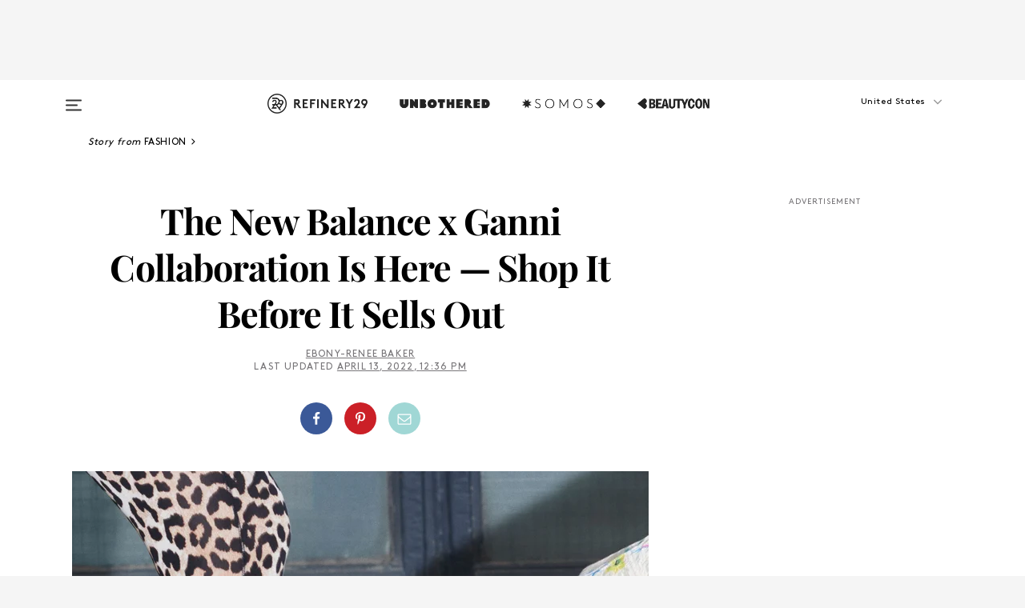

--- FILE ---
content_type: text/html; charset=utf-8
request_url: https://www.refinery29.com/en-us/new-balance-ganni?utm_source=feed&utm_medium=rss
body_size: 30110
content:

    <!DOCTYPE html>
    <html lang='en'>
      <head>
        
    <script>
      if (window.location.hostname !== window.atob('d3d3LnJlZmluZXJ5MjkuY29t')) {
        window.location = window.atob('aHR0cDovL3d3dy5yZWZpbmVyeTI5LmNvbS9lbi11cy9uZXctYmFsYW5jZS1nYW5uaT91dG1fc291cmNlPWZlZWQmdXRtX21lZGl1bT1yc3M=');
      }
    </script>

        <script type="text/javascript">
          window.loadAdLib = function(e,t,a,r){var n=r.includes("refinery29");if(!window.__AdLib){var o=document.createElement("script");o.src=e,o.id="ad-lib",o.onload=function(){window.__AdLib&&(window.__AdLib.env=n?"production":"development",window.__AdLib.template="master",window.__AdLib.site="refinery29",window.__AdLib.brand="refinery29",window.__AdLib.domain=n?".refinery29.com":".rf29.net",window.__AdLib.init())},o.onerror=function(e){console.error("Ad-Lib could not load it's script.",e)},document.head.appendChild(o)}}
        </script>
        <link
          rel="preload"
          as="script"
          href="https://web-statics-cdn.refinery29.com/vendor/ad-lib/v3_1_0/vice-ad-lib.js"
          onload="window.loadAdLib(this.href, 'EN', 'TCFv2.2', 'www.refinery29.com');">
        </script>
        <meta charset="utf-8">
        <title data-react-helmet="true">New Balance x Ganni Just Launched A Collaboration</title>
        <meta data-react-helmet="true" content="ie=edge" http-equiv="x-ua-compatible"/><meta data-react-helmet="true" name="title" content="New Balance x Ganni Just Launched A Collaboration" itemprop="title"/><meta data-react-helmet="true" name="description" content="The latest news in the New Balance resurgence: the brand has partnered with Danish brand Ganni to offer two limited-edition sneakers, available April 13." itemprop="description"/><meta data-react-helmet="true" property="og:url" content="https://www.refinery29.com/en-us/new-balance-ganni"/><meta data-react-helmet="true" name="twitter:title" content="The New Balance x Ganni Collaboration Is Here — Shop It Before It Sells Out"/><meta data-react-helmet="true" property="og:title" content="The New Balance x Ganni Collaboration Is Here — Shop It Before It Sells Out" itemprop="name"/><meta data-react-helmet="true" property="og:description" content="The latest news in the New Balance resurgence: the brand has partnered with Danish brand Ganni to offer two limited-edition sneakers, available April 13."/><meta data-react-helmet="true" property="og:image" content="https://www.refinery29.com/images/10937704.jpg?crop=2000%2C1050%2Cx0%2Cy761" itemprop="image"/><meta data-react-helmet="true" property="og:image:secure_url" content="https://www.refinery29.com/images/10937704.jpg?crop=2000%2C1050%2Cx0%2Cy761" itemprop="image"/><meta data-react-helmet="true" name="twitter:card" content="summary_large_image"/><meta data-react-helmet="true" name="twitter:site" content="@refinery29"/><meta data-react-helmet="true" name="twitter:description" content="The latest news in the New Balance resurgence: the brand has partnered with Danish brand Ganni to offer two limited-edition sneakers, available April 13."/><meta data-react-helmet="true" name="twitter:image" content="https://www.refinery29.com/images/10937704.jpg?crop=2000%2C1050%2Cx0%2Cy761"/><meta data-react-helmet="true" name="pinterest:image" content="https://www.refinery29.com/images/10937702.jpg?crop=37%3A50"/><meta data-react-helmet="true" property="fb:app_id" content="155023867867753"/><meta data-react-helmet="true" property="fb:pages" content="86973707921,587074007996399,269626263209765,509115739117952,1562713254009921,583745561686633,656112191237463,284423314989162,974273182666651,192477361634120"/><meta data-react-helmet="true" property="article:publisher" content="refinery29"/><meta data-react-helmet="true" name="viewport" content="width=device-width, initial-scale=1"/><meta data-react-helmet="true" name="theme-color" content="#fd5b4e"/><meta data-react-helmet="true" property="og:type" content="article"/><meta data-react-helmet="true" name="p:domain_verify" content="b10faeb45f92f5ebf0073a215d615ea9"/><meta data-react-helmet="true" property="entry_template" content="entry.article"/><meta data-react-helmet="true" property="author" content="Ebony-Renee Baker"/>
        <link data-react-helmet="true" rel="canonical" href="https://www.refinery29.com/en-us/new-balance-ganni"/><link data-react-helmet="true" rel="publisher" href="https://plus.google.com/101601649207969071719"/><link data-react-helmet="true" rel="rich-pin-icon" href="https://www.refinery29.com/assets/08c2e62e7d1f514259af92204bc9c284.ico"/><link data-react-helmet="true" rel="alternate" hreflang="en" href="https://www.refinery29.com/en-us/new-balance-ganni"/><link data-react-helmet="true" rel="alternate" hreflang="en-gb" href="https://www.refinery29.com/en-gb/new-balance-ganni"/><link data-react-helmet="true" rel="alternate" hreflang="en-au" href="https://www.refinery29.com/en-au/new-balance-ganni"/><link data-react-helmet="true" rel="alternate" hreflang="x-default" href="https://www.refinery29.com/en-us/new-balance-ganni"/>
        <script data-react-helmet="true" type="application/ld+json">{"@context":"http://schema.org","@type":"WebPage","name":"Refinery29","url":"https://www.refinery29.com/en-us","potentialAction":{"@type":"SearchAction","target":"https://www.refinery29.com/en-us/search?q={Refinery29}","query-input":"required name=Refinery29","sameAs":["https://www.facebook.com/refinery29","https://twitter.com/refinery29","https://www.pinterest.com/refinery29/","https://instagram.com/refinery29","https://www.youtube.com/Refinery29TV"]},"image":"https://www.refinery29.com/assets/images/r29-logo-b.svg"}</script><script data-react-helmet="true" type="application/ld+json">{"@context":"http://schema.org","@type":"WebSite","name":"Refinery29","url":"https://www.refinery29.com/en-us","potentialAction":{"@type":"SearchAction","target":"https://www.refinery29.com/en-us/search?q={Refinery29}","query-input":"required name=Refinery29","sameAs":["https://www.facebook.com/refinery29","https://twitter.com/refinery29","https://www.pinterest.com/refinery29/","https://instagram.com/refinery29","https://www.youtube.com/Refinery29TV"]},"image":"https://www.refinery29.com/assets/images/r29-logo-b.svg"}</script><script data-react-helmet="true" type="application/ld+json">{"@context":"http://schema.org","@type":"Article","mainEntityOfPage":{"@type":"WebPage","@id":"https://www.refinery29.com/en-us/new-balance-ganni"},"headline":"The New Balance x Ganni Collaboration Is Here — Shop It Before It Sells Out","url":"https://www.refinery29.com/en-us/new-balance-ganni","thumbnailUrl":"https://www.refinery29.com/images/10937702.jpg","image":{"@type":"ImageObject","url":"https://www.refinery29.com/images/10937702.jpg","height":2500,"width":2000},"datePublished":"2022-04-13T12:36:27.000Z","dateModified":"2022-04-13T12:36:27.000Z","author":{"@type":"Person","name":"Ebony-Renee Baker"},"creator":["Ebony-Renee Baker"],"articleSection":"Fashion","keywords":["Fashion","Fashion News","The Latest","Style","nesting"],"publisher":{"@type":"Organization","name":"Refinery29","logo":{"@type":"ImageObject","url":"https://www.refinery29.com/assets/images/refinery29.png","width":54,"height":54}},"description":"The latest news in the New Balance resurgence: the brand has partnered with Danish brand Ganni to offer two limited-edition sneakers, available April 13."}</script><script data-react-helmet="true" type="application/ld+json">{"@context":"http://schema.org","@type":"BreadcrumbList","itemListElement":[{"@type":"ListItem","position":1,"item":{"@id":"en-us/fashion","url":"https://www.refinery29.com/en-us/fashion","name":"Fashion"}},{"@type":"ListItem","position":2,"item":{"@id":"en-us/fashion-news","url":"https://www.refinery29.com/en-us/fashion-news","name":"Fashion News"}},{"@type":"ListItem","position":3,"item":{"@id":"en-us/the-latest","url":"https://www.refinery29.com/en-us/the-latest","name":"The Latest"}},{"@type":"ListItem","position":4,"item":{"@id":"en-us/style","url":"https://www.refinery29.com/en-us/style","name":"Style"}},{"@type":"ListItem","position":5,"item":{"@id":"en-us/nesting","url":"https://www.refinery29.com/en-us/nesting","name":"nesting"}}]}</script><script data-react-helmet="true" type="application/ld+json">{"@context":"http://schema.org","@type":"ImageObject","author":"Photo by Rosie Marks/Ganni x New Balance.","contentUrl":"https://www.refinery29.com/images/10937687.jpg","description":null}</script><script data-react-helmet="true" type="application/ld+json">{"@context":"http://schema.org","@type":"ImageObject","author":"Photo by Rosie Marks/Ganni x New Balance.","contentUrl":"https://www.refinery29.com/images/10937694.jpg","description":null}</script><script data-react-helmet="true" type="application/ld+json">{"@context":"http://schema.org","@type":"ImageObject","author":"Photo by Rosie Marks/Ganni x New Balance.","contentUrl":"https://www.refinery29.com/images/10937688.jpg","description":null}</script><script data-react-helmet="true" type="application/ld+json">{"@context":"http://schema.org","@type":"ImageObject","author":"Photo by Rosie Marks/Ganni x New Balance.","contentUrl":"https://www.refinery29.com/images/10937695.jpg","description":null}</script><script data-react-helmet="true" type="application/ld+json">{"@context":"http://schema.org","@type":"Person","name":"Ebony-Renee Baker","image":"https://www.refinery29.com/images/11816635.jpg?crop=1%3A1","url":"https://www.refinery29.com/en-us/author/ebony-renee-baker"}</script><script data-react-helmet="true" type="application/ld+json">{"@context":"http://schema.org","@type":"Product","name":"2002R","brand":"New Balance x Ganni","description":"","image":"https://www.refinery29.com/images/10940437.jpeg","url":"https://www.newbalance.com/pd/new-balance-x-ganni-2002r/M2002RV1-40642.html#","offers":{"@type":"Offer","url":"https://www.newbalance.com/pd/new-balance-x-ganni-2002r/M2002RV1-40642.html#","availability":"https://schema.org/InStock","priceCurrency":"US","price":"149.99"}}</script><script data-react-helmet="true" type="application/ld+json">{"@context":"http://schema.org","@type":"Product","name":"2002R","brand":"New Balance x Ganni","description":"","image":"https://www.refinery29.com/images/10940436.jpeg","url":"https://www.newbalance.com/pd/new-balance-x-ganni-2002r/M2002RV1-40642.html#dwvar_M2002RV1-40642_style=M2002RGD&dwvar_M2002RV1-40642_width=D&pid=M2002RV1-40642&quantity=1","offers":{"@type":"Offer","url":"https://www.newbalance.com/pd/new-balance-x-ganni-2002r/M2002RV1-40642.html#dwvar_M2002RV1-40642_style=M2002RGD&dwvar_M2002RV1-40642_width=D&pid=M2002RV1-40642&quantity=1","availability":"https://schema.org/InStock","priceCurrency":"US","price":"149.99"}}</script>
        <link id='main-styles' rel='stylesheet' href='/assets/styles.1a6fc843c5b8cd941845.css' type='text/css' />
        <link id='htlbid-styles' rel='stylesheet' href='https://htlbid.com/v3/refinery29-v2.com/htlbid.css' type='text/css' />
      </head>
      <body id='enUS' class='en'>
<div id='r29-app'><div data-reactroot=""><main><a id="skip" href="#r29-container">Skip navigation!</a><div class=""><div><div class="main"><div class="header-ad-container"><div><span>ADVERTISEMENT</span><div class="ad htlad-ad-header" data-ad-size="7x7,8x8,728x90,970x90,970x250" data-ad-position="header" data-slot-id="scrollable-header" data-targeting="{&quot;sponsorship&quot;:null,&quot;section_name&quot;:[&quot;fashion&quot;,&quot;fashion-news&quot;,&quot;style&quot;],&quot;collections&quot;:[],&quot;aggregations&quot;:null,&quot;entityid&quot;:10940425,&quot;aid&quot;:&quot;new-balance-ganni&quot;,&quot;pageid&quot;:&quot;new-balance-ganni&quot;,&quot;pagetype&quot;:&quot;scrollable&quot;,&quot;test&quot;:null,&quot;is_sensitive_content&quot;:false,&quot;edition&quot;:&quot;en-us&quot;,&quot;utm_source&quot;:&quot;feed&quot;,&quot;utm_medium&quot;:&quot;rss&quot;,&quot;utm_content&quot;:null,&quot;utm_campaign&quot;:null,&quot;vertical&quot;:&quot;r29&quot;,&quot;document.referrer&quot;:&quot;&quot;,&quot;keywords&quot;:null,&quot;ad_count&quot;:5}" id="ad-header"></div></div></div><header role="banner" aria-label="Primary" class="global-header"><div class="global-header-main"><div id="main-menu" class="global-menu"><div class="menu-inner"><div class="global-search-nav" aria-label="global search"><div class="search-drawer"><form class="search-form" action="/en-us/search" method="GET" aria-label="Search"><input type="search" id="search-header" name="q" placeholder="Search" value=""/><div class="search-button" role="button" tabindex="0" aria-label="search button"><svg width="16" height="18" viewBox="0 0 16 18" fill="black" xmlns="http://www.w3.org/2000/svg"><path d="M10.7857 8.71429C10.7857 6.50893 8.99107 4.71428 6.78571 4.71428C4.58036 4.71428 2.78571 6.50893 2.78571 8.71429C2.78571 10.9196 4.58036 12.7143 6.78571 12.7143C8.99107 12.7143 10.7857 10.9196 10.7857 8.71429ZM15.3571 16.1429C15.3571 16.7679 14.8393 17.2857 14.2143 17.2857C13.9107 17.2857 13.6161 17.1607 13.4107 16.9464L10.3482 13.8929C9.30357 14.6161 8.05357 15 6.78571 15C3.3125 15 0.5 12.1875 0.5 8.71429C0.5 5.24107 3.3125 2.42857 6.78571 2.42857C10.2589 2.42857 13.0714 5.24107 13.0714 8.71429C13.0714 9.98214 12.6875 11.2321 11.9643 12.2768L15.0268 15.3393C15.2321 15.5446 15.3571 15.8393 15.3571 16.1429Z" fill="#333333"></path></svg></div></form></div></div><div class="category-children"><div class="category-child"><div><a href="https://www.refinery29.com/en-us/unbothered"><img class="menu-logo" src="/assets/6a9d712b4b1480df334054a94146cc34.png" alt="Unbothered menu logo"/></a></div><p>A community celebrating Black voices, Black art, and Black folx.</p></div><div class="category-child"><div><a href="https://www.refinery29.com/en-us/latine-somos"><img class="menu-logo" src="/assets/1ce585852b9e9a8cba36762b911e0f5f.png" alt="Somos menu logo"/></a></div><p>Latines learning, remembering, healing, and finding joy in our diverse stories.</p></div><div class="category-child"><div><a href="https://www.beautycon.com/"><img class="menu-logo" src="/assets/b3658fb2d9482c50df8996241fb2b67d.png" alt="BeautyCon menu logo"/></a></div><p>Beautycon is a global platform that brings together beauty enthusiasts, brands, and industry leaders to explore the latest trends, innovations, and conversations shaping the future of beauty.</p></div></div><div><div class="category-title">Featured Channels</div><div class="category-children"><div class="category-child"><a href="/en-us/fitted">Fitted</a></div><div class="category-child"><a href="/en-us/horoscope">Horoscopes</a></div><div class="category-child"><a href="/en-us/money-diary">Money Diaries</a></div><div class="category-child"><a href="/en-us/beauty-studio">Beauty Studio</a></div><div class="category-child"><a href="/en-us/aapi-heritage-month">Not Your Token Asian</a></div><div class="category-child"><a href="/en-us/my-period">My Period</a></div></div></div><div><div class="category-title">Get The Latest</div><div class="category-children"><div class="category-child"><a href="/en-us/shopping">Shopping</a></div><div class="category-child"><a href="/en-us/work-and-money">Work &amp; Money</a></div><div class="category-child"><a href="/en-us/health">Sex &amp; Wellness</a></div><div class="category-child"><a href="/en-us/beauty">Beauty</a></div><div class="category-child"><a href="/en-us/us-news">News</a></div><div class="category-child"><a href="/en-us/entertainment">Entertainment</a></div><div class="category-child"><a href="/en-us/fashion">Fashion</a></div><div class="category-child"><a href="/en-us/politics">Politics</a></div><div class="category-child"><a href="/en-us/living">Lifestyle</a></div></div></div><div><div class="category-title">Get In Touch</div><div class="social-icons"><a href="https://www.facebook.com/refinery29/" target="_blank" title="Refinery29&#x27;s Facebook page" aria-label="Refinery29&#x27;s Facebook page"><svg width="56" height="56" viewBox="0 0 56 56" fill="black" role="img" aria-hidden="true"><path d="M36 20H20V36H27.9973V29.9592H25.9579V27.6101H27.9973V25.8804C27.9973 24.8995 28.2684 24.1379 28.8105 23.5958C29.3526 23.0537 30.0883 22.7826 31.0177 22.7826C31.947 22.7826 32.5494 22.817 32.8248 22.8859V24.9769H31.5856C31.1382 24.9769 30.8327 25.0716 30.6692 25.2609C30.5057 25.4502 30.4239 25.7341 30.4239 26.1128V27.6101H32.7473L32.4375 29.9592H30.4239V36H36V20Z"></path></svg></a><a href="https://x.com/refinery29" target="_blank" title="Refinery29&#x27;s Twitter page" aria-label="Refinery29&#x27;s Twitter page"><svg width="56" height="56" viewBox="0 0 56 56" fill="black" role="img" aria-hidden="true"><path fill-rule="evenodd" clip-rule="evenodd" d="M20.0113 35H21.3186L26.435 29.1807L30.5034 35H35L28.9369 26.3703L34.5041 20H33.1743L28.3396 25.5107L24.4628 20H20L25.8603 28.3541L20.0113 35ZM21.8032 20.9809H23.8204L33.1856 34.0742H31.1457L21.8032 20.9809Z"></path></svg></a><a href="https://www.instagram.com/refinery29/" target="_blank" title="Refinery29&#x27;s Instagram page" aria-label="Refinery29&#x27;s Instagram page"><svg width="56" height="56" viewBox="0 0 56 56" fill="black" role="img" aria-hidden="true"><path fill-rule="evenodd" clip-rule="evenodd" d="M28.5 21.4375C27.4167 21.4375 26.7135 21.4453 26.3906 21.461C26.0677 21.4766 25.6875 21.4896 25.25 21.5C24.8542 21.5209 24.5443 21.5573 24.3203 21.6094C24.0964 21.6615 23.9063 21.7188 23.75 21.7813C23.5729 21.8438 23.4115 21.9245 23.2656 22.0235C23.1198 22.1224 22.9792 22.2396 22.8438 22.375C22.7187 22.5 22.6068 22.6354 22.5078 22.7813C22.4089 22.9271 22.3229 23.0938 22.25 23.2813C22.1979 23.4271 22.1458 23.612 22.0938 23.836C22.0417 24.0599 22.0104 24.375 22 24.7813C21.9792 25.2084 21.9635 25.5834 21.9531 25.9063C21.9427 26.2292 21.9375 26.9271 21.9375 28C21.9375 29.0834 21.9453 29.7865 21.9609 30.1094C21.9766 30.4323 21.9896 30.8125 22 31.25C22.0208 31.6459 22.0573 31.9558 22.1094 32.1797C22.1615 32.4037 22.2187 32.5938 22.2812 32.75C22.3438 32.9271 22.4245 33.0886 22.5234 33.2344C22.6224 33.3802 22.7396 33.5209 22.875 33.6563C23 33.7813 23.1354 33.8933 23.2812 33.9922C23.4271 34.0912 23.5937 34.1771 23.7812 34.25C23.9271 34.3021 24.112 34.3542 24.3359 34.4063C24.5599 34.4584 24.875 34.4896 25.2812 34.5C25.7083 34.5209 26.0833 34.5365 26.4062 34.5469C26.7292 34.5573 27.4271 34.5625 28.5 34.5625C29.5833 34.5625 30.2865 34.5547 30.6094 34.5391C30.9323 34.5235 31.3125 34.5104 31.75 34.5C32.1458 34.4792 32.4557 34.4427 32.6797 34.3907C32.9036 34.3386 33.0937 34.2813 33.25 34.2188C33.4271 34.1563 33.5885 34.0756 33.7344 33.9766C33.8802 33.8776 34.0208 33.7604 34.1562 33.625C34.2813 33.5 34.3932 33.3646 34.4922 33.2188C34.5911 33.0729 34.6771 32.9063 34.75 32.7188C34.8021 32.5729 34.8542 32.3881 34.9062 32.1641C34.9583 31.9401 34.9896 31.625 35 31.2188C35.0208 30.7917 35.0365 30.4167 35.0469 30.0938C35.0573 29.7709 35.0625 29.073 35.0625 28C35.0625 26.9167 35.0547 26.2136 35.0391 25.8907C35.0234 25.5677 35.0104 25.1875 35 24.75C34.9792 24.3542 34.9427 24.0443 34.8906 23.8203C34.8385 23.5964 34.7812 23.4063 34.7188 23.25C34.6562 23.0729 34.5755 22.9115 34.4766 22.7657C34.3776 22.6198 34.2604 22.4792 34.125 22.3438C34 22.2188 33.8646 22.1068 33.7188 22.0078C33.5729 21.9089 33.4063 21.8229 33.2188 21.75C33.0729 21.6979 32.888 21.6459 32.6641 21.5938C32.4401 21.5417 32.125 21.5104 31.7188 21.5C31.2917 21.4792 30.9167 21.4636 30.5938 21.4532C30.2708 21.4427 29.5729 21.4375 28.5 21.4375ZM28.5 20C29.5938 20 30.3099 20.0078 30.6484 20.0235C30.987 20.0391 31.3646 20.0521 31.7812 20.0625C32.2188 20.0834 32.5885 20.1224 32.8906 20.1797C33.1927 20.237 33.4687 20.3125 33.7188 20.4063C33.9896 20.5209 34.2422 20.6511 34.4766 20.7969C34.7109 20.9427 34.9375 21.125 35.1562 21.3438C35.375 21.5625 35.5599 21.7917 35.7109 22.0313C35.862 22.2709 35.9896 22.5209 36.0938 22.7813C36.1875 23.0209 36.2656 23.2943 36.3281 23.6016C36.3906 23.9089 36.4271 24.2813 36.4375 24.7188C36.4583 25.1459 36.474 25.5261 36.4844 25.8594C36.4948 26.1927 36.5 26.9063 36.5 28C36.5 29.0938 36.4922 29.8099 36.4766 30.1485C36.4609 30.487 36.4479 30.8646 36.4375 31.2813C36.4167 31.7188 36.3776 32.0886 36.3203 32.3907C36.263 32.6927 36.1875 32.9688 36.0938 33.2188C35.9792 33.4896 35.849 33.7422 35.7031 33.9766C35.5573 34.211 35.375 34.4375 35.1562 34.6563C34.9375 34.875 34.7083 35.0599 34.4688 35.211C34.2292 35.362 33.9792 35.4896 33.7188 35.5938C33.4792 35.6875 33.2057 35.7657 32.8984 35.8282C32.5911 35.8907 32.2188 35.9271 31.7812 35.9375C31.3542 35.9584 30.974 35.974 30.6406 35.9844C30.3073 35.9948 29.5938 36 28.5 36C27.4062 36 26.6901 35.9922 26.3516 35.9766C26.013 35.961 25.6354 35.9479 25.2188 35.9375C24.7812 35.9167 24.4115 35.8776 24.1094 35.8203C23.8073 35.7631 23.5313 35.6875 23.2812 35.5938C23.0104 35.4792 22.7578 35.349 22.5234 35.2032C22.2891 35.0573 22.0625 34.875 21.8438 34.6563C21.625 34.4375 21.4401 34.2084 21.2891 33.9688C21.138 33.7292 21.0104 33.4792 20.9062 33.2188C20.8125 32.9792 20.7344 32.7058 20.6719 32.3985C20.6094 32.0912 20.5729 31.7188 20.5625 31.2813C20.5417 30.8542 20.526 30.474 20.5156 30.1407C20.5052 29.8073 20.5 29.0938 20.5 28C20.5 26.9063 20.5078 26.1901 20.5234 25.8516C20.5391 25.513 20.5521 25.1354 20.5625 24.7188C20.5833 24.2813 20.6224 23.9115 20.6797 23.6094C20.737 23.3073 20.8125 23.0313 20.9062 22.7813C21.0208 22.5104 21.151 22.2578 21.2969 22.0235C21.4427 21.7891 21.625 21.5625 21.8438 21.3438C22.0625 21.125 22.2917 20.9401 22.5312 20.7891C22.7708 20.6381 23.0208 20.5104 23.2812 20.4063C23.5208 20.3125 23.7943 20.2344 24.1016 20.1719C24.4089 20.1094 24.7812 20.0729 25.2188 20.0625C25.6458 20.0417 26.026 20.0261 26.3594 20.0157C26.6927 20.0052 27.4062 20 28.5 20ZM28.5 23.875C29.0729 23.875 29.6094 23.9818 30.1094 24.1953C30.6094 24.4089 31.0469 24.7032 31.4219 25.0782C31.7969 25.4532 32.0911 25.8907 32.3047 26.3907C32.5182 26.8907 32.625 27.4271 32.625 28C32.625 28.573 32.5182 29.1094 32.3047 29.6094C32.0911 30.1094 31.7969 30.5469 31.4219 30.9219C31.0469 31.2969 30.6094 31.5912 30.1094 31.8047C29.6094 32.0183 29.0729 32.125 28.5 32.125C27.9271 32.125 27.3906 32.0183 26.8906 31.8047C26.3906 31.5912 25.9531 31.2969 25.5781 30.9219C25.2031 30.5469 24.9089 30.1094 24.6953 29.6094C24.4818 29.1094 24.375 28.573 24.375 28C24.375 27.4271 24.4818 26.8907 24.6953 26.3907C24.9089 25.8907 25.2031 25.4532 25.5781 25.0782C25.9531 24.7032 26.3906 24.4089 26.8906 24.1953C27.3906 23.9818 27.9271 23.875 28.5 23.875ZM28.5 30.6875C29.2396 30.6875 29.8724 30.4219 30.3984 29.8907C30.9245 29.3594 31.1875 28.7292 31.1875 28C31.1875 27.2604 30.9219 26.6276 30.3906 26.1016C29.8594 25.5755 29.2292 25.3125 28.5 25.3125C27.7604 25.3125 27.1276 25.5782 26.6016 26.1094C26.0755 26.6407 25.8125 27.2709 25.8125 28C25.8125 28.7396 26.0781 29.3724 26.6094 29.8985C27.1406 30.4245 27.7708 30.6875 28.5 30.6875ZM33.7188 23.7188C33.7188 23.9792 33.6302 24.2058 33.4531 24.3985C33.276 24.5912 33.0521 24.6875 32.7812 24.6875C32.5208 24.6875 32.2943 24.5938 32.1016 24.4063C31.9089 24.2188 31.8125 23.9896 31.8125 23.7188C31.8125 23.4584 31.9062 23.237 32.0938 23.0547C32.2813 22.8724 32.5104 22.7813 32.7812 22.7813C33.0417 22.7813 33.263 22.8698 33.4453 23.0469C33.6276 23.224 33.7188 23.4479 33.7188 23.7188Z"></path></svg></a><a href="https://www.pinterest.com/refinery29/" target="_blank" title="Refinery29&#x27;s Pinterest page" aria-label="Refinery29&#x27;s Pinterest page"><svg width="56" height="56" viewBox="0 0 56 56" fill="black" role="img" aria-hidden="true"><path fill-rule="evenodd" clip-rule="evenodd" d="M28.0003 20C23.5821 20 20 23.5817 20 27.9999C20 31.2757 21.9699 34.0898 24.7887 35.3271C24.7662 34.7685 24.7846 34.0979 24.9279 33.4902C25.0817 32.8407 25.9573 29.131 25.9573 29.131C25.9573 29.131 25.7017 28.6203 25.7017 27.8652C25.7017 26.6798 26.3889 25.7944 27.2446 25.7944C27.9723 25.7944 28.3238 26.3409 28.3238 26.9953C28.3238 27.7269 27.8573 28.821 27.6173 29.8344C27.4169 30.683 28.0428 31.3752 28.88 31.3752C30.3958 31.3752 31.4167 29.4285 31.4167 27.1219C31.4167 25.3686 30.2357 24.0562 28.0878 24.0562C25.661 24.0562 24.1492 25.8659 24.1492 27.8873C24.1492 28.5843 24.3547 29.0758 24.6766 29.4564C24.8246 29.6312 24.8452 29.7016 24.7916 29.9023C24.7532 30.0495 24.6651 30.4038 24.6286 30.5443C24.5753 30.7469 24.4112 30.8193 24.228 30.7445C23.1103 30.2882 22.5897 29.0642 22.5897 27.6882C22.5897 25.4157 24.5063 22.6908 28.3073 22.6908C31.3617 22.6908 33.372 24.901 33.372 27.2735C33.372 30.4117 31.6273 32.7562 29.0554 32.7562C28.1917 32.7562 27.3792 32.2893 27.101 31.7591C27.101 31.7591 26.6365 33.6023 26.5381 33.9582C26.3685 34.575 26.0365 35.1915 25.7329 35.6719C26.4525 35.8844 27.2125 36 28.0003 36C32.4181 36 36 32.4183 36 27.9999C36 23.5817 32.4181 20 28.0003 20" fill="black"></path></svg></a><a href="https://www.snapchat.com/add/refinery29" target="_blank" title="Add Refinery29 on Snapchat" aria-label="Add Refinery29 on Snapchat"><svg width="56" height="56" viewBox="0 0 56 56" fill="black" role="img" aria-hidden="true"><path d="M24.1288 22.7136C23.7038 23.6651 23.8717 25.3699 23.9397 26.5621C23.4807 26.8163 22.8913 26.3703 22.5577 26.3703C22.2106 26.3703 21.7962 26.5982 21.731 26.9381C21.6843 27.183 21.7941 27.5398 22.5818 27.8506C22.8863 27.971 23.611 28.1126 23.7789 28.5076C24.0147 29.0627 22.5676 31.6248 20.2952 31.9986C20.1174 32.0276 19.9906 32.1862 20.0005 32.366C20.0402 33.0563 21.5887 33.3267 22.275 33.4329C22.3452 33.5278 22.4018 33.9285 22.4918 34.2336C22.5322 34.3703 22.6363 34.5338 22.9041 34.5338C23.2533 34.5338 23.8334 34.2648 24.8435 34.4319C25.8338 34.5968 26.7645 36 28.5517 36C30.2128 36 31.2038 34.5904 32.1572 34.4319C32.709 34.3405 33.1829 34.3696 33.7127 34.4729C34.0775 34.5444 34.4048 34.5841 34.5089 34.2258C34.6003 33.9165 34.6562 33.5235 34.725 33.4308C35.405 33.3253 36.9605 33.0556 36.9995 32.3653C37.0094 32.1855 36.8826 32.0276 36.7048 31.9979C34.4707 31.6297 32.9796 29.0754 33.2211 28.5069C33.3883 28.1126 34.108 27.9724 34.4182 27.8499C34.9948 27.6227 35.2838 27.343 35.2775 27.0195C35.2697 26.6053 34.771 26.3582 34.4041 26.3582C34.0308 26.3582 33.4946 26.8 33.0603 26.5607C33.1283 25.3586 33.2955 23.6616 32.8712 22.7108C32.0672 20.9104 30.2787 20 28.4908 20C26.7143 20 24.9391 20.8977 24.1288 22.7136Z"></path></svg></a><a href="https://www.youtube.com/refinery29" target="_blank" title="Refinery29&#x27;s YouTube channel" aria-label="Refinery29&#x27;s YouTube channel"><svg width="56" height="56" viewBox="0 0 56 56" fill="black" role="img" aria-hidden="true"><path d="M37.5812 24.0397C37.468 23.6461 37.2474 23.2897 36.943 23.0085C36.6299 22.7186 36.2462 22.5112 35.8281 22.406C34.2633 22.004 27.9942 22.004 27.9942 22.004C25.3806 21.975 22.7677 22.1025 20.1702 22.3857C19.7521 22.4987 19.3691 22.7107 19.0554 23.0028C18.7471 23.2919 18.5238 23.6483 18.4071 24.0389C18.1269 25.51 17.9908 27.0038 18.0005 28.5C17.9905 29.9949 18.1263 31.4881 18.4071 32.9611C18.5213 33.35 18.7438 33.7049 19.0529 33.9915C19.362 34.2782 19.747 34.4852 20.1702 34.5948C21.7559 34.996 27.9942 34.996 27.9942 34.996C30.6111 35.025 33.2273 34.8975 35.8281 34.6143C36.2462 34.5091 36.6299 34.3017 36.943 34.0118C37.2513 33.7252 37.4704 33.3687 37.5804 32.9806C37.8679 31.51 38.0077 30.0157 37.9978 28.5187C38.0195 27.0153 37.8798 25.5147 37.5812 24.0397ZM26.0011 31.2803V25.7205L31.2171 28.5008L26.0011 31.2803Z"></path></svg></a><a href="https://www.tiktok.com/@refinery29" target="_blank" title="Refinery29 on TikTok" aria-label="Refinery29 on TikTok"><svg width="56" height="56" viewBox="0 0 56 56" fill="black" role="img" aria-hidden="true"><path fill-rule="evenodd" clip-rule="evenodd" d="M31.4908 25.2742C32.6132 25.9313 33.7125 26.3461 35 26.4747V23.7562C34.0075 23.6801 32.9924 23.0465 32.3865 22.3424C32.0187 21.9151 31.7425 21.408 31.5969 20.8676C31.5744 20.784 31.4826 20.2511 31.4719 20H28.628V20.6786V22.3029V29.2038V30.1679C28.628 30.7168 28.6695 31.2862 28.4613 31.8055C27.9518 33.0764 26.3591 33.6316 25.1298 32.9939C22.7357 31.7424 24.0705 28.27 26.551 28.5908V25.7701C26.2122 25.7649 25.7723 25.8301 25.6141 25.849C25.1277 25.907 24.6563 26.042 24.2062 26.2292C21.6328 27.2995 20.3116 30.2524 21.3623 32.8153L21.331 32.7277C22.6604 36.1247 27.1531 37.0798 29.8457 34.6274C31.7236 32.9169 31.4908 30.5397 31.4908 28.2712V25.2742Z"></path></svg></a><a href="https://jump.refinery29.com/join/24/signup-all-newsletters?utm_source=footer&amp;utm_medium=emailsignup&amp;_ga=2.174034529.350230817.1728573652-162356488.1728573652" target="_blank" title="Sign up for Refinery29 newsletters" aria-label="Sign up for Refinery29 newsletters"><svg width="52" height="56" viewBox="0 0 52 56" fill="black" role="img" aria-hidden="true"><path d="M34.1429 33.7678V25.625C33.9167 25.8795 33.6728 26.1127 33.4113 26.3248C31.5169 27.7809 30.0113 28.9754 28.8945 29.9085C28.534 30.2124 28.2407 30.4492 28.0145 30.6189C27.7883 30.7885 27.4826 30.9599 27.0974 31.1331C26.7121 31.3063 26.3499 31.3928 26.0106 31.3928H25.9894C25.6501 31.3928 25.2879 31.3063 24.9026 31.1331C24.5174 30.9599 24.2117 30.7885 23.9855 30.6189C23.7593 30.4492 23.466 30.2124 23.1055 29.9085C21.9887 28.9754 20.4831 27.7809 18.5887 26.3248C18.3272 26.1127 18.0833 25.8795 17.8571 25.625V33.7678C17.8571 33.8597 17.8907 33.9393 17.9579 34.0064C18.025 34.0736 18.1045 34.1071 18.1964 34.1071H33.8036C33.8955 34.1071 33.975 34.0736 34.0421 34.0064C34.1093 33.9393 34.1429 33.8597 34.1429 33.7678ZM34.1429 22.6244V22.3647L34.1376 22.2268L34.1057 22.0943L34.0474 21.9989L33.952 21.9194L33.8036 21.8928H18.1964C18.1045 21.8928 18.025 21.9264 17.9579 21.9936C17.8907 22.0607 17.8571 22.1402 17.8571 22.2321C17.8571 23.4196 18.3767 24.4234 19.4157 25.2433C20.7799 26.3177 22.1972 27.438 23.6674 28.6043C23.7098 28.6397 23.8335 28.7439 24.0385 28.9171C24.2435 29.0903 24.4061 29.2228 24.5262 29.3147C24.6464 29.4066 24.8037 29.5179 24.998 29.6487C25.1924 29.7795 25.3709 29.8767 25.5335 29.9403C25.6961 30.0039 25.848 30.0357 25.9894 30.0357H26.0106C26.152 30.0357 26.3039 30.0039 26.4665 29.9403C26.6291 29.8767 26.8076 29.7795 27.002 29.6487C27.1963 29.5179 27.3536 29.4066 27.4738 29.3147C27.5939 29.2228 27.7565 29.0903 27.9615 28.9171C28.1665 28.7439 28.2902 28.6397 28.3326 28.6043C29.8028 27.438 31.2201 26.3177 32.5843 25.2433C32.966 24.9394 33.3211 24.5311 33.6498 24.0187C33.9785 23.5062 34.1429 23.0415 34.1429 22.6244ZM35.5 22.2321V33.7678C35.5 34.2344 35.3339 34.6337 35.0017 34.966C34.6695 35.2982 34.2701 35.4643 33.8036 35.4643H18.1964C17.7299 35.4643 17.3305 35.2982 16.9983 34.966C16.6661 34.6337 16.5 34.2344 16.5 33.7678V22.2321C16.5 21.7656 16.6661 21.3662 16.9983 21.034C17.3305 20.7018 17.7299 20.5357 18.1964 20.5357H33.8036C34.2701 20.5357 34.6695 20.7018 35.0017 21.034C35.3339 21.3662 35.5 21.7656 35.5 22.2321Z"></path></svg></a></div></div></div></div><button type="button" class="hamburger-menu desktop" aria-label="Open menu" aria-expanded="false" aria-controls="main-menu"><svg width="20" height="15" viewBox="0 0 20 15" fill="black" xmlns="http://www.w3.org/2000/svg"><rect y="0.5" width="20" height="2" rx="1" fill="#333333"></rect><rect y="6.5" width="15" height="2" rx="1" fill="#333333"></rect><rect y="12.5" width="20" height="2" rx="1" fill="#333333"></rect></svg></button><div class="header-verticals desktop"><a href="https://www.refinery29.com/en-us"><img class="menu-logo" src="/assets/90e3b0501ff143bd058ecb3f754a4430.png" alt="Refinery29 logo"/></a><a href="https://www.refinery29.com/en-us/unbothered"><img class="menu-logo" src="/assets/9aa89696be7da8b249e2ee2622a111e9.png" alt="Unbothered logo"/></a><a href="https://www.refinery29.com/en-us/latine-somos"><img class="menu-logo" src="/assets/cda4774d79df76d9c5ab2dfba3784155.png" alt="Somos logo"/></a><a href="https://www.beautycon.com/"><img class="menu-logo" src="/assets/d68e2ddc49f6065953daf57eac5b849a.png" alt="BeautyCon logo"/></a></div><div class="header-verticals desktop r29-only-menu"><a href="https://www.refinery29.com/en-us"><img class="menu-logo" src="/assets/90e3b0501ff143bd058ecb3f754a4430.png" alt="Refinery29 logo"/></a></div><div class="header-mobile-logo mobile"><a href="https://www.refinery29.com/en-us"><img class="menu-logo" src="/assets/90e3b0501ff143bd058ecb3f754a4430.png" alt="Refinery29 logo"/></a></div><div class="desktop edition-switch-wrapper"><div class="global-edition-switch" aria-label="Edition selector"><div class="current-edition" tabindex="0" role="button" aria-expanded="false" aria-haspopup="true"><span>United States</span><i class="fa fa-angle-down " aria-label="angle-down" aria-hidden="true"><svg width="1792" height="1792" viewBox="0 0 1792 1792"><path d="M1395 736q0 13-10 23l-466 466q-10 10-23 10t-23-10L407 759q-10-10-10-23t10-23l50-50q10-10 23-10t23 10l393 393 393-393q10-10 23-10t23 10l50 50q10 10 10 23z"/></svg></i></div><ul class=""><li class="label" aria-label="locales">Switch To</li><li><a href="https://www.refinery29.com/en-gb/new-balance-ganni"><span>United Kingdom</span></a></li><li><a href="https://www.refinery29.com/en-au/new-balance-ganni"><span>Australia</span></a></li><li><a href="https://www.refinery29.com/de-de"><span>Germany</span></a></li><li><a href="https://www.refinery29.com/fr-fr"><span>France</span></a></li></ul></div></div><div class="mobile edition-switch-wrapper"></div><button type="button" class="hamburger-menu mobile" aria-label="Open menu" aria-expanded="false" aria-controls="main-menu"><svg width="20" height="15" viewBox="0 0 20 15" fill="black" xmlns="http://www.w3.org/2000/svg"><rect y="0.5" width="20" height="2" rx="1" fill="#333333"></rect><rect y="6.5" width="15" height="2" rx="1" fill="#333333"></rect><rect y="12.5" width="20" height="2" rx="1" fill="#333333"></rect></svg></button></div></header><div class="mobile-header-verticals-wrapper"><div class="mobile-header-verticals"><div class="mobile-vertical"><a href="https://www.refinery29.com/en-us/unbothered"><img class="menu-logo" src="/assets/6a9d712b4b1480df334054a94146cc34.png" alt="Unbothered menu logo"/></a></div><div class="mobile-vertical"><a href="https://www.refinery29.com/en-us/latine-somos"><img class="menu-logo" src="/assets/1ce585852b9e9a8cba36762b911e0f5f.png" alt="Somos menu logo"/></a></div><div class="mobile-vertical"><a href="https://www.beautycon.com/"><img class="menu-logo" src="/assets/b3658fb2d9482c50df8996241fb2b67d.png" alt="BeautyCon menu logo"/></a></div></div></div><div id="r29-container"><div><header hidden="" class="condensed-header hidden"><a href="/en-us"><div class="r29-logo"><img src="/assets/d27ad8510dcf0eef13f6419f4f9a76e6.svg" alt="Refinery29"/></div></a><div class="condensed-title"><span>Now Reading</span><h4>New Balance x Ganni Just Launched A Collaboration</h4></div><div class="story-share"><button class="fa fa-facebook " aria-label="facebook" aria-hidden="true"><svg height="1792" viewBox="0 0 1792 1792" width="1792" role="img" aria-hidden="true"><path d="m1343 12v264h-157q-86 0-116 36t-30 108v189h293l-39 296h-254v759h-306v-759h-255v-296h255v-218q0-186 104-288.5t277-102.5q147 0 228 12z"/></svg>
</button><div data-href="https://pinterest.com/pin/create/button/?url=https%3A%2F%2Fwww.refinery29.com%2Fen-us%2Fnew-balance-ganni%3Futm_source%3Dpinterest%26utm_medium%3Dpinterest_share&amp;media=http%3A%2F%2Fwww.refinery29.com%2Fimages%2F10937702.jpg%3Fcrop%3D37%253A50&amp;description=The%20New%20Balance%20x%20Ganni%20Collaboration%20Is%20Here%20%E2%80%94%20Shop%20It%20Before%20It%20Sells%20Out%2B%23refinery29" data-pin-custom="true" style="display:inline-block" role="button" tabindex="0"><button class="fa fa-pinterest-p" title="Share on Pinterest" aria-label="Share on Pinterest"><svg height="1792" viewBox="0 0 1792 1792" width="1792" role="img" aria-hidden="true"><path d="m256 597q0-108 37.5-203.5t103.5-166.5 152-123 185-78 202-26q158 0 294 66.5t221 193.5 85 287q0 96-19 188t-60 177-100 149.5-145 103-189 38.5q-68 0-135-32t-96-88q-10 39-28 112.5t-23.5 95-20.5 71-26 71-32 62.5-46 77.5-62 86.5l-14 5-9-10q-15-157-15-188 0-92 21.5-206.5t66.5-287.5 52-203q-32-65-32-169 0-83 52-156t132-73q61 0 95 40.5t34 102.5q0 66-44 191t-44 187q0 63 45 104.5t109 41.5q55 0 102-25t78.5-68 56-95 38-110.5 20-111 6.5-99.5q0-173-109.5-269.5t-285.5-96.5q-200 0-334 129.5t-134 328.5q0 44 12.5 85t27 65 27 45.5 12.5 30.5q0 28-15 73t-37 45q-2 0-17-3-51-15-90.5-56t-61-94.5-32.5-108-11-106.5z"/></svg>
</button></div><button class="fa fa-envelope-o" title="Share by Email" aria-label="Share by Email"><svg height="1792" viewBox="0 0 1792 1792" width="1792"><path d="m1664 1504v-768q-32 36-69 66-268 206-426 338-51 43-83 67t-86.5 48.5-102.5 24.5h-2q-48 0-102.5-24.5t-86.5-48.5-83-67q-158-132-426-338-37-30-69-66v768q0 13 9.5 22.5t22.5 9.5h1472q13 0 22.5-9.5t9.5-22.5zm0-1051v-24.5l-.5-13-3-12.5-5.5-9-9-7.5-14-2.5h-1472q-13 0-22.5 9.5t-9.5 22.5q0 168 147 284 193 152 401 317 6 5 35 29.5t46 37.5 44.5 31.5 50.5 27.5 43 9h2q20 0 43-9t50.5-27.5 44.5-31.5 46-37.5 35-29.5q208-165 401-317 54-43 100.5-115.5t46.5-131.5zm128-37v1088q0 66-47 113t-113 47h-1472q-66 0-113-47t-47-113v-1088q0-66 47-113t113-47h1472q66 0 113 47t47 113z"/></svg></button></div></header><article class="r29-article-container "><div class="primary-tag-banner"><a href="/en-us/fashion"><span class="story-from"><span>Story from <span class="tag-name">Fashion</span></span></span><i class="fa fa-angle-right " aria-label="angle-right" aria-hidden="true"><svg height="1792" viewBox="0 0 1792 1792" width="1792"><path d="m1171 960q0 13-10 23l-466 466q-10 10-23 10t-23-10l-50-50q-10-10-10-23t10-23l393-393-393-393q-10-10-10-23t10-23l50-50q10-10 23-10t23 10l466 466q10 10 10 23z"/></svg></i></a></div><div class="r29-article right-rail-article"><div class="right-rail-ad-container"><div class="right-rail-floater null"><div class="right-rail-ad" id="rr-ad"><span>ADVERTISEMENT</span><div class="ad htlad-ad-right-rail" data-ad-size="300x250,300x600" data-ad-position="right" data-slot-id="scrollable-right" data-targeting="{&quot;sponsorship&quot;:null,&quot;section_name&quot;:[&quot;fashion&quot;,&quot;fashion-news&quot;,&quot;style&quot;],&quot;collections&quot;:[],&quot;aggregations&quot;:null,&quot;entityid&quot;:10940425,&quot;aid&quot;:&quot;new-balance-ganni&quot;,&quot;pageid&quot;:&quot;new-balance-ganni&quot;,&quot;pagetype&quot;:&quot;scrollable&quot;,&quot;test&quot;:null,&quot;is_sensitive_content&quot;:false,&quot;edition&quot;:&quot;en-us&quot;,&quot;utm_source&quot;:&quot;feed&quot;,&quot;utm_medium&quot;:&quot;rss&quot;,&quot;utm_content&quot;:null,&quot;utm_campaign&quot;:null,&quot;vertical&quot;:&quot;r29&quot;,&quot;document.referrer&quot;:&quot;&quot;,&quot;keywords&quot;:null,&quot;ad_count&quot;:6}" id="ad-right-rail"></div></div></div></div><div class="header"><h1 class="title">The New Balance x Ganni Collaboration Is Here — Shop It Before It Sells Out</h1><div class="bylines-container"><div class="byline main-contributors"><span class="contributor"><a href="/en-us/author/ebony-renee-baker">Ebony-Renee Baker</a></span></div><div class="byline modified"><span>Last Updated <a rel="nofollow" href="/en-us/archives/2022/04/13"><span><span>April 13, 2022</span>, <span>12:36 PM</span></span></a></span></div></div><div class="story-share"><button class="fa fa-facebook " aria-label="facebook" aria-hidden="true"><svg height="1792" viewBox="0 0 1792 1792" width="1792" role="img" aria-hidden="true"><path d="m1343 12v264h-157q-86 0-116 36t-30 108v189h293l-39 296h-254v759h-306v-759h-255v-296h255v-218q0-186 104-288.5t277-102.5q147 0 228 12z"/></svg>
</button><div data-href="https://pinterest.com/pin/create/button/?url=https%3A%2F%2Fwww.refinery29.com%2Fen-us%2Fnew-balance-ganni%3Futm_source%3Dpinterest%26utm_medium%3Dpinterest_share&amp;media=http%3A%2F%2Fwww.refinery29.com%2Fimages%2F10937702.jpg%3Fcrop%3D37%253A50&amp;description=The%20New%20Balance%20x%20Ganni%20Collaboration%20Is%20Here%20%E2%80%94%20Shop%20It%20Before%20It%20Sells%20Out%2B%23refinery29" data-pin-custom="true" style="display:inline-block" role="button" tabindex="0"><button class="fa fa-pinterest-p" title="Share on Pinterest" aria-label="Share on Pinterest"><svg height="1792" viewBox="0 0 1792 1792" width="1792" role="img" aria-hidden="true"><path d="m256 597q0-108 37.5-203.5t103.5-166.5 152-123 185-78 202-26q158 0 294 66.5t221 193.5 85 287q0 96-19 188t-60 177-100 149.5-145 103-189 38.5q-68 0-135-32t-96-88q-10 39-28 112.5t-23.5 95-20.5 71-26 71-32 62.5-46 77.5-62 86.5l-14 5-9-10q-15-157-15-188 0-92 21.5-206.5t66.5-287.5 52-203q-32-65-32-169 0-83 52-156t132-73q61 0 95 40.5t34 102.5q0 66-44 191t-44 187q0 63 45 104.5t109 41.5q55 0 102-25t78.5-68 56-95 38-110.5 20-111 6.5-99.5q0-173-109.5-269.5t-285.5-96.5q-200 0-334 129.5t-134 328.5q0 44 12.5 85t27 65 27 45.5 12.5 30.5q0 28-15 73t-37 45q-2 0-17-3-51-15-90.5-56t-61-94.5-32.5-108-11-106.5z"/></svg>
</button></div><button class="fa fa-envelope-o" title="Share by Email" aria-label="Share by Email"><svg height="1792" viewBox="0 0 1792 1792" width="1792"><path d="m1664 1504v-768q-32 36-69 66-268 206-426 338-51 43-83 67t-86.5 48.5-102.5 24.5h-2q-48 0-102.5-24.5t-86.5-48.5-83-67q-158-132-426-338-37-30-69-66v768q0 13 9.5 22.5t22.5 9.5h1472q13 0 22.5-9.5t9.5-22.5zm0-1051v-24.5l-.5-13-3-12.5-5.5-9-9-7.5-14-2.5h-1472q-13 0-22.5 9.5t-9.5 22.5q0 168 147 284 193 152 401 317 6 5 35 29.5t46 37.5 44.5 31.5 50.5 27.5 43 9h2q20 0 43-9t50.5-27.5 44.5-31.5 46-37.5 35-29.5q208-165 401-317 54-43 100.5-115.5t46.5-131.5zm128-37v1088q0 66-47 113t-113 47h-1472q-66 0-113-47t-47-113v-1088q0-66 47-113t113-47h1472q66 0 113 47t47 113z"/></svg></button></div></div><div><div class="ad htlad-1x5" data-ad-size="1x5" data-ad-position="invusion" data-slot-id="scrollable-invusion" data-targeting="{&quot;sponsorship&quot;:null,&quot;section_name&quot;:[&quot;fashion&quot;,&quot;fashion-news&quot;,&quot;style&quot;],&quot;collections&quot;:[],&quot;aggregations&quot;:null,&quot;entityid&quot;:10940425,&quot;aid&quot;:&quot;new-balance-ganni&quot;,&quot;pageid&quot;:&quot;new-balance-ganni&quot;,&quot;pagetype&quot;:&quot;scrollable&quot;,&quot;test&quot;:null,&quot;is_sensitive_content&quot;:false,&quot;edition&quot;:&quot;en-us&quot;,&quot;utm_source&quot;:&quot;feed&quot;,&quot;utm_medium&quot;:&quot;rss&quot;,&quot;utm_content&quot;:null,&quot;utm_campaign&quot;:null,&quot;vertical&quot;:&quot;r29&quot;,&quot;document.referrer&quot;:&quot;&quot;,&quot;keywords&quot;:null,&quot;ad_count&quot;:7}" id="ad-article-invusion"></div></div><div id="article-main-content" class=""><div id="editorial-content"><div><section class="body"><div class="trinity-left-column trinityAudioPlaceholder"><div class="trinity-tts-pb" dir="ltr"></div></div><div class="section-outer-container"><div class="section-container section-asset-container left-align full-width"><div class="section-image-container"><div class="section-image"><div><div class="img-container"><div class="loading"></div></div><div class="story-share image-shares"><div data-href="https://pinterest.com/pin/create/button/?url=https%3A%2F%2Fwww.refinery29.com%2Fen-us%2Fnew-balance-ganni%3Futm_source%3Dpinterest%26utm_medium%3Dpinterest_share&amp;media=http%3A%2F%2Fwww.refinery29.com%2Fimages%2F10937687.jpg&amp;description=The%20New%20Balance%20x%20Ganni%20Collaboration%20Is%20Here%20%E2%80%94%20Shop%20It%20Before%20It%20Sells%20Out%2B%23refinery29" data-pin-custom="true" style="display:inline-block" role="button" tabindex="0"><button class="fa fa-pinterest-p" title="Share on Pinterest" aria-label="Share on Pinterest"><svg height="1792" viewBox="0 0 1792 1792" width="1792" role="img" aria-hidden="true"><path d="m256 597q0-108 37.5-203.5t103.5-166.5 152-123 185-78 202-26q158 0 294 66.5t221 193.5 85 287q0 96-19 188t-60 177-100 149.5-145 103-189 38.5q-68 0-135-32t-96-88q-10 39-28 112.5t-23.5 95-20.5 71-26 71-32 62.5-46 77.5-62 86.5l-14 5-9-10q-15-157-15-188 0-92 21.5-206.5t66.5-287.5 52-203q-32-65-32-169 0-83 52-156t132-73q61 0 95 40.5t34 102.5q0 66-44 191t-44 187q0 63 45 104.5t109 41.5q55 0 102-25t78.5-68 56-95 38-110.5 20-111 6.5-99.5q0-173-109.5-269.5t-285.5-96.5q-200 0-334 129.5t-134 328.5q0 44 12.5 85t27 65 27 45.5 12.5 30.5q0 28-15 73t-37 45q-2 0-17-3-51-15-90.5-56t-61-94.5-32.5-108-11-106.5z"/></svg>
</button></div><button class="fa fa-facebook " aria-label="facebook" aria-hidden="true"><svg height="1792" viewBox="0 0 1792 1792" width="1792" role="img" aria-hidden="true"><path d="m1343 12v264h-157q-86 0-116 36t-30 108v189h293l-39 296h-254v759h-306v-759h-255v-296h255v-218q0-186 104-288.5t277-102.5q147 0 228 12z"/></svg>
</button></div><div class="content-caption"><div class="credit">Photo by Rosie Marks/Ganni x New Balance.</div></div></div></div></div></div></div><div class="after-section-content"></div><div class="section-outer-container"><div class="section-container section-text-container"><div class="section-text">ICYMI, we’re living through a New Balance renaissance. From celebs like <a href="https://www.refinery29.com/en-us/2021/07/10593002/hailey-bieber-eyeliner-stickers">Hailey Bieber</a> and <a href="https://www.refinery29.com/en-us/2021/06/10510446/emily-ratajkowski-baby-holding-instagram-photo">Emily Ratajkowski</a> being seen rocking the <a href="https://www.vogue.com/article/new-balance-550-trend" rel="noopener noreferrer nofollow" target="_blank">550s</a> to last week's announcement of a brand-new <a href="https://www.highsnobiety.com/p/new-balance-2002r-mules-release-info-price/" rel="noopener noreferrer nofollow" target="_blank">sneaker mule</a> (controversial, we know), the OG dad sneaker is claiming its place in 2022.</div></div></div><div class="after-section-content"></div><div class="section-outer-container"><div class="section-container section-text-container"><div class="section-text">The latest news out of New Balance is sure to turn the head of even the biggest hypebeast: a debut collaboration with Danish designer brand <a href="https://www.refinery29.com/en-us/2021/10/10707522/ganni-extended-sizes-11-honore">Ganni</a>.&nbsp;</div></div></div><div class="after-section-content"></div><div class="section-outer-container"><div class="section-container section-text-container"><div class="section-text">After dropping a <a href="https://www.refinery29.com/en-us/2022/03/10923274/ganni-juicy-couture-collaboration-2022">collection with Juicy Couture</a> just last month, Ganni's decision to partner with high street and cult brands is growing an already devoted community of #GANNIGirls. Hopping on the New Balance moment is a smart and stylish fit for Ganni's casual minimalist vibes.</div></div></div><div class="after-section-content"><div class="section-ad"><span>Advertisement</span><span>ADVERTISEMENT</span><div class="ad htlad-ad-section-ad-top" data-ad-size="1280x90,728x90,300x250,10x10" data-ad-position="A" data-slot-id="scrollable-scroll-A" data-targeting="{&quot;sponsorship&quot;:null,&quot;section_name&quot;:[&quot;fashion&quot;,&quot;fashion-news&quot;,&quot;style&quot;],&quot;collections&quot;:[],&quot;aggregations&quot;:null,&quot;entityid&quot;:10940425,&quot;aid&quot;:&quot;new-balance-ganni&quot;,&quot;pageid&quot;:&quot;new-balance-ganni&quot;,&quot;pagetype&quot;:&quot;scrollable&quot;,&quot;test&quot;:null,&quot;is_sensitive_content&quot;:false,&quot;edition&quot;:&quot;en-us&quot;,&quot;utm_source&quot;:&quot;feed&quot;,&quot;utm_medium&quot;:&quot;rss&quot;,&quot;utm_content&quot;:null,&quot;utm_campaign&quot;:null,&quot;vertical&quot;:&quot;r29&quot;,&quot;document.referrer&quot;:&quot;&quot;,&quot;keywords&quot;:null,&quot;ad_count&quot;:8}" id="ad-section-ad-A"></div></div></div><div class="section-outer-container"><div class="section-container section-text-container"><div class="section-text">The new drop of New Balance’s 2002R sneaker offers two colorways – a gray and a turquoise – each fitted with Ganni logo panels for the brand's signature flair.</div></div></div><div class="after-section-content"></div><div class="section-outer-container"><div class="section-container section-asset-container left-align half-width"><div class="section-image-container"><div class="section-image"><div><div class="img-container"><div class="loading"></div></div><div class="story-share image-shares"><div data-href="https://pinterest.com/pin/create/button/?url=https%3A%2F%2Fwww.refinery29.com%2Fen-us%2Fnew-balance-ganni%3Futm_source%3Dpinterest%26utm_medium%3Dpinterest_share&amp;media=http%3A%2F%2Fwww.refinery29.com%2Fimages%2F10937694.jpg&amp;description=The%20New%20Balance%20x%20Ganni%20Collaboration%20Is%20Here%20%E2%80%94%20Shop%20It%20Before%20It%20Sells%20Out%2B%23refinery29" data-pin-custom="true" style="display:inline-block" role="button" tabindex="0"><button class="fa fa-pinterest-p" title="Share on Pinterest" aria-label="Share on Pinterest"><svg height="1792" viewBox="0 0 1792 1792" width="1792" role="img" aria-hidden="true"><path d="m256 597q0-108 37.5-203.5t103.5-166.5 152-123 185-78 202-26q158 0 294 66.5t221 193.5 85 287q0 96-19 188t-60 177-100 149.5-145 103-189 38.5q-68 0-135-32t-96-88q-10 39-28 112.5t-23.5 95-20.5 71-26 71-32 62.5-46 77.5-62 86.5l-14 5-9-10q-15-157-15-188 0-92 21.5-206.5t66.5-287.5 52-203q-32-65-32-169 0-83 52-156t132-73q61 0 95 40.5t34 102.5q0 66-44 191t-44 187q0 63 45 104.5t109 41.5q55 0 102-25t78.5-68 56-95 38-110.5 20-111 6.5-99.5q0-173-109.5-269.5t-285.5-96.5q-200 0-334 129.5t-134 328.5q0 44 12.5 85t27 65 27 45.5 12.5 30.5q0 28-15 73t-37 45q-2 0-17-3-51-15-90.5-56t-61-94.5-32.5-108-11-106.5z"/></svg>
</button></div><button class="fa fa-facebook " aria-label="facebook" aria-hidden="true"><svg height="1792" viewBox="0 0 1792 1792" width="1792" role="img" aria-hidden="true"><path d="m1343 12v264h-157q-86 0-116 36t-30 108v189h293l-39 296h-254v759h-306v-759h-255v-296h255v-218q0-186 104-288.5t277-102.5q147 0 228 12z"/></svg>
</button></div><div class="content-caption"><div class="credit">Photo by Rosie Marks/Ganni x New Balance.</div></div></div></div></div></div></div><div class="after-section-content"></div><div class="section-outer-container"><div class="section-container section-asset-container left-align half-width"><div class="section-image-container"><div class="section-image"><div><div class="img-container"><div class="loading"></div></div><div class="story-share image-shares"><div data-href="https://pinterest.com/pin/create/button/?url=https%3A%2F%2Fwww.refinery29.com%2Fen-us%2Fnew-balance-ganni%3Futm_source%3Dpinterest%26utm_medium%3Dpinterest_share&amp;media=http%3A%2F%2Fwww.refinery29.com%2Fimages%2F10937688.jpg&amp;description=The%20New%20Balance%20x%20Ganni%20Collaboration%20Is%20Here%20%E2%80%94%20Shop%20It%20Before%20It%20Sells%20Out%2B%23refinery29" data-pin-custom="true" style="display:inline-block" role="button" tabindex="0"><button class="fa fa-pinterest-p" title="Share on Pinterest" aria-label="Share on Pinterest"><svg height="1792" viewBox="0 0 1792 1792" width="1792" role="img" aria-hidden="true"><path d="m256 597q0-108 37.5-203.5t103.5-166.5 152-123 185-78 202-26q158 0 294 66.5t221 193.5 85 287q0 96-19 188t-60 177-100 149.5-145 103-189 38.5q-68 0-135-32t-96-88q-10 39-28 112.5t-23.5 95-20.5 71-26 71-32 62.5-46 77.5-62 86.5l-14 5-9-10q-15-157-15-188 0-92 21.5-206.5t66.5-287.5 52-203q-32-65-32-169 0-83 52-156t132-73q61 0 95 40.5t34 102.5q0 66-44 191t-44 187q0 63 45 104.5t109 41.5q55 0 102-25t78.5-68 56-95 38-110.5 20-111 6.5-99.5q0-173-109.5-269.5t-285.5-96.5q-200 0-334 129.5t-134 328.5q0 44 12.5 85t27 65 27 45.5 12.5 30.5q0 28-15 73t-37 45q-2 0-17-3-51-15-90.5-56t-61-94.5-32.5-108-11-106.5z"/></svg>
</button></div><button class="fa fa-facebook " aria-label="facebook" aria-hidden="true"><svg height="1792" viewBox="0 0 1792 1792" width="1792" role="img" aria-hidden="true"><path d="m1343 12v264h-157q-86 0-116 36t-30 108v189h293l-39 296h-254v759h-306v-759h-255v-296h255v-218q0-186 104-288.5t277-102.5q147 0 228 12z"/></svg>
</button></div><div class="content-caption"><div class="credit">Photo by Rosie Marks/Ganni x New Balance.</div></div></div></div></div></div></div><div class="after-section-content"></div><div class="section-outer-container"><div class="section-container section-text-container"><div class="section-text">"The New Balance 2002R style really fits into the Copenhagen way of dressing; we’re always cycling and running somewhere," said Ganni's Creative Director Ditte Reffstrup in a press release.&nbsp;</div></div></div><div class="after-section-content"><div class="ad native-ad" data-ad-size="fluid" data-ad-position="native" data-slot-id="native" data-targeting="{&quot;sponsorship&quot;:null,&quot;section_name&quot;:[&quot;fashion&quot;,&quot;fashion-news&quot;,&quot;style&quot;],&quot;collections&quot;:[],&quot;aggregations&quot;:null,&quot;entityid&quot;:10940425,&quot;aid&quot;:&quot;new-balance-ganni&quot;,&quot;pageid&quot;:&quot;new-balance-ganni&quot;,&quot;pagetype&quot;:&quot;scrollable&quot;,&quot;test&quot;:null,&quot;is_sensitive_content&quot;:false,&quot;edition&quot;:&quot;en-us&quot;,&quot;utm_source&quot;:&quot;feed&quot;,&quot;utm_medium&quot;:&quot;rss&quot;,&quot;utm_content&quot;:null,&quot;utm_campaign&quot;:null,&quot;vertical&quot;:&quot;r29&quot;,&quot;document.referrer&quot;:&quot;&quot;,&quot;keywords&quot;:null}" id="ad-native-add"></div></div><div class="section-outer-container"><div class="section-container section-text-container"><div class="section-text">Reffstrup, who also noted that she’s been a fan of New Balance "forever", called the collaboration "the perfect mix of function and fashion".&nbsp;</div></div></div><div class="after-section-content"></div><div class="section-outer-container"><div class="section-container section-text-container"><div class="section-text">While the trend for <a href="https://www.refinery29.com/en-us/how-to-style-dad-shoe">dad-style fashion</a> has given New Balance continuous relevance throughout the last decade, this year's resurgence of the brand falls in line with a growing interest in <a href="https://www.refinery29.com/en-us/sara-camposarcone-sustainable-maximalist">sustainable fashion</a>.</div></div></div><div class="after-section-content"></div><div class="section-outer-container"><div class="section-container section-text-container"><div class="section-text">New Balance operates on the Green Leaf Standard (this means prioritizing environmentally preferred materials) and both sneakers in the Ganni drop are made up of 80% recycled overlay, 100% recycled mesh, 30% recycled lace and 5% regrind rubber outsole.&nbsp;</div></div></div><div class="after-section-content"></div><div class="section-outer-container"><div class="section-container section-asset-container left-align full-width"><div class="section-image-container"><div class="section-image"><div><div class="img-container"><div class="loading"></div></div><div class="story-share image-shares"><div data-href="https://pinterest.com/pin/create/button/?url=https%3A%2F%2Fwww.refinery29.com%2Fen-us%2Fnew-balance-ganni%3Futm_source%3Dpinterest%26utm_medium%3Dpinterest_share&amp;media=http%3A%2F%2Fwww.refinery29.com%2Fimages%2F10937695.jpg&amp;description=The%20New%20Balance%20x%20Ganni%20Collaboration%20Is%20Here%20%E2%80%94%20Shop%20It%20Before%20It%20Sells%20Out%2B%23refinery29" data-pin-custom="true" style="display:inline-block" role="button" tabindex="0"><button class="fa fa-pinterest-p" title="Share on Pinterest" aria-label="Share on Pinterest"><svg height="1792" viewBox="0 0 1792 1792" width="1792" role="img" aria-hidden="true"><path d="m256 597q0-108 37.5-203.5t103.5-166.5 152-123 185-78 202-26q158 0 294 66.5t221 193.5 85 287q0 96-19 188t-60 177-100 149.5-145 103-189 38.5q-68 0-135-32t-96-88q-10 39-28 112.5t-23.5 95-20.5 71-26 71-32 62.5-46 77.5-62 86.5l-14 5-9-10q-15-157-15-188 0-92 21.5-206.5t66.5-287.5 52-203q-32-65-32-169 0-83 52-156t132-73q61 0 95 40.5t34 102.5q0 66-44 191t-44 187q0 63 45 104.5t109 41.5q55 0 102-25t78.5-68 56-95 38-110.5 20-111 6.5-99.5q0-173-109.5-269.5t-285.5-96.5q-200 0-334 129.5t-134 328.5q0 44 12.5 85t27 65 27 45.5 12.5 30.5q0 28-15 73t-37 45q-2 0-17-3-51-15-90.5-56t-61-94.5-32.5-108-11-106.5z"/></svg>
</button></div><button class="fa fa-facebook " aria-label="facebook" aria-hidden="true"><svg height="1792" viewBox="0 0 1792 1792" width="1792" role="img" aria-hidden="true"><path d="m1343 12v264h-157q-86 0-116 36t-30 108v189h293l-39 296h-254v759h-306v-759h-255v-296h255v-218q0-186 104-288.5t277-102.5q147 0 228 12z"/></svg>
</button></div><div class="content-caption"><div class="credit">Photo by Rosie Marks/Ganni x New Balance.</div></div></div></div></div></div></div><div class="after-section-content"></div><div class="section-outer-container"><div class="section-container section-text-container"><div class="section-text">Priced at $149.99 – slightly higher than a pair of classic 2002Rs but a bit of a steal for Ganni sneakers, which can range from $255 up to $375.&nbsp;</div></div></div><div class="after-section-content"></div><div class="section-outer-container"><div class="section-container section-text-container"><div class="section-text">Be quick as these are sure to sell out fast. The <a href="https://www.newbalance.com/pd/new-balance-x-ganni-2002r/M2002RV1-40642.html#dwvar_M2002RV1-40642_style=M2002RGD&amp;dwvar_M2002RV1-40642_width=D&amp;pid=M2002RV1-40642&amp;quantity=1" target="_blank" rel="noreferrer noopener" aria-label="collection officially drops (opens in a new tab)">collection officially drops</a> today at 10 a.m. EST. Mark your calendars.</div></div></div><div class="after-section-content"></div><div class="section-outer-container"><div class="section-container section-asset-container left-align two-thirds-width"><div class="section-multi-product-container"><div class="multi-product-carousel-container"><div style="transform:translateX(0px)" class="products-row"><div class="product"><a href="https://www.newbalance.com/pd/new-balance-x-ganni-2002r/M2002RV1-40642.html#" target="_blank" rel="nofollow sponsored noopener noreferrer"><div class="img-container"><img src="https://www.refinery29.com/images/10940437.jpeg" alt=""/></div><div class="brand-name">New Balance x Ganni</div><div><div class="short-title">2002r</div></div><div class="buy-details"><div class="buy-button full-width"><span>BUY</span></div><div class="price-details"><div class="price"><span class="sale-price"></span><span class="retail-price">$149.99</span></div><span class="retailer-credit"><span class="retailer">New Balance</span></span></div></div></a></div><div class="product"><a href="https://www.newbalance.com/pd/new-balance-x-ganni-2002r/M2002RV1-40642.html#dwvar_M2002RV1-40642_style=M2002RGD&amp;dwvar_M2002RV1-40642_width=D&amp;pid=M2002RV1-40642&amp;quantity=1" target="_blank" rel="nofollow sponsored noopener noreferrer"><div class="img-container"><img src="https://www.refinery29.com/images/10940436.jpeg" alt=""/></div><div class="brand-name">New Balance x Ganni</div><div><div class="short-title">2002r</div></div><div class="buy-details"><div class="buy-button full-width"><span>BUY</span></div><div class="price-details"><div class="price"><span class="sale-price"></span><span class="retail-price">$149.99</span></div><span class="retailer-credit"><span class="retailer">New Balance</span></span></div></div></a></div></div></div></div></div></div><div class="after-section-content"></div><div class="section-outer-container"><div class="section-container section-text-container"><div class="section-text"><em>At Refinery29, we’re here to help you navigate this overwhelming world of stuff. All of our market picks are independently selected and curated by the editorial team. If you buy something we link to on our site, Refinery29 may earn commission.</em><br></div></div></div><div class="after-section-content"><div class="section-ad"><span>Advertisement</span><span>ADVERTISEMENT</span><div class="ad htlad-ad-section-ad-bottom" data-ad-size="1280x90,728x90,300x250,10x10" data-ad-position="bottom" data-slot-id="scrollable-bottom" data-targeting="{&quot;sponsorship&quot;:null,&quot;section_name&quot;:[&quot;fashion&quot;,&quot;fashion-news&quot;,&quot;style&quot;],&quot;collections&quot;:[],&quot;aggregations&quot;:null,&quot;entityid&quot;:10940425,&quot;aid&quot;:&quot;new-balance-ganni&quot;,&quot;pageid&quot;:&quot;new-balance-ganni&quot;,&quot;pagetype&quot;:&quot;scrollable&quot;,&quot;test&quot;:null,&quot;is_sensitive_content&quot;:false,&quot;edition&quot;:&quot;en-us&quot;,&quot;utm_source&quot;:&quot;feed&quot;,&quot;utm_medium&quot;:&quot;rss&quot;,&quot;utm_content&quot;:null,&quot;utm_campaign&quot;:null,&quot;vertical&quot;:&quot;r29&quot;,&quot;document.referrer&quot;:&quot;&quot;,&quot;keywords&quot;:null,&quot;ad_count&quot;:9}" id="ad-section-ad-bottom"></div></div></div><div class="section-outer-container"><div id="action_button_container"></div></div></section></div></div><div id="content-bottom"></div><div class="share-bottom-wrapper"><div class="story-share article-bottom two-rows"><button class="fa fa-facebook " aria-label="facebook" aria-hidden="true"><svg height="1792" viewBox="0 0 1792 1792" width="1792" role="img" aria-hidden="true"><path d="m1343 12v264h-157q-86 0-116 36t-30 108v189h293l-39 296h-254v759h-306v-759h-255v-296h255v-218q0-186 104-288.5t277-102.5q147 0 228 12z"/></svg>
</button><button class="fa fa-twitter" title="Share on Twitter" aria-label="Share on Twitter"> <svg viewBox="0 0 512 512" role="img" aria-hidden="true"><path d="M389.2 48h70.6L305.6 224.2 487 464H345L233.7 318.6 106.5 464H35.8L200.7 275.5 26.8 48H172.4L272.9 180.9 389.2 48zM364.4 421.8h39.1L151.1 88h-42L364.4 421.8z"/></svg>
</button><button class="fa fa-flipboard" title="Share on Flipboard" aria-label="Share on Flipboard"><svg viewBox="0 0 1792 1792" width="1792" role="img" aria-hidden="true"><path d="M1792 295V0H0v1792h597l2-301 2-300 296-2 298-1 1-297 2-297 297-2 297-2V295z"/></svg>
</button><button class="fa fa-envelope-o" title="Share by Email" aria-label="Share by Email"><svg height="1792" viewBox="0 0 1792 1792" width="1792"><path d="m1664 1504v-768q-32 36-69 66-268 206-426 338-51 43-83 67t-86.5 48.5-102.5 24.5h-2q-48 0-102.5-24.5t-86.5-48.5-83-67q-158-132-426-338-37-30-69-66v768q0 13 9.5 22.5t22.5 9.5h1472q13 0 22.5-9.5t9.5-22.5zm0-1051v-24.5l-.5-13-3-12.5-5.5-9-9-7.5-14-2.5h-1472q-13 0-22.5 9.5t-9.5 22.5q0 168 147 284 193 152 401 317 6 5 35 29.5t46 37.5 44.5 31.5 50.5 27.5 43 9h2q20 0 43-9t50.5-27.5 44.5-31.5 46-37.5 35-29.5q208-165 401-317 54-43 100.5-115.5t46.5-131.5zm128-37v1088q0 66-47 113t-113 47h-1472q-66 0-113-47t-47-113v-1088q0-66 47-113t113-47h1472q66 0 113 47t47 113z"/></svg></button></div></div><footer class="footer"><div class="byline">New Balance x Ganni Just Launched A Collaboration</div><div class="byline breadcrumbs"><span><span class="bullet"></span><a class="crumb" href="/en-us/fashion">Fashion</a></span><span><span class="bullet"> • </span><a class="crumb" href="/en-us/fashion-news">Fashion News</a></span><span><span class="bullet"> • </span><a class="crumb" href="/en-us/the-latest">The Latest</a></span><span><span class="bullet"> • </span><a class="crumb" href="/en-us/style">Style</a></span><span><span class="bullet"> • </span><a class="crumb" href="/en-us/nesting">nesting</a></span></div><div class="byline featured-contributors"><div class="featured-byline"><a target="_blank" href="/en-us/author/ebony-renee-baker"><span>written by <span class="featured-name">Ebony-Renee Baker</span></span></a></div></div><div class="byline other-contributors"><span>Photo by Rosie Marks/Ganni x New Balance.</span></div></footer><div class="spot-im-comments-container"></div></div></div></article><div></div></div><div id="below-the-fold-modules"><div><div class="module"><header class="module-header"><div class="container"><h2 class="title">More from Fashion</h2></div></header><div><div><div class="row"><div><div class="card standard"><a href="/en-us/fashion-color-trends-2026"><div><div class="opener-image"></div></div><div class="story-content"><div class="section">Fashion</div><div class="title"><span>The 8 Color Trends That Will Reign Supreme In 2026</span></div><div class="abstract">All linked products are independently selected by our editors. If you purchase any of these products, we may earn a commission. A new year means a new set </div><div class="story-meta"><div class="author"><span>by <span class="author-name">Shelby Ying Hyde</span></span></div></div></div></a></div></div><div><div class="card standard"><a href="/en-us/best-weekend-sales-editors-picks"><div><div class="opener-image"></div></div><div class="story-content"><div class="section">Most Wanted</div><div class="title"><span>The Best Weekend Sales Across Fashion, Beauty & Lifestyle</span></div><div class="abstract"></div><div class="story-meta"><div class="author"><span>by <span class="author-name">Esther Newman</span></span></div></div></div></a></div></div><div><div class="card standard last-in-row"><a href="/en-us/luxury-valentines-day-gifts"><div><div class="opener-image"></div></div><div class="story-content"><div class="section">Most Wanted</div><div class="title"><span>Spoil Your Favorite People With These Luxury Valentine&#8217;s Da...</span></div><div class="abstract"></div><div class="story-meta"><div class="author"><span>by <span class="author-name">Vivien Lee</span></span></div></div></div></a></div></div></div><div class="row row-ad related-content-row-1"><span>Advertisement</span><span>ADVERTISEMENT</span><div class="ad htlad-ad-related-content-row" data-ad-size="10x10,300x250,728x90,970x90,970x250,1280x90" data-ad-position="related" data-slot-id="scrollable-scroll-related" data-targeting="{&quot;sponsorship&quot;:null,&quot;section_name&quot;:[&quot;fashion&quot;,&quot;fashion-news&quot;,&quot;style&quot;],&quot;collections&quot;:[],&quot;aggregations&quot;:null,&quot;entityid&quot;:10940425,&quot;aid&quot;:&quot;new-balance-ganni&quot;,&quot;pageid&quot;:&quot;new-balance-ganni&quot;,&quot;pagetype&quot;:&quot;scrollable&quot;,&quot;test&quot;:null,&quot;is_sensitive_content&quot;:false,&quot;edition&quot;:&quot;en-us&quot;,&quot;utm_source&quot;:&quot;feed&quot;,&quot;utm_medium&quot;:&quot;rss&quot;,&quot;utm_content&quot;:null,&quot;utm_campaign&quot;:null,&quot;vertical&quot;:&quot;r29&quot;,&quot;document.referrer&quot;:&quot;&quot;,&quot;keywords&quot;:null,&quot;ad_count&quot;:10}" id="ad-related-content-row-1"></div></div></div><div><div class="row"><div><div class="card standard"><a href="/en-us/best-winter-jackets-for-women"><div><div class="opener-image"></div></div><div class="story-content"><div class="section">Fashion</div><div class="title"><span>Stay Warm With These 2026 Winter Coat Trends — From Funnel Necks ...</span></div><div class="abstract">All linked products are independently selected by our editors. If you purchase any of these products, we may earn a commission. Winter jackets are practica</div><div class="story-meta"><div class="author"><span>by <span class="author-name">Laura Lajiness Ka...</span></span></div></div></div></a></div></div><div><div class="card standard"><a href="/en-us/best-winter-wedding-guest-dresses-outfits"><div><div class="opener-image"></div></div><div class="story-content"><div class="section">Fashion</div><div class="title"><span>Winter Wedding Guest Outfits — Including Dresses & Jumpsuits — To...</span></div><div class="abstract"></div><div class="story-meta"><div class="author"><span>by <span class="author-name">Victoria Montalti</span></span></div></div></div></a></div></div><div><div class="card standard last-in-row"><a href="/en-us/best-work-pants"><div><div class="opener-image"></div></div><div class="story-content"><div class="section">Fashion</div><div class="title"><span>The 24 Best Women&#8217;s Work Pants For Smart Office Dressing</span></div><div class="abstract"></div><div class="story-meta"><div class="author"><span>by <span class="author-name">Vivien Lee</span></span></div></div></div></a></div></div></div></div><div><div class="row"><div><div class="card standard"><a href="/en-us/best-tarnish-free-gold-jewelry"><div><div class="opener-image"></div></div><div class="story-content"><div class="section">Fashion</div><div class="title"><span>10 Tarnish-Free Gold Jewelry Brands To Wear (& Gift) Nonstop</span></div><div class="abstract">All linked products are independently selected by our editors. If you purchase any of these products, we may earn a commission. Tarnish-free gold jewelry s</div><div class="story-meta"><div class="author"><span>by <span class="author-name">Victoria Montalti</span></span></div></div></div></a></div></div><div><div class="card standard"><a href="/en-us/winter-dresses-for-women"><div><div class="opener-image"></div></div><div class="story-content"><div class="section">Fashion</div><div class="title"><span>Winter Dress Trends — Like Plaid & Capes — To Wear All Season Long</span></div><div class="abstract">6 Winter Dress Trends: Cape, Blazer & Plaid Dresses</div><div class="story-meta"><div class="author"><span>by <span class="author-name">Vivien Lee</span></span></div></div></div></a></div></div><div><div class="card standard last-in-row"><a href="/en-us/brazilian-apparel-brands"><div><div class="opener-image"></div></div><div class="story-content"><div class="section">Mercado</div><div class="title"><span>Stunning Brazilian Apparel Brands You’ll Want in Your Capsule War...</span></div><div class="abstract"></div><div class="story-meta"><div class="author"><span>by <span class="author-name">Raquel Reichard</span></span></div></div></div></a></div></div></div></div><div><div class="row"><div><div class="card standard"><a href="/en-us/urban-outfitters-for-love-and-lemons-collaboration-valentines-day"><div><div class="opener-image"></div></div><div class="story-content"><div class="section">Fashion</div><div class="title"><span>Get Your Galentine’s Day Outfits & Party Décor With This Urban Ou...</span></div><div class="abstract">All linked products are independently selected by our editors. If you purchase any of these products, we may earn a commission. Valentine’s Day — and p</div><div class="story-meta"><div class="author"><span>by <span class="author-name">Victoria Montalti</span></span></div></div></div></a></div></div><div><div class="card standard"><a href="/en-us/2019/01/220426/best-golden-globes-dresses-of-all-time"><div><div class="opener-image"></div></div><div class="story-content"><div class="section">Fashion</div><div class="title"><span>We Did The Research & These Are The Best Golden Globes Looks Sinc...</span></div><div class="abstract"></div><div class="story-meta"><div class="author"><span>by <span class="author-name">Eliza Huber</span></span></div></div></div></a></div></div><div><div class="card standard last-in-row"><a href="/en-us/golden-globe-awards-red-carpet-fashion-2026"><div><div class="opener-image"></div></div><div class="story-content"><div class="section">Fashion</div><div class="title"><span>Our Favorite 2026 Golden Globes Red Carpet Looks</span></div><div class="abstract"></div><div class="story-meta"><div class="author"><span>by <span class="author-name">Victoria Montalti</span></span></div></div></div></a></div></div></div><div class="row row-ad related-content-row-4"><span>Advertisement</span><span>ADVERTISEMENT</span><div class="ad htlad-ad-related-content-row" data-ad-size="10x10,300x250,728x90,970x90,970x250,1280x90" data-ad-position="related-A" data-slot-id="scrollable-scroll-related" data-targeting="{&quot;sponsorship&quot;:null,&quot;section_name&quot;:[&quot;fashion&quot;,&quot;fashion-news&quot;,&quot;style&quot;],&quot;collections&quot;:[],&quot;aggregations&quot;:null,&quot;entityid&quot;:10940425,&quot;aid&quot;:&quot;new-balance-ganni&quot;,&quot;pageid&quot;:&quot;new-balance-ganni&quot;,&quot;pagetype&quot;:&quot;scrollable&quot;,&quot;test&quot;:null,&quot;is_sensitive_content&quot;:false,&quot;edition&quot;:&quot;en-us&quot;,&quot;utm_source&quot;:&quot;feed&quot;,&quot;utm_medium&quot;:&quot;rss&quot;,&quot;utm_content&quot;:null,&quot;utm_campaign&quot;:null,&quot;vertical&quot;:&quot;r29&quot;,&quot;document.referrer&quot;:&quot;&quot;,&quot;keywords&quot;:null,&quot;ad_count&quot;:11}" id="ad-related-content-row-4"></div></div></div></div></div></div><div><div class="module series-module grey-module"><div></div></div></div></div><div class="row footer-ad oop-ad-unit-container"><div class="footer-ad-desktop"><span>ADVERTISEMENT</span><div class="ad htlad-1x1" data-ad-size="1x1,320x51,320x100" data-ad-position="adhesion" data-slot-id="adhesion" data-targeting="{&quot;sponsorship&quot;:null,&quot;section_name&quot;:[&quot;fashion&quot;,&quot;fashion-news&quot;,&quot;style&quot;],&quot;collections&quot;:[],&quot;aggregations&quot;:null,&quot;entityid&quot;:10940425,&quot;aid&quot;:&quot;new-balance-ganni&quot;,&quot;pageid&quot;:&quot;new-balance-ganni&quot;,&quot;pagetype&quot;:&quot;scrollable&quot;,&quot;test&quot;:null,&quot;is_sensitive_content&quot;:false,&quot;edition&quot;:&quot;en-us&quot;,&quot;utm_source&quot;:&quot;feed&quot;,&quot;utm_medium&quot;:&quot;rss&quot;,&quot;utm_content&quot;:null,&quot;utm_campaign&quot;:null,&quot;vertical&quot;:&quot;r29&quot;,&quot;document.referrer&quot;:&quot;&quot;,&quot;keywords&quot;:null,&quot;ad_count&quot;:2}" id="ad-mobile-out-of-page"></div></div></div></div><div><footer class="global-footer"><div class="refinery-footer"><div class="social-container"><img class="logo" alt="" src="/assets/d27ad8510dcf0eef13f6419f4f9a76e6.svg"/><ul class="social-nav"><li><a href="https://jump.refinery29.com/join/24/signup-all-newsletters?utm_source=footer&amp;utm_medium=emailsignup" target="_blank" title="Sign up for newsletters"><i class="fa fa-envelope-o " aria-label="envelope-o" aria-hidden="true"><svg height="1792" viewBox="0 0 1792 1792" width="1792"><path d="m1664 1504v-768q-32 36-69 66-268 206-426 338-51 43-83 67t-86.5 48.5-102.5 24.5h-2q-48 0-102.5-24.5t-86.5-48.5-83-67q-158-132-426-338-37-30-69-66v768q0 13 9.5 22.5t22.5 9.5h1472q13 0 22.5-9.5t9.5-22.5zm0-1051v-24.5l-.5-13-3-12.5-5.5-9-9-7.5-14-2.5h-1472q-13 0-22.5 9.5t-9.5 22.5q0 168 147 284 193 152 401 317 6 5 35 29.5t46 37.5 44.5 31.5 50.5 27.5 43 9h2q20 0 43-9t50.5-27.5 44.5-31.5 46-37.5 35-29.5q208-165 401-317 54-43 100.5-115.5t46.5-131.5zm128-37v1088q0 66-47 113t-113 47h-1472q-66 0-113-47t-47-113v-1088q0-66 47-113t113-47h1472q66 0 113 47t47 113z"/></svg></i></a></li><li><a href="https://www.facebook.com/refinery29" target="_blank" title="Visit Refinery29 on Facebook"><i class="fa fa-facebook " aria-label="facebook" aria-hidden="true"><svg height="1792" viewBox="0 0 1792 1792" width="1792" role="img" aria-hidden="true"><path d="m1343 12v264h-157q-86 0-116 36t-30 108v189h293l-39 296h-254v759h-306v-759h-255v-296h255v-218q0-186 104-288.5t277-102.5q147 0 228 12z"/></svg>
</i></a></li><li><a href="https://www.youtube.com/Refinery29TV/?sub_confirmation=1" target="_blank" title="Visit Refinery29 on YouTube"><i class="fa fa-youtube-play " aria-label="youtube-play" aria-hidden="true"><svg height="1792" viewBox="0 0 1792 1792" width="1792" role="img" aria-hidden="true"><path d="m711 1128 484-250-484-253zm185-862q168 0 324.5 4.5t229.5 9.5l73 4q1 0 17 1.5t23 3 23.5 4.5 28.5 8 28 13 31 19.5 29 26.5q6 6 15.5 18.5t29 58.5 26.5 101q8 64 12.5 136.5t5.5 113.5v176q1 145-18 290-7 55-25 99.5t-32 61.5l-14 17q-14 15-29 26.5t-31 19-28 12.5-28.5 8-24 4.5-23 3-16.5 1.5q-251 19-627 19-207-2-359.5-6.5t-200.5-7.5l-49-4-36-4q-36-5-54.5-10t-51-21-56.5-41q-6-6-15.5-18.5t-29-58.5-26.5-101q-8-64-12.5-136.5t-5.5-113.5v-176q-1-145 18-290 7-55 25-99.5t32-61.5l14-17q14-15 29-26.5t31-19.5 28-13 28.5-8 23.5-4.5 23-3 17-1.5q251-18 627-18z"/></svg>
</i></a></li><li><a href="https://www.instagram.com/refinery29" target="_blank" title="Visit Refinery29 on Instagram"><i class="fa fa-instagram " aria-label="instagram" aria-hidden="true"><svg width="1792" height="1792" viewBox="0 0 1792 1792" role="img" aria-hidden="true"><path d="M1152 896q0-106-75-181t-181-75-181 75-75 181 75 181 181 75 181-75 75-181zm138 0q0 164-115 279t-279 115-279-115-115-279 115-279 279-115 279 115 115 279zm108-410q0 38-27 65t-65 27-65-27-27-65 27-65 65-27 65 27 27 65zM896 266l-76.5-.5q-69.5-.5-105.5 0t-96.5 3-103 10T443 297q-50 20-88 58t-58 88q-11 29-18.5 71.5t-10 103-3 96.5 0 105.5.5 76.5-.5 76.5 0 105.5 3 96.5 10 103T297 1349q20 50 58 88t88 58q29 11 71.5 18.5t103 10 96.5 3 105.5 0 76.5-.5 76.5.5 105.5 0 96.5-3 103-10 71.5-18.5q50-20 88-58t58-88q11-29 18.5-71.5t10-103 3-96.5 0-105.5-.5-76.5.5-76.5 0-105.5-3-96.5-10-103T1495 443q-20-50-58-88t-88-58q-29-11-71.5-18.5t-103-10-96.5-3-105.5 0-76.5.5zm768 630q0 229-5 317-10 208-124 322t-322 124q-88 5-317 5t-317-5q-208-10-322-124t-124-322q-5-88-5-317t5-317q10-208 124-322t322-124q88-5 317-5t317 5q208 10 322 124t124 322q5 88 5 317z"/></svg>
</i></a></li><li><a href="https://twitter.com/refinery29" target="_blank" title="Visit Refinery29 on Twitter"><i class="fa fa-twitter " aria-label="twitter" aria-hidden="true"> <svg viewBox="0 0 512 512" role="img" aria-hidden="true"><path d="M389.2 48h70.6L305.6 224.2 487 464H345L233.7 318.6 106.5 464H35.8L200.7 275.5 26.8 48H172.4L272.9 180.9 389.2 48zM364.4 421.8h39.1L151.1 88h-42L364.4 421.8z"/></svg>
</i></a></li><li><a href="https://www.pinterest.com/refinery29/?auto_follow=true" target="_blank" title="Visit Refinery29 on Pinterest"><i class="fa fa-pinterest-p " aria-label="pinterest-p" aria-hidden="true"><svg height="1792" viewBox="0 0 1792 1792" width="1792" role="img" aria-hidden="true"><path d="m256 597q0-108 37.5-203.5t103.5-166.5 152-123 185-78 202-26q158 0 294 66.5t221 193.5 85 287q0 96-19 188t-60 177-100 149.5-145 103-189 38.5q-68 0-135-32t-96-88q-10 39-28 112.5t-23.5 95-20.5 71-26 71-32 62.5-46 77.5-62 86.5l-14 5-9-10q-15-157-15-188 0-92 21.5-206.5t66.5-287.5 52-203q-32-65-32-169 0-83 52-156t132-73q61 0 95 40.5t34 102.5q0 66-44 191t-44 187q0 63 45 104.5t109 41.5q55 0 102-25t78.5-68 56-95 38-110.5 20-111 6.5-99.5q0-173-109.5-269.5t-285.5-96.5q-200 0-334 129.5t-134 328.5q0 44 12.5 85t27 65 27 45.5 12.5 30.5q0 28-15 73t-37 45q-2 0-17-3-51-15-90.5-56t-61-94.5-32.5-108-11-106.5z"/></svg>
</i></a></li><li><a href="https://www.tiktok.com/@refinery29" target="_blank" title="Visit Refinery29 on TikTok"><i class="fa fa-tiktok " aria-label="tiktok" aria-hidden="true"><svg height="1792" viewBox="0 0 1792 1792" width="1792" role="img" aria-hidden="true"><path d="M889.9,74.3c86.7-1.2,172.5-0.3,258.6-1.2c5.3,101.3,41.5,204.1,115.5,275.6c74,73.4,178.4,106.8,280,118.3v266 c-95.4-3.1-191.1-22.9-277.5-64.1c-37.8-17-72.8-39-107.2-61.3c-0.3,192.9,0.9,385.9-1.2,578.2c-5.3,92.3-35.6,184.3-89.5,260.4 c-86.4,126.7-236.3,209.3-390.5,211.8c-94.5,5.3-188.9-20.4-269.4-67.8c-133.2-78.7-227-223-240.6-377.5c-1.5-33.1-2.2-66-0.9-98.2 c11.8-125.7,74-245.9,170.6-327.6c109.3-95.4,262.6-140.6,406.3-114c1.2,97.9-2.5,195.7-2.5,293.6c-65.7-21.1-142.1-15.2-199.4,24.5 c-41.8,27.3-73.7,68.7-90.1,115.5c-13.6,33.4-9.6,70.6-9,106.2c15.8,108.4,119.8,199.4,231.3,189.8c73.7-0.9,144.6-43.7,183-106.2 c12.4-22,26.3-44.3,27.3-70.3c6.5-118.3,4-236,4.6-354C889.3,605.4,888.1,340,889.9,74.3L889.9,74.3z" /></svg>
</i></a></li></ul></div><div class="links company"><span class="column-header"><span>COMPANY</span></span><ul><li><a href="https://sundialmg.com/">About Us</a></li><li><a href="https://www.linkedin.com/company/refinery29/jobs">Jobs</a></li><li><a href="mailto:advertising@refinery29.com">Advertising</a></li><li><a href="mailto:feedback@refinery29.com">Feedback</a></li><li><a href="https://www.refinery29.com/intelligence">R29 Intelligence</a></li><li><a href="https://info.wrightsmedia.com/refinery29-licensing">Licensing and Reuse of Content</a></li></ul></div><div class="links information"><span class="column-header"><span>INFORMATION</span></span><ul><li><a href="/refinery29-news">R29 Company News</a></li><li><a href="/en-us/terms-and-conditions">Terms</a></li><li><a href="/en-us/privacy">Privacy</a></li><li><a href="/en-us/cookie-policy">Cookie Policy</a></li><li><a href="/en-us/accessibility-statement">Accessibility</a></li><li><a href="/en-us/archives" rel="nofollow">Archives</a></li><li><a href="/rss.xml" rel="nofollow">RSS</a></li><li><a href="#do-not-sell-my-info" name="Do Not Sell or Share My Personal Information" class="privacy-text">Do Not Sell or Share My
Personal Information</a></li></ul></div><div class="links editions"><span class="column-header"><span>EDITIONS</span></span><ul><li><a href="/en-gb">United Kingdom</a></li><li><a href="/de-de">Germany</a></li><li><a href="/fr-fr">France</a></li><li><a href="/en-au">Australia</a></li></ul></div><div class="email-signup"><span class="column-header"><a href="https://jump.refinery29.com/join/24/signup-all-newsletters?utm_source= footer&amp;utm_medium=emailsignup"><span>NEWSLETTER SIGN-UP</span></a></span></div><div class="vmg-footer"><div class="accessibility-logo"><a href="https://www.essentialaccessibility.com/refinery29?utm_source=refinery29homepage&amp;utm_medium=iconlarge&amp;utm_term=iconlarge&amp;utm_content=header&amp;utm_campaign=refinery29"><img alt="This icon serves as a link to download the eSSENTIAL Accessibility assistive technology app for individuals with physical disabilities. It is featured as part of our commitment to diversity and inclusion." src="/assets/c5a8ae3dd50e6ebe17044593c2c7ee0c.svg"/></a></div><div class="copyright">© <!-- -->2026<!-- --> REFINERY29</div></div></div></footer></div><div class="oop-ad-container"><div class="oop-ad-unit-container"><span>ADVERTISEMENT</span><div class="ad htlad-ad-section-ad-scroll out-of-page-ad" data-ad-size="" data-ad-position="interstitial" data-slot-id="interstitial" data-targeting="{&quot;sponsorship&quot;:null,&quot;section_name&quot;:[&quot;fashion&quot;,&quot;fashion-news&quot;,&quot;style&quot;],&quot;collections&quot;:[],&quot;aggregations&quot;:null,&quot;entityid&quot;:10940425,&quot;aid&quot;:&quot;new-balance-ganni&quot;,&quot;pageid&quot;:&quot;new-balance-ganni&quot;,&quot;pagetype&quot;:&quot;scrollable&quot;,&quot;test&quot;:null,&quot;is_sensitive_content&quot;:false,&quot;edition&quot;:&quot;en-us&quot;,&quot;utm_source&quot;:&quot;feed&quot;,&quot;utm_medium&quot;:&quot;rss&quot;,&quot;utm_content&quot;:null,&quot;utm_campaign&quot;:null,&quot;vertical&quot;:&quot;r29&quot;,&quot;document.referrer&quot;:&quot;&quot;,&quot;keywords&quot;:null,&quot;ad_count&quot;:3}" id="ad-out-of-page"></div></div></div><div id="fb-root"></div></div></div><span id="ad-data"><!-- ad_vars targeting {"ad_channels":["fashion","fashion-news","style"],"ad_collections":[],"ad_category_path":"fashion","ad_sponsorship":null,"ad_series":null,"ad_entityid":10940425,"ad_is_sensitive_content":false,"ad_dedicated_feature":false,"ad_disable_interstitial":false,"ad_disable_video_preroll":false,"ad_page_type":"scrollable","ad_pageid":"new-balance-ganni","ad_disable_adhesion_on_mobile":false,"ad_disable_all_ads":false,"ad_disable_ad_refresh":false,"ad_keywords":null,"ad_edition":"en-us","ad_site_name":"r29"} --></span></div></main></div></div>
        <script id='r29-initial-state' type='text/plain'>
          :>DGV>/:>YHQGRUV>/:<,>DGqDUJHWLQJ`RPSOHWHG>/IDOVH,>VOLGH`KDQJH`RXQW>/0,>DGBGDWD>/:>DGBFKDQQHOV>/x>IDVKLRQ>,>IDVKLRQ-QHZV>,>VW\OH>z,>DGBFROOHFWLRQV>/xz,>DGBFDWHJRU\BSDWK>/>IDVKLRQ>,>DGBVSRQVRUVKLS>/QXOO,>DGBVHULHV>/QXOO,>DGBHQWLW\LG>/10940425,>DGBLVBVHQVLWLYHBFRQWHQW>/IDOVH,>DGBGHGLFDWHGBIHDWXUH>/IDOVH,>DGBGLVDEOHBLQWHUVWLWLDO>/IDOVH,>DGBGLVDEOHBYLGHRBSUHUROO>/IDOVH,>DGBSDJHBW\SH>/>VFUROODEOH>,>DGBSDJHLG>/>QHZ-EDODQFH-JDQQL>,>DGBGLVDEOHBDGKHVLRQBRQBPRELOH>/IDOVH,>DGBGLVDEOHBDOOBDGV>/IDOVH,>DGBGLVDEOHBDGBUHIUHVK>/IDOVH,>DGBNH\ZRUGV>/QXOO,>DGBHGLWLRQ>/>HQ-XV>,>DGBVLWHBQDPH>/>U29><<,>DQDO\WLFV>/:>SDJHBW\SH>/>HQWU\.DUWLFOH>,>W\SHBLG>/10940425,>REMHFWBLG>/10940425,>UHSRUWLQJBFDWHJRU\>/>cDVKLRQ>,>XUOBIXOO>/>KWWSV/}}ZZZ.UHILQHU\29.FRP}HQ-XV}QHZ-EDODQFH-JDQQL><,>DSL>/:>IHWFKpWDWXV>/>QRWcHWFKLQJ>,>LVfQLWLDOmDJHYLHZ>/WUXH,>ODVWcHWFKHGiRFDWLRQ>/:>SDWKQDPH>/>}HQ-XV}QHZ-EDODQFH-JDQQL>,>VHDUFK>/>?XWPBVRXUFH=IHHG&XWPBPHGLXP=UVV>,>KDVK>/>>,>DFWLRQ>/>mlm>,>NH\>/>SDSRM1>,>TXHU\>/:>XWPBPHGLXP>/>UVV>,>XWPBVRXUFH>/>IHHG><,>KRVWQDPH>/>ZZZ.UHILQHU\29.FRP>,>SURWRFRO>/>KWWS/><,>SDJLQDWLRQ>/:>SUHY>/QXOO,>QH[W>/QXOO<,>VWDWXV>/200,>KHDGHUV>/:>FRQQHFWLRQ>/>FORVH>,>FRQWHQW-OHQJWK>/>44323>,>DFFHVV-FRQWURO-DOORZ-KHDGHUV>/>^XWKRUL]DWLRQ, `RQWHQW-q\SH>,>DFFHVV-FRQWURO-H[SRVH-KHDGHUV>/>u-tm-qRWDO, u-tm-qRWDOmDJHV>,>FDFKH-FRQWURO>/>PD[-DJH=86400>,>FRQWHQW-W\SH>/>DSSOLFDWLRQ}MVRQ; FKDUVHW=rqc-8>,>OLQN>/>yX003FKWWSV/}}GDVK-ZS.UHILQHU\29.FRP}ZS-MVRQ}{; UHO=y>KWWSV/}}DSL.Z.RUJ}y>>,>U29-UHVRXUFH-NH\>/>EORJBHQWU\-10940425>,>VHUYHU>/>QJLQ[>,>[-FRQWHQW-W\SH-RSWLRQV>/>QRVQLII>,>[-SDQWKHRQ-VW\[-KRVWQDPH>/>VW\[-IH1-D-6F5EGE56E8-4YNEN>,>[-URERWV-WDJ>/>QRLQGH[>,>[-VW\[-UHT-LG>/>011H0993-IG5F-11I0-D8EE-0HHD13IH9734>,>GDWH>/>cUL, 30 gDQ 2026 01/00/42 djq>,>[-VHUYHG-E\>/>FDFKH-FKL-NLJT8000159-`ef, FDFKH-LDG-NLDG7000022-f^a>,>[-FDFKH>/>jfpp, efq>,>[-FDFKH-KLWV>/>0, 0>,>[-WLPHU>/>p1769734842.324478,sp0,sb5>,>YDU\>/>^FFHSW-bQFRGLQJ>,>DJH>/>11636>,>DFFHSW-UDQJHV>/>E\WHV>,>YLD>/>1.1 YDUQLVK, 1.1 YDUQLVK><,>KDVbUURUV>/IDOVH<,>DUWLFOH>/:>DVVHWBPDLQ>/:>KHLJKW>/2500,>ZLGWK>/2000,>VUFBIXOO>/>KWWSV/}}ZZZ.UHILQHU\29.FRP}LPDJHV}10937702.MSJ>,>LG>/10937702<,>EUHDGFUXPEV>/x:>QDPH>/>cDVKLRQ>,>XUO>/>}HQ-XV}IDVKLRQ><,:>QDPH>/>cDVKLRQ kHZV>,>XUO>/>}HQ-XV}IDVKLRQ-QHZV><,:>QDPH>/>qKH iDWHVW>,>XUO>/>}HQ-XV}WKH-ODWHVW><,:>QDPH>/>pW\OH>,>XUO>/>}HQ-XV}VW\OH><,:>QDPH>/>QHVWLQJ>,>XUO>/>}HQ-XV}QHVWLQJ><z,>VKRSSLQJBEUHDGFUXPEV>/xz,>EUHDNLQJBQHZV>/0,>E\OLQHV>/x:>QDPH>/>bERQ\-oHQHH _DNHU>,>SDWK>/>}DXWKRU}HERQ\-UHQHH-EDNHU>,>E\OLQH>/>ZULWWHQ>,>LPDJH>/>KWWSV/}}ZZZ.UHILQHU\29.FRP}LPDJHV}11816635.MSJ?FURS=1%3^1>,>IHDWXUHG>/WUXH<z,>FDPSDLJQBEUDQGLQJ>/:>LPDJHBVUF>/QXOO,>DOWBWLWOH>/QXOO<,>FDPSDLJQBEUDQGLQJBLPDJHBPRELOHBXUO>/QXOO,>FRPPHQWVBLG>/>HQWU\B10940425>,>SURJUDPBEUDQGLQJ>/:>LPDJHBVUF>/QXOO,>DOWBWLWOH>/QXOO<,>SURJUDPBEUDQGLQJBLPDJHBXUO>/QXOO,>GHN>/QXOO,>H[FHUSWBWUXQFDWHGB325>/>f`vjf, ZH’UH OLYLQJ WKURXJK D kHZ _DODQFH UHQDLVVDQFH. cURP FHOHEV OLNH eDLOH\ _LHEHU DQG bPLO\ oDWDMNRZVNL EHLQJ VHHQ URFNLQJ WKH 550V WR ODVW ZHHN&#8217;V DQQRXQFHPHQW RI D EUDQG-QHZ VQHDNHU PXOH (FRQWURYHUVLDO, ZH NQRZ), WKH ld GDG VQHDNHU LV FODLPLQJ LWV SODFH LQ 2022. qKH ODWHVW QHZV RXW RI kHZ _DODQFH LV VXUH WR WXU>,>LG>/10940425,>RSHQHUBLPDJHV>/x:>DVVHW>/:>FUHGLW>/>mKRWR E\ oRVLH jDUNV}dDQQL [ kHZ _DODQFH.>,>VUF>/:>IXOO>/>KWWSV/}}ZZZ.UHILQHU\29.FRP}LPDJHV}10937702.MSJ?FURS=2000%2`2000%2`[0%2`\356><<,>DOWBWLWOH>/>iHJV UXQQLQJ LQ dDQQL [ kHZ _DODQFH WUDLQHUV>,>ODEHO>/>1/1>,>W\SH>/>1[1><,:>DVVHW>/:>FUHGLW>/>mKRWR E\ oRVLH jDUNV}dDQQL [ kHZ _DODQFH.>,>VUF>/:>IXOO>/>KWWSV/}}ZZZ.UHILQHU\29.FRP}LPDJHV}10937702.MSJ?FURS=3%3^4><<,>DOWBWLWOH>/>iHJV UXQQLQJ LQ dDQQL [ kHZ _DODQFH WUDLQHUV>,>ODEHO>/>3/4>,>W\SH>/>3[4><,:>DVVHW>/:>FUHGLW>/>mKRWR E\ oRVLH jDUNV}dDQQL [ kHZ _DODQFH.>,>VUF>/:>IXOO>/>KWWSV/}}ZZZ.UHILQHU\29.FRP}LPDJHV}10937704.MSJ?FURS=2000%2`1499%2`[0%2`\310><<,>DOWBWLWOH>/>iHJV UXQQLQJ LQ dDQQL [ kHZ _DODQFH WUDLQHUV>,>ODEHO>/>4/3>,>W\SH>/>4[3><,:>DVVHW>/:>FUHGLW>/>mKRWR E\ oRVLH jDUNV}dDQQL [ kHZ _DODQFH.>,>VUF>/:>IXOO>/>KWWSV/}}ZZZ.UHILQHU\29.FRP}LPDJHV}10937702.MSJ?FURS=5%3^6><<,>DOWBWLWOH>/>iHJV UXQQLQJ LQ dDQQL [ kHZ _DODQFH WUDLQHUV>,>ODEHO>/>5/6>,>W\SH>/>5[6><,:>DVVHW>/:>FUHGLW>/>mKRWR E\ oRVLH jDUNV}dDQQL [ kHZ _DODQFH.>,>VUF>/:>IXOO>/>KWWSV/}}ZZZ.UHILQHU\29.FRP}LPDJHV}10937704.MSJ?FURS=2000%2`749%2`[0%2`\1045><<,>DOWBWLWOH>/>iHJV UXQQLQJ LQ dDQQL [ kHZ _DODQFH WUDLQHUV>,>ODEHO>/>8/3>,>W\SH>/>8[3><,:>DVVHW>/:>FUHGLW>/>mKRWR E\ oRVLH jDUNV}dDQQL [ kHZ _DODQFH.>,>VUF>/:>IXOO>/>KWWSV/}}ZZZ.UHILQHU\29.FRP}LPDJHV}10937702.MSJ?FURS=9%3^16><<,>DOWBWLWOH>/>iHJV UXQQLQJ LQ dDQQL [ kHZ _DODQFH WUDLQHUV>,>ODEHO>/>9/16>,>W\SH>/>9[16><,:>DVVHW>/:>FUHGLW>/>mKRWR E\ oRVLH jDUNV}dDQQL [ kHZ _DODQFH.>,>VUF>/:>IXOO>/>KWWSV/}}ZZZ.UHILQHU\29.FRP}LPDJHV}10937704.MSJ?FURS=16%3^9><<,>DOWBWLWOH>/>iHJV UXQQLQJ LQ dDQQL [ kHZ _DODQFH WUDLQHUV>,>ODEHO>/>16/9>,>W\SH>/>16[9><,:>DVVHW>/:>FUHGLW>/>mKRWR E\ oRVLH jDUNV}dDQQL [ kHZ _DODQFH.>,>VUF>/:>IXOO>/>KWWSV/}}ZZZ.UHILQHU\29.FRP}LPDJHV}10937704.MSJ?FURS=2000%2`1050%2`[0%2`\761><<,>DOWBWLWOH>/>iHJV UXQQLQJ LQ dDQQL [ kHZ _DODQFH WUDLQHUV>,>ODEHO>/>c^`b_llh>,>W\SH>/>c^`b_llh><,:>DVVHW>/:>FUHGLW>/>mKRWR E\ oRVLH jDUNV}dDQQL [ kHZ _DODQFH.>,>VUF>/:>IXOO>/>KWWSV/}}ZZZ.UHILQHU\29.FRP}LPDJHV}10937702.MSJ?FURS=37%3^50><<,>DOWBWLWOH>/>iHJV UXQQLQJ LQ dDQQL [ kHZ _DODQFH WUDLQHUV>,>ODEHO>/>mfkqbobpq>,>W\SH>/>mfkqbobpq><z,>SULPDU\BWDJ>/:>LG>/1711,>FKDQQHOV>/x:>QDPH>/>cDVKLRQ>,>XUO>/>}HQ-XV}IDVKLRQ><z<,>RULJLQDOBSXEOLVKHG>/1649838987,>PHWD>/:>DGBVSRQVRU>/QXOO,>SURGXFWBOD\RXW>/IDOVH,>QHZVBNH\ZRUGV>/QXOO,>LVBIXOOBZLGWK>/IDOVH,>VRFLDOBWLWOH>/>qKH kHZ _DODQFH [ dDQQL `ROODERUDWLRQ fV eHUH — pKRS fW _HIRUH fW pHOOV lXW>,>FDPSDLJQBEUDQGLQJBFOLFNWUDFNHU>/QXOO,>FDPSDLJQBEUDQGLQJBLPSUHVVLRQWUDFNHU>/QXOO,>FDPSDLJQBEUDQGLQJBQRIROORZ>/IDOVH,>SURJUDPBEUDQGLQJBFOLFNBWUDFNHU>/QXOO,>SURJUDPBEUDQGLQJBLPSUHVVLRQBWUDFNHU>/QXOO,>SURJUDPBEUDQGLQJBQRIROORZ>/IDOVH,>VROGBFRQWHQWBW\SH>/QXOO,>KLGHBSURGXFWBLQIRBEXWWRQ>/IDOVH,>UHOBFDQRQLFDOBVRXUFH>/QXOO,>VOLGHVKRZBIXOO>/IDOVH,>IXOOBLQWURBHQWU\>/IDOVH<,>SULPDU\BFDWHJRU\>/:>LG>/1001,>QDPH>/>cDVKLRQ>,>VOXJ>/>IDVKLRQ>,>SDUHQWBLG>/0,>LVBURRW>/0,>FKDUWEHDWBVHFWLRQV>/>y>cDVKLRQy>>,>SDUHQW>/:>LVBURRW>/1<<,>SXEOLVKHG>/1649853387,>UHFRPPHQGDWLRQV>/xz,>UHODWHGBHQWULHV>/x:>LG>/10924373,>WLWOH>/>dDQQL &#038; gXLF\ `RXWXUH gXVW aURSSHG ^ qUDFNVXLW-cLOOHG `ROOHFWLRQ>,>KHURBVKRUWHUBWLWOH>/>gXLF\ `RXWXUH'V qUDFNVXLW gXVW dRW ^ dDQQL pSLQ>,>SULPDU\BFDWHJRU\>/>cDVKLRQ>,>XUO>/>}HQ-JE}2022}03}10924373}JDQQL-MXLF\-FRXWXUH-FROODERUDWLRQ-2022>,>RSHQHUBLPDJHV>/x:>W\SH>/>5[6>,>ODEHO>/>5/6>,>DOWBWLWOH>/>^ PRGHO ZHDULQJ D PDWFKLQJ VZHDWVXLW IURP WKH dDQQL [ gXLF\ `RXWXUH FROOHFWLRQ.>,>DVVHW>/:>FUHGLW>/>mKRWR/ `RXUWHV\ RI dDQQL.>,>VUF>/:>IXOO>/>KWWSV/}}ZZZ.UHILQHU\29.FRP}LPDJHV}10923894.MSJ?FURS=5%3^6><<<,:>W\SH>/>16[9>,>ODEHO>/>16/9>,>DOWBWLWOH>/>^ PRGHO ZHDULQJ D PDWFKLQJ VZHDWVXLW IURP WKH dDQQL [ gXLF\ `RXWXUH FROOHFWLRQ.>,>DVVHW>/:>FUHGLW>/>mKRWR/ `RXUWHV\ RI dDQQL.>,>VUF>/:>IXOO>/>KWWSV/}}ZZZ.UHILQHU\29.FRP}LPDJHV}10923898.MSJ?FURS=16%3^9><<<z<,:>LG>/10866087,>WLWOH>/>fQ mUDLVH lI pDORPRQ, qKH qUDLO pQHDNHU qDNLQJ lYHU pWUHHW pW\OH>,>KHURBVKRUWHUBWLWOH>/>fQ mUDLVH lI pDORPRQ, qKH _HORYHG qUDLO pQHDNHU>,>SULPDU\BFDWHJRU\>/>pKRSSLQJ>,>XUO>/>}HQ-XV}VDORPRQ-VSRUWVW\OH-WUDLO-VQHDNHU-UHYLHZ>,>RSHQHUBLPDJHV>/x:>W\SH>/>5[6>,>ODEHO>/>5/6>,>DOWBWLWOH>/>o29 ZULWHU ZHDULQJ pDORPRQ VQHDNHUV.>,>DVVHW>/:>FUHGLW>/>mKRWR/ `RXUWHV\ RI gLQQLH iHH.>,>VUF>/:>IXOO>/>KWWSV/}}ZZZ.UHILQHU\29.FRP}LPDJHV}10866165.MSJ?FURS=5%3^6><<<,:>W\SH>/>16[9>,>ODEHO>/>16/9>,>DOWBWLWOH>/>o29 ZULWHU ZHDULQJ pDORPRQ VQHDNHUV.>,>DVVHW>/:>FUHGLW>/>mKRWR/ `RXUWHV\ RI gLQQLH iHH.>,>VUF>/:>IXOO>/>KWWSV/}}ZZZ.UHILQHU\29.FRP}LPDJHV}10866165.MSJ?FURS=2000%2`1125%2`[0%2`\785><<<z<,:>LG>/10296756,>WLWOH>/>^ jRQWK-_\-jRQWK dXLGH qR jDNLQJ vRXU tDUGUREH jRUH pXVWDLQDEOH>,>KHURBVKRUWHUBWLWOH>/>^ jRQWKO\ dXLGH qR pXVWDLQDEOH cDVKLRQ>,>SULPDU\BFDWHJRU\>/>cDVKLRQ>,>XUO>/>}HQ-JE}JXLGH-WR-PDNH-\RXU-ZDUGUREH-VXVWDLQDEOH-IDVKLRQ>,>RSHQHUBLPDJHV>/x:>W\SH>/>5[6>,>ODEHO>/>5/6>,>DOWBWLWOH>/>fPDJH RI WZR ZRPHQ KROGLQJ HLWKHU VLGH RI D ZDVKLQJ OLQH ZLWK FORWKHV KDQJLQJ IURP LW>,>DVVHW>/:>FUHGLW>/>mKRWRJUDSKHG E\ mRSS\ qKRUSH>,>VUF>/:>IXOO>/>KWWSV/}}ZZZ.UHILQHU\29.FRP}LPDJHV}10302991.MSJ?FURS=5%3^6><<<,:>W\SH>/>16[9>,>ODEHO>/>16/9>,>DOWBWLWOH>/>fPDJH RI WZR ZRPHQ KROGLQJ HLWKHU VLGH RI D ZDVKLQJ OLQH ZLWK FORWKHV KDQJLQJ IURP LW>,>DVVHW>/:>FUHGLW>/>mKRWRJUDSKHG E\ mRSS\ qKRUSH>,>VUF>/:>IXOO>/>KWWSV/}}ZZZ.UHILQHU\29.FRP}LPDJHV}10302991.MSJ?FURS=16%3^9><<<z<z,>VHFWLRQV>/:>ERG\>/x:>W\SH>/>LPDJH/MSJ>,>FRQWHQW>/:>DVVHWBLG>/10937687,>DOWBWLWOH>/>iHJV UXQQLQJ LQ dDQQL [ kHZ _DODQFH WUDLQHUV>,>UHVRXUFH>/>KWWSV/}}ZZZ.UHILQHU\29.FRP}LPDJHV}10937687.MSJ>,>DOLJQPHQW>/>OHIW>,>GHVFULSWLRQ>/QXOO,>FUHGLW>/>mKRWR E\ oRVLH jDUNV}dDQQL [ kHZ _DODQFH.>,>LPSUHVVLRQWUDFNHU>/QXOO,>ZLGWKBSHUFHQWDJH>/>crii>,>GLPHQVLRQV>/:>RULJLQDOBZLGWKBS[>/2000,>RULJLQDOBKHLJKWBS[>/2500<,>SUHYLHZBLPDJH>/:>RULJLQDOBZLGWKBS[>/2000,>RULJLQDOBKHLJKWBS[>/2500,>VUF>/>KWWSV/}}ZZZ.UHILQHU\29.FRP}LPDJHV}10937687.MSJ><,>LVBSLQQDEOH>/WUXH,>LVBIDFHERRNBVKDUHDEOH>/WUXH,>FOLFNWUDFNHU>/>>,>SURGXFWV>/xz<,>DGmRVLWLRQ>/QXOO<,:>W\SH>/>WH[W>,>FRQWHQW>/>f`vjf, ZH’UH OLYLQJ WKURXJK D kHZ _DODQFH UHQDLVVDQFH. cURP FHOHEV OLNH yX003FD KUHI=y>KWWSV/}}ZZZ.UHILQHU\29.FRP}HQ-XV}2021}07}10593002}KDLOH\-ELHEHU-H\HOLQHU-VWLFNHUVy>{eDLOH\ _LHEHUyX003F}D{ DQG yX003FD KUHI=y>KWWSV/}}ZZZ.UHILQHU\29.FRP}HQ-XV}2021}06}10510446}HPLO\-UDWDMNRZVNL-EDE\-KROGLQJ-LQVWDJUDP-SKRWRy>{bPLO\ oDWDMNRZVNLyX003F}D{ EHLQJ VHHQ URFNLQJ WKH yX003FD KUHI=y>KWWSV/}}ZZZ.YRJXH.FRP}DUWLFOH}QHZ-EDODQFH-550-WUHQGy>{550VyX003F}D{ WR ODVW ZHHN'V DQQRXQFHPHQW RI D EUDQG-QHZ yX003FD KUHI=y>KWWSV/}}ZZZ.KLJKVQRELHW\.FRP}S}QHZ-EDODQFH-2002U-PXOHV-UHOHDVH-LQIR-SULFH}y>{VQHDNHU PXOHyX003F}D{ (FRQWURYHUVLDO, ZH NQRZ), WKH ld GDG VQHDNHU LV FODLPLQJ LWV SODFH LQ 2022.>,>DGmRVLWLRQ>/QXOO<,:>W\SH>/>WH[W>,>FRQWHQW>/>qKH ODWHVW QHZV RXW RI kHZ _DODQFH LV VXUH WR WXUQ WKH KHDG RI HYHQ WKH ELJJHVW K\SHEHDVW/ D GHEXW FROODERUDWLRQ ZLWK aDQLVK GHVLJQHU EUDQG yX003FD KUHI=y>KWWSV/}}ZZZ.UHILQHU\29.FRP}HQ-XV}2021}10}10707522}JDQQL-H[WHQGHG-VL]HV-11-KRQRUHy>{dDQQLyX003F}D{.&QEVS;>,>DGmRVLWLRQ>/QXOO<,:>W\SH>/>WH[W>,>FRQWHQW>/>^IWHU GURSSLQJ D yX003FD KUHI=y>KWWSV/}}ZZZ.UHILQHU\29.FRP}HQ-XV}2022}03}10923274}JDQQL-MXLF\-FRXWXUH-FROODERUDWLRQ-2022y>{FROOHFWLRQ ZLWK gXLF\ `RXWXUHyX003F}D{ MXVW ODVW PRQWK, dDQQL'V GHFLVLRQ WR SDUWQHU ZLWK KLJK VWUHHW DQG FXOW EUDQGV LV JURZLQJ DQ DOUHDG\ GHYRWHG FRPPXQLW\ RI #d^kkfdLUOV. eRSSLQJ RQ WKH kHZ _DODQFH PRPHQW LV D VPDUW DQG VW\OLVK ILW IRU dDQQL'V FDVXDO PLQLPDOLVW YLEHV.>,>DGmRVLWLRQ>/>^><,:>W\SH>/>WH[W>,>FRQWHQW>/>qKH QHZ GURS RI kHZ _DODQFH’V 2002o VQHDNHU RIIHUV WZR FRORUZD\V – D JUD\ DQG D WXUTXRLVH – HDFK ILWWHG ZLWK dDQQL ORJR SDQHOV IRU WKH EUDQG'V VLJQDWXUH IODLU.>,>DGmRVLWLRQ>/QXOO<,:>W\SH>/>LPDJH/MSJ>,>FRQWHQW>/:>DVVHWBLG>/10937694,>DOWBWLWOH>/>eDQG KROGLQJ dDQQL [ kHZ _DODQFH WUDLQHUV>,>UHVRXUFH>/>KWWSV/}}ZZZ.UHILQHU\29.FRP}LPDJHV}10937694.MSJ>,>DOLJQPHQW>/>OHIW>,>GHVFULSWLRQ>/QXOO,>FUHGLW>/>mKRWR E\ oRVLH jDUNV}dDQQL [ kHZ _DODQFH.>,>LPSUHVVLRQWUDFNHU>/QXOO,>ZLGWKBSHUFHQWDJH>/>e^ic>,>GLPHQVLRQV>/:>RULJLQDOBZLGWKBS[>/2000,>RULJLQDOBKHLJKWBS[>/2500<,>SUHYLHZBLPDJH>/:>RULJLQDOBZLGWKBS[>/2000,>RULJLQDOBKHLJKWBS[>/2500,>VUF>/>KWWSV/}}ZZZ.UHILQHU\29.FRP}LPDJHV}10937694.MSJ><,>LVBSLQQDEOH>/WUXH,>LVBIDFHERRNBVKDUHDEOH>/WUXH,>FOLFNWUDFNHU>/>>,>SURGXFWV>/xz<,>DGmRVLWLRQ>/QXOO<,:>W\SH>/>LPDJH/MSJ>,>FRQWHQW>/:>DVVHWBLG>/10937688,>DOWBWLWOH>/>jRGHO LQ D KDQGVWDQG ZHDULQJ D PHVK SDWWHUQHG WRS, MHDQV DQG dDQQL [ kHZ _DODQFH WUDLQHUV>,>UHVRXUFH>/>KWWSV/}}ZZZ.UHILQHU\29.FRP}LPDJHV}10937688.MSJ>,>DOLJQPHQW>/>OHIW>,>GHVFULSWLRQ>/QXOO,>FUHGLW>/>mKRWR E\ oRVLH jDUNV}dDQQL [ kHZ _DODQFH.>,>LPSUHVVLRQWUDFNHU>/QXOO,>ZLGWKBSHUFHQWDJH>/>e^ic>,>GLPHQVLRQV>/:>RULJLQDOBZLGWKBS[>/2000,>RULJLQDOBKHLJKWBS[>/2500<,>SUHYLHZBLPDJH>/:>RULJLQDOBZLGWKBS[>/2000,>RULJLQDOBKHLJKWBS[>/2500,>VUF>/>KWWSV/}}ZZZ.UHILQHU\29.FRP}LPDJHV}10937688.MSJ><,>LVBSLQQDEOH>/WUXH,>LVBIDFHERRNBVKDUHDEOH>/WUXH,>FOLFNWUDFNHU>/>>,>SURGXFWV>/xz<,>DGmRVLWLRQ>/QXOO<,:>W\SH>/>WH[W>,>FRQWHQW>/>y>qKH kHZ _DODQFH 2002o VW\OH UHDOO\ ILWV LQWR WKH `RSHQKDJHQ ZD\ RI GUHVVLQJ; ZH’UH DOZD\V F\FOLQJ DQG UXQQLQJ VRPHZKHUH,y> VDLG dDQQL'V `UHDWLYH aLUHFWRU aLWWH oHIIVWUXS LQ D SUHVV UHOHDVH.&QEVS;>,>DGmRVLWLRQ>/QXOO<,:>W\SH>/>WH[W>,>FRQWHQW>/>oHIIVWUXS, ZKR DOVR QRWHG WKDW VKH’V EHHQ D IDQ RI kHZ _DODQFH y>IRUHYHUy>, FDOOHG WKH FROODERUDWLRQ y>WKH SHUIHFW PL[ RI IXQFWLRQ DQG IDVKLRQy>.&QEVS;>,>DGmRVLWLRQ>/QXOO<,:>W\SH>/>WH[W>,>FRQWHQW>/>tKLOH WKH WUHQG IRU yX003FD KUHI=y>KWWSV/}}ZZZ.UHILQHU\29.FRP}HQ-XV}KRZ-WR-VW\OH-GDG-VKRHy>{GDG-VW\OH IDVKLRQyX003F}D{ KDV JLYHQ kHZ _DODQFH FRQWLQXRXV UHOHYDQFH WKURXJKRXW WKH ODVW GHFDGH, WKLV \HDU'V UHVXUJHQFH RI WKH EUDQG IDOOV LQ OLQH ZLWK D JURZLQJ LQWHUHVW LQ yX003FD KUHI=y>KWWSV/}}ZZZ.UHILQHU\29.FRP}HQ-XV}VDUD-FDPSRVDUFRQH-VXVWDLQDEOH-PD[LPDOLVWy>{VXVWDLQDEOH IDVKLRQyX003F}D{.>,>DGmRVLWLRQ>/QXOO<,:>W\SH>/>WH[W>,>FRQWHQW>/>kHZ _DODQFH RSHUDWHV RQ WKH dUHHQ iHDI pWDQGDUG (WKLV PHDQV SULRULWL]LQJ HQYLURQPHQWDOO\ SUHIHUUHG PDWHULDOV) DQG ERWK VQHDNHUV LQ WKH dDQQL GURS DUH PDGH XS RI 80% UHF\FOHG RYHUOD\, 100% UHF\FOHG PHVK, 30% UHF\FOHG ODFH DQG 5% UHJULQG UXEEHU RXWVROH.&QEVS;>,>DGmRVLWLRQ>/QXOO<,:>W\SH>/>LPDJH/MSJ>,>FRQWHQW>/:>DVVHWBLG>/10937695,>DOWBWLWOH>/>iHJV ZHDULQJ SXUSOH DQG JUHHQ KLJK VRFNV ZLWK dDQQL [ kHZ _DODQFH WUDLQHUV>,>UHVRXUFH>/>KWWSV/}}ZZZ.UHILQHU\29.FRP}LPDJHV}10937695.MSJ>,>DOLJQPHQW>/>OHIW>,>GHVFULSWLRQ>/QXOO,>FUHGLW>/>mKRWR E\ oRVLH jDUNV}dDQQL [ kHZ _DODQFH.>,>LPSUHVVLRQWUDFNHU>/QXOO,>ZLGWKBSHUFHQWDJH>/>crii>,>GLPHQVLRQV>/:>RULJLQDOBZLGWKBS[>/2000,>RULJLQDOBKHLJKWBS[>/2500<,>SUHYLHZBLPDJH>/:>RULJLQDOBZLGWKBS[>/2000,>RULJLQDOBKHLJKWBS[>/2500,>VUF>/>KWWSV/}}ZZZ.UHILQHU\29.FRP}LPDJHV}10937695.MSJ><,>LVBSLQQDEOH>/WUXH,>LVBIDFHERRNBVKDUHDEOH>/WUXH,>FOLFNWUDFNHU>/>>,>SURGXFWV>/xz<,>DGmRVLWLRQ>/QXOO<,:>W\SH>/>WH[W>,>FRQWHQW>/>mULFHG DW $149.99 – VOLJKWO\ KLJKHU WKDQ D SDLU RI FODVVLF 2002oV EXW D ELW RI D VWHDO IRU dDQQL VQHDNHUV, ZKLFK FDQ UDQJH IURP $255 XS WR $375.&QEVS;>,>DGmRVLWLRQ>/QXOO<,:>W\SH>/>WH[W>,>FRQWHQW>/>_H TXLFN DV WKHVH DUH VXUH WR VHOO RXW IDVW. qKH yX003FD KUHI=y>KWWSV/}}ZZZ.QHZEDODQFH.FRP}SG}QHZ-EDODQFH-[-JDQQL-2002U}j2002os1-40642.KWPO#GZYDUBj2002os1-40642BVW\OH=j2002oda&DPS;GZYDUBj2002os1-40642BZLGWK=a&DPS;SLG=j2002os1-40642&DPS;TXDQWLW\=1y> WDUJHW=y>BEODQNy> UHO=y>QRUHIHUUHU QRRSHQHUy> DULD-ODEHO=y>FROOHFWLRQ RIILFLDOO\ GURSV (RSHQV LQ D QHZ WDE)y>{FROOHFWLRQ RIILFLDOO\ GURSVyX003F}D{ WRGD\ DW 10 D.P. bpq. jDUN \RXU FDOHQGDUV.>,>DGmRVLWLRQ>/QXOO<,:>W\SH>/>EORJBDVVHWBPRGXOH>,>FRQWHQW>/:>LG>/0,>FUHGLW>/QXOO,>LPDJHV>/xz,>WHPSODWH>/>PXOWLBSURGXFW>,>SURGXFWV>/x:>LG>/10940429,>FXUUHQF\>/>rp>,>FDWHJRULHV>/:>QDPH>/>pKRHV>,>XUO>/>}HQ-XV}VKRS}VKRHV-F920><,>EUDQGBQDPH>/>kHZ _DODQFH [ dDQQL>,>UHWDLOHUBQDPH>/>kHZ _DODQFH>,>EUDQG>/xz,>UHWDLOHU>/xz,>DGGLWLRQDOBUHWDLOHUV>/QXOO,>H[WHUQDOBIXOOBSDWK>/>KWWSV/}}ZZZ.QHZEDODQFH.FRP}SG}QHZ-EDODQFH-[-JDQQL-2002U}j2002os1-40642.KWPO#>,>VKRUWBWLWOH>/>2002o>,>SULFH>/149.99,>VSHFLDOBSULFH>/QXOO,>WKXPEQDLOBXUO>/>KWWSV/}}ZZZ.UHILQHU\29.FRP}LPDJHV}10940437.MSHJ>,>LPDJHBXUO>/>KWWSV/}}ZZZ.UHILQHU\29.FRP}LPDJHV}10940437.MSHJ>,>VSRQVRUBLQIR>/QXOO,>SDWK>/>}HQ-XV}VKRS}SURGXFW}2002U-10940429>,>KWWSBVWDWXVBLVBDFWLYH>/WUXH,>KWWSBVWDWXVBODVWBGDWH>/QXOO<,:>LG>/10940433,>FXUUHQF\>/>rp>,>FDWHJRULHV>/:>QDPH>/>pKRHV>,>XUO>/>}HQ-XV}VKRS}VKRHV-F920><,>EUDQGBQDPH>/>kHZ _DODQFH [ dDQQL>,>UHWDLOHUBQDPH>/>kHZ _DODQFH>,>EUDQG>/xz,>UHWDLOHU>/xz,>DGGLWLRQDOBUHWDLOHUV>/QXOO,>H[WHUQDOBIXOOBSDWK>/>KWWSV/}}ZZZ.QHZEDODQFH.FRP}SG}QHZ-EDODQFH-[-JDQQL-2002U}j2002os1-40642.KWPO#GZYDUBj2002os1-40642BVW\OH=j2002oda&GZYDUBj2002os1-40642BZLGWK=a&SLG=j2002os1-40642&TXDQWLW\=1>,>VKRUWBWLWOH>/>2002o>,>SULFH>/149.99,>VSHFLDOBSULFH>/QXOO,>WKXPEQDLOBXUO>/>KWWSV/}}ZZZ.UHILQHU\29.FRP}LPDJHV}10940436.MSHJ>,>LPDJHBXUO>/>KWWSV/}}ZZZ.UHILQHU\29.FRP}LPDJHV}10940436.MSHJ>,>VSRQVRUBLQIR>/QXOO,>SDWK>/>}HQ-XV}VKRS}SURGXFW}2002U-10940433>,>KWWSBVWDWXVBLVBDFWLYH>/WUXH,>KWWSBVWDWXVBODVWBGDWH>/QXOO<z,>QRBIRXQGBURZV>/WUXH,>LJQRUHBVWLFN\BSRVWV>/WUXH,>ZLGWKBSHUFHQWDJH>/>crii><,>DGmRVLWLRQ>/QXOO<,:>W\SH>/>WH[W>,>FRQWHQW>/>yX003FHP{^W oHILQHU\29, ZH’UH KHUH WR KHOS \RX QDYLJDWH WKLV RYHUZKHOPLQJ ZRUOG RI VWXII. ^OO RI RXU PDUNHW SLFNV DUH LQGHSHQGHQWO\ VHOHFWHG DQG FXUDWHG E\ WKH HGLWRULDO WHDP. fI \RX EX\ VRPHWKLQJ ZH OLQN WR RQ RXU VLWH, oHILQHU\29 PD\ HDUQ FRPPLVVLRQ.yX003F}HP{yX003FEU{>,>DGmRVLWLRQ>/>ERWWRP><z,>VOLGHVKRZ>/xz<,>WLWOH>/>qKH kHZ _DODQFH [ dDQQL `ROODERUDWLRQ fV eHUH — pKRS fW _HIRUH fW pHOOV lXW>,>WUXQFDWHGBVKRUWBWLWOHB80>/>kHZ _DODQFH [ dDQQL gXVW iDXQFKHG ^ `ROODERUDWLRQ>,>XUOBIXOO>/>KWWSV/}}ZZZ.UHILQHU\29.FRP}HQ-XV}QHZ-EDODQFH-JDQQL>,>LVpHQVLWLYH`RQWHQW>/IDOVH,>W\SH>/>HQWU\.DUWLFOH>,>VDQLWL]HGqLWOH>/>qKH kHZ _DODQFH [ dDQQL `ROODERUDWLRQ fV eHUH — pKRS fW _HIRUH fW pHOOV lXW>,>RULJLQDOBSXEOLVKHGBIRUPDWWHG>/>2022-04-13 08/36/27>,>SXEOLVKHGBIRUPDWWHG>/>2022-04-13 12/36/27>,>SURGXFWV>/x:>LG>/10940429,>FXUUHQF\>/>rp>,>FDWHJRULHV>/:>QDPH>/>pKRHV>,>XUO>/>}HQ-XV}VKRS}VKRHV-F920><,>EUDQGBQDPH>/>kHZ _DODQFH [ dDQQL>,>UHWDLOHUBQDPH>/>kHZ _DODQFH>,>EUDQG>/xz,>UHWDLOHU>/xz,>DGGLWLRQDOBUHWDLOHUV>/QXOO,>H[WHUQDOBIXOOBSDWK>/>KWWSV/}}ZZZ.QHZEDODQFH.FRP}SG}QHZ-EDODQFH-[-JDQQL-2002U}j2002os1-40642.KWPO#>,>VKRUWBWLWOH>/>2002o>,>SULFH>/149.99,>VSHFLDOBSULFH>/QXOO,>WKXPEQDLOBXUO>/>KWWSV/}}ZZZ.UHILQHU\29.FRP}LPDJHV}10940437.MSHJ>,>LPDJHBXUO>/>KWWSV/}}ZZZ.UHILQHU\29.FRP}LPDJHV}10940437.MSHJ>,>VSRQVRUBLQIR>/QXOO,>SDWK>/>}HQ-XV}VKRS}SURGXFW}2002U-10940429>,>KWWSBVWDWXVBLVBDFWLYH>/WUXH,>KWWSBVWDWXVBODVWBGDWH>/QXOO<,:>LG>/10940433,>FXUUHQF\>/>rp>,>FDWHJRULHV>/:>QDPH>/>pKRHV>,>XUO>/>}HQ-XV}VKRS}VKRHV-F920><,>EUDQGBQDPH>/>kHZ _DODQFH [ dDQQL>,>UHWDLOHUBQDPH>/>kHZ _DODQFH>,>EUDQG>/xz,>UHWDLOHU>/xz,>DGGLWLRQDOBUHWDLOHUV>/QXOO,>H[WHUQDOBIXOOBSDWK>/>KWWSV/}}ZZZ.QHZEDODQFH.FRP}SG}QHZ-EDODQFH-[-JDQQL-2002U}j2002os1-40642.KWPO#GZYDUBj2002os1-40642BVW\OH=j2002oda&GZYDUBj2002os1-40642BZLGWK=a&SLG=j2002os1-40642&TXDQWLW\=1>,>VKRUWBWLWOH>/>2002o>,>SULFH>/149.99,>VSHFLDOBSULFH>/QXOO,>WKXPEQDLOBXUO>/>KWWSV/}}ZZZ.UHILQHU\29.FRP}LPDJHV}10940436.MSHJ>,>LPDJHBXUO>/>KWWSV/}}ZZZ.UHILQHU\29.FRP}LPDJHV}10940436.MSHJ>,>VSRQVRUBLQIR>/QXOO,>SDWK>/>}HQ-XV}VKRS}SURGXFW}2002U-10940433>,>KWWSBVWDWXVBLVBDFWLYH>/WUXH,>KWWSBVWDWXVBODVWBGDWH>/QXOO<z,>QHZVOHWWHUV>/x:>FKDQQHO>/>GHIDXOW>,>OLVW>/>PDLQBHYHU\ZKHUH>,>WHPSODWH>/>ZHOFRPHBRUJDQLF><z<,>L18Q>/:>JHRORFDWLRQ>/>XV>,>VKRXOGpKRZdHRORFDWLRQ_DQQHU>/IDOVH,>ORFDOH>/>HQ-XV>,>PHVVDJHV>/:>DUFKLYHV.DUFKLYHVBGD\BQDY.QH[W>/>kH[W aD\>,>DUFKLYHV.DUFKLYHVBGD\BQDY.SUHY>/>mUHYLRXV aD\>,>DUFKLYHV.DUFKLYHVBGURSBGRZQBQDYLJDWLRQ.DUFKLYHVBVXEWLWOH>/>o29 ^UFKLYHV>,>DUFKLYHV.DUFKLYHVBGURSBGRZQBQDYLJDWLRQ.FKRRVHBDBGDWH>/>`KRRVH D aDWH>,>DUFKLYHV.DUFKLYHVBGURSBGRZQBQDYLJDWLRQ.GD\>/>aD\>,>DUFKLYHV.DUFKLYHVBGURSBGRZQBQDYLJDWLRQ.IRUPBEXWWRQ>/>dR>,>DUFKLYHV.DUFKLYHVBGURSBGRZQBQDYLJDWLRQ.ODQGLQJBSDJHBVXEWLWOH>/>qDNH D iRRN _DFN>,>DUFKLYHV.DUFKLYHVBGURSBGRZQBQDYLJDWLRQ.PRQWK>/>jRQ>,>DUFKLYHV.DUFKLYHVBGURSBGRZQBQDYLJDWLRQ.\HDU>/>vHDU>,>DUFKLYHV.DUFKLYHVBLQWHUIDFH.ILQGBPRUHBVWRULHVBFWD>/>iHW'V ILQG \RX VRPHWKLQJ HYHQ PRUH DZHVRPH.>,>DUFKLYHV.DUFKLYHVBLQWHUIDFH.PRUHBVWRULHVBEXWWRQ>/>qRGD\'V qRS pWRULHV>,>DUFKLYHV.DUFKLYHVBLQWHUIDFH.QRBUHVXOWV>/>_XPPHU! 0 UHVXOWV IRXQG>,>DUFKLYHV.DUFKLYHVBLQWHUIDFH.SDJHBWLWOH>/>^UFKLYHV>,>DUFKLYHV.DUFKLYHVB\HDUBQDY.PRGXOHBWLWOH>/>^ _ODVW cURP qKH mDVW>,>DUWLFOH.DUWLFOHBKHDGHU.VTXLJJO\iLQH>/>pTXLJJO\ iLQH>,>DUWLFOH.FRQGHQVHGBKHDGHU.VXEWLWOH>/>kRZ oHDGLQJ>,>DUWLFOH.FRQWULEXWRUV.VHSDUDWRU>/>, >,>DUWLFOH.IHDWXUHGBFRQWULEXWRUV.E\OLQH>/>:E\OLQH< E\ :QDPH<>,>DUWLFOH.RWKHUBFRQWULEXWRUV.E\OLQH>/>:E\OLQH< E\ :QDPH<>,>DUWLFOH.RWKHUBFRQWULEXWRUV.E\OLQHBODVWBVHSDUDWRU>/>; >,>DUWLFOH.RWKHUBFRQWULEXWRUV.E\OLQHBVHSDUDWRU>/>; >,>DUWLFOH.RWKHUBFRQWULEXWRUV.E\OLQHBWXSOHBVHSDUDWRU>/>; >,>DUWLFOH.SULPDU\BWDJBEDQQHU.VWRU\BIURP>/>pWRU\ IURP :QDPH<>,>DUWLFOH.SURGXFWV.SURGXFW.EX\BEXWWRQ>/>_rv>,>DUWLFOH.SURGXFWV.SURGXFW.LQIR>/>fkcl>,>DUWLFOH.SURGXFWV.SURGXFWBFDURXVHO.KHDGHU>/>pKRS qKLV>,>DUWLFOH.SURGXFWV.SURGXFWBGHVFULSWLRQ.DYDLODEOHBDW>/>DYDLODEOH DW>,>DUWLFOH.SURGXFWV.SURGXFWBGHVFULSWLRQ.VHSDUDWRU>/>,>,>DUWLFOH.SURGXFWV.SURGXFWBGHVFULSWLRQV.VHSDUDWRU>/>; >,>DUWLFOH.SURGXFWV.SURGXFWBGHVFULSWLRQV.WHUPLQDWRU>/>.>,>DUWLFOH.SURGXFWV.SURGXFWBJULG.KHDGHU>/>pKRS qKLV pWRU\>,>DUWLFOH.SXEOLVKHGBGDWH.RULJLQDOO\BSXEOLVKHG>/>lULJLQDOO\ mXEOLVKHG RQ :GDWH<>,>DUWLFOH.PRVWBSRSXODU.KHDGHU>/>jRVW mRSXODU pWRULHV>,>DUWLFOH.UHODWHGBHQWULHV.KHDGHU>/>oHODWHG pWRULHV>,>DUWLFOH.VOLGHVKRZ.XL.EXWWRQV.EHJLQBVOLGHVKRZ.EHJLQBVOLGHVKRZ>/>_HJLQ pOLGHVKRZ :FKHYURQBULJKW<>,>DUWLFOH.VOLGHVKRZ.XL.EXWWRQV.JRBEDFN.JRBEDFN>/>dR _DFN>,>DUWLFOH.VOLGHVKRZ.XL.EXWWRQV.VHHBDOOBVOLGHV.VHHBDOOBVOLGHV>/>pHH ^OO pOLGHV>,>DUWLFOH.VOLGHVKRZ.XL.EXWWRQV.QH[WBVOLGH.QH[WBVOLGHBOLQNBWLWOH>/>kH[W pOLGH>,>DUWLFOH.VOLGHVKRZ.XL.EXWWRQV.SUHYLRXVBVOLGH.SUHYLRXVBVOLGHBOLQNBWLWOH>/>mUHYLRXV pOLGH>,>DUWLFOH.VOLGHVKRZ.XL.VOLGHBLQIR.EHJLQBFWD>/>_HJLQ pOLGHVKRZ>,>DUWLFOH.VOLGHVKRZ.XL.VOLGHBLQIR.LQGH[BDQGBFRXQW>/>:LQGH[< RI :FRXQW<>,>DUWLFOH.VOLGHVKRZ.XSBQH[W.KHDGHU>/>rS kH[W>,>DUWLFOH.VOLGHVKRZ.GHVNWRSBOD\RXW.VOLGHBQXPEHUBDOWBVWULQJ>/>pOLGH :VOLGHkXPEHU<>,>DUWLFOH.XSGDWHGBGDWH.MXVWBGDWH>/>:GDWH<>,>DUWLFOH.XSGDWHGBGDWH.ODVWBXSGDWHG>/>iDVW rSGDWHG :GDWH<>,>DG.URZBDG.DG>/>^GYHUWLVHPHQW>,>FDUG.FDWHJRU\BFDUG.WDJOLQH>/>pKRS WKH `ROOHFWLRQ>,>FDUG.IHDWXUHGBFDUGBHOHPHQWV.E\OLQH>/>E\ :QDPH<>,>FDUG.IHDWXUHGBFDUGBHOHPHQWV.SDLGBFRQWHQWBODEHO>/>mDLG `RQWHQW>,>FDUG.KHURBFDUGBHOHPHQWV.E\OLQH>/>E\ :QDPH<>,>FDUG.KHURBFDUGBHOHPHQWV.SDLGBFRQWHQWBODEHO>/>mDLG `RQWHQW>,>FDUG.SUHPLXPBFDUG.VHULHVBFWD>/>tDWFK kRZ>,>FDUG.SULPHBFDUGBHOHPHQWV.SDLGBFRQWHQWBODEHO>/>mDLG `RQWHQW>,>FDUG.SURGXFWBFDUG.EX\BEXWWRQ>/>_rv>,>FDUG.SURGXFWBFDUG.GHWDLOV>/>abq^fip>,>FDUG.SURGXFWBFDUG.XQDYDLODEOH>/>plia lrq>,>FDUG.VHULHVBFDUG.ZDWFKBQRZ>/>tDWFK kRZ>,>FDUG.VWDQGDUGBFDUGBHOHPHQWV.E\OLQH>/>E\ :QDPH<>,>FDUG.VWDQGDUGBFDUGBHOHPHQWV.SDLGBFRQWHQWBODEHO>/>mDLG `RQWHQW>,>FRPPRQ.DERXW.DERXW>/>^ERXW>,>FRPPRQ.DERXW.PLVVLRQ>/>lXU jLVVLRQ>,>FRPPRQ.DERXW.VHULHV>/>^ERXW>,>FRPPRQ.DG.KHDGHU>/>^asboqfpbjbkq>,>FRPPRQ.DQFKRUBQDYLJDWLRQ.DQFKRUBQDYLJDWLRQ.SULPDU\BODEHO>/>gXPS WR FKDSWHU>,>FRPPRQ.DQFKRUBQDYLJDWLRQ.DQFKRUBQDYLJDWLRQ.VHFRQGDU\BODEHO>/>jRUH...>,>FRPPRQ.GDWHV.SXEOLFDWLRQBGDWHBWLPH.IRUPDWWHGBGDWHBWLPH>/>:GDWH<, :WLPH<>,>FRPPRQ.PRUHBVWRULHVBEXWWRQ.HUURUBPHVVDJH>/>lK QRHV! qKHUH ZDV DQ HUURU ORDGLQJ FRQWHQW>,>FRPPRQ.PRUHBVWRULHVBEXWWRQ.PRUHBVWRULHVBEXWWRQ>/>jRUH pWRULHV>,>FRPPRQ.PRUHBVWRULHVBEXWWRQ.PRUHBVWRULHVBEXWWRQBUHWU\>/>qU\ ^JDLQ?>,>FRPPRQ.VRFLDOBLFRQV.HPDLO.SDLGBFRQWHQW>/>mDLG `RQWHQW>,>FRPPRQ.VRFLDOBLFRQV.HPDLO.VKDUHBEXWWRQBWLWOH>/>pKDUH E\ bPDLO>,>FRPPRQ.VRFLDOBLFRQV.IDFHERRN.SDLGBGHVFULSWLRQ>/>(mDLG `RQWHQW) :VKDUHaHVFULSWLRQ<>,>FRPPRQ.VRFLDOBLFRQV.IDFHERRN.VKDUHBEXWWRQBWLWOH>/>pKDUH RQ cDFHERRN>,>FRPPRQ.VRFLDOBLFRQV.IOLSERDUG.SDLGBKDVKWDJ>/>#SDLG>,>FRPPRQ.VRFLDOBLFRQV.IOLSERDUG.VKDUHBEXWWRQBWLWOH>/>pKDUH RQ cOLSERDUG>,>FRPPRQ.VRFLDOBLFRQV.SLQWHUHVW.SDLGBKDVKWDJ>/>#SDLG>,>FRPPRQ.VRFLDOBLFRQV.SLQWHUHVW.VKDUHBEXWWRQBWLWOH>/>pKDUH RQ mLQWHUHVW>,>FRPPRQ.VRFLDOBLFRQV.VPV.DGBKDVKWDJ>/>#DG>,>FRPPRQ.VRFLDOBLFRQV.VPV.VKDUHBEXWWRQBWLWOH>/>pKDUH E\ pjp>,>FRPPRQ.VRFLDOBLFRQV.WZLWWHU.DGBKDVKWDJ>/>#DG>,>FRPPRQ.VRFLDOBLFRQV.WZLWWHU.VKDUHBEXWWRQBWLWOH>/>pKDUH RQ qZLWWHU>,>FRPPRQ.VRFLDOBLFRQV.ZKDWVDSS.DGBKDVKWDJ>/>#DG>,>FRPPRQ.VRFLDOBLFRQV.ZKDWVDSS.VKDUHBEXWWRQBWLWOH>/>pKDUH E\ tKDWV^SS>,>FRPPRQ.VZLSHUBZUDSSHU.SUHYLRXVBEXWWRQBWLWOH>/>mUHYLRXV>,>FRPPRQ.VZLSHUBZUDSSHU.QH[WBEXWWRQBWLWOH>/>kH[W>,>FRQWDLQHUV.SURGXFWBOLVW.QRBUHVXOWV>/>_XPPHU! 0 UHVXOWV IRXQG>,>IRRWHU.FRPSDQ\>/>`ljm^kv>,>IRRWHU.HGLWLRQV>/>bafqflkp>,>IRRWHU.LQIRUPDWLRQ>/>fkcloj^qflk>,>IRRWHU.QHZVOHWWHUBVLJQXS>/>kbtpibqqbo pfdk-rm>,>IRRWHU.IRRWHUBHPDLOBDFTXLVLWLRQ.SODFHKROGHU>/>bPDLO ^GGUHVV>,>IRRWHU.VRFLDOBQDY.HPDLOBOLQNBWLWOH>/>pLJQ XS IRU QHZVOHWWHUV>,>IRRWHU.VRFLDOBQDY.IDFHERRNBOLQNBWLWOH>/>sLVLW oHILQHU\29 RQ cDFHERRN>,>IRRWHU.VRFLDOBQDY.WZLWWHUBOLQNBWLWOH>/>sLVLW oHILQHU\29 RQ qZLWWHU>,>IRRWHU.VRFLDOBQDY.\RXWXEHBOLQNBWLWOH>/>sLVLW oHILQHU\29 RQ vRXqXEH>,>IRRWHU.VRFLDOBQDY.LQVWDJUDPBOLQNBWLWOH>/>sLVLW oHILQHU\29 RQ fQVWDJUDP>,>IRRWHU.VRFLDOBQDY.SLQWHUHVWBOLQNBWLWOH>/>sLVLW oHILQHU\29 RQ mLQWHUHVW>,>IRRWHU.VRFLDOBQDY.WLNWRNBOLQNBWLWOH>/>sLVLW oHILQHU\29 RQ qLNqRN>,>KHDG.DUFKLYHVBPHWDBGHVFULSWLRQ>/>aLJ LQWR WKH :GDWH< o29 DUFKLYHV DQG ILQG DOO \RXU IDYRULWH VWRULHV LQ RQH SODFH!>,>KHDG.DUFKLYHVBPHWDBWLWOH>/>oHILQHU\29 - :GDWH<>,>KHDG.DUFKLYHVBWLWOH>/>oHILQHU\29 ^UFKLYHV - :GDWH<>,>KHDG.FRQWULEXWRUBPHWDBGHVFULSWLRQ>/>dHW DOO WKH ODWHVW IURP :FRQWULEXWRU< IRU KRZ WR OLYH D VW\OLVK, ZHOO-URXQGHG OLIH.>,>KHDG.FRQWULEXWRUBPHWDBWLWOH>/>:FRQWULEXWRU<'V oHFHQW ^UWLFOHV - oHILQHU\29>,>KHDG.FRQWULEXWRUBWLWOH>/>:FRQWULEXWRU<'V oHFHQW ^UWLFOHV - oHILQHU\29>,>KHDG.SDLGBGHVFULSWLRQ>/>(mDLG `RQWHQW) :VKDUHaHVFULSWLRQ<>,>KHDGHU.VHDUFKBQDY.SODFHKROGHU>/>pHDUFK>,>KHDGHU.VHDUFKBQDY.FORVHBEXWWRQBWLWOH>/>`ORVH>,>KHDGHU.QDYLJDWLRQ.JRBKRPH>/>dR WR :ODEHO< eRPH>,>KHDGHU.QDYLJDWLRQ.FORVH>/>`ORVH>,>KHDGHU.HGLWLRQBVZLWFK.HGLWLRQBODEHOBHQBXV>/>rQLWHG pWDWHV>,>KHDGHU.HGLWLRQBVZLWFK.HGLWLRQBODEHOBHQBJE>/>rQLWHG hLQJGRP>,>KHDGHU.HGLWLRQBVZLWFK.HGLWLRQBODEHOBGHBGH>/>dHUPDQ\>,>KHDGHU.HGLWLRQBVZLWFK.HGLWLRQBODEHOBIUBIU>/>cUDQFH>,>KHDGHU.HGLWLRQBVZLWFK.HGLWLRQBODEHOBHQBDX>/>^XVWUDOLD>,>KRFV.FDURXVHO.DUURZV.SUHYLRXVBEXWWRQBWLWOH>/>mUHYLRXV>,>KRFV.FDURXVHO.DUURZV.QH[WBEXWWRQBWLWOH>/>kH[W>,>URZ.PXOWLBVWRU\BURZ.HSLVRGHBFRXQW>/>:HSLVRGHBFRXQW< bSLVRGHV>,>URZ.PXOWLBVWRU\BURZ.PXOWLBVWRU\BURZBHOHPHQWV.VHHBPRUH>/>pHH jRUH>,>URZ.PXOWLBVWRU\BURZ.PXOWLBVWRU\BURZBHOHPHQWV.ZDWFKBQRZ>/>tDWFK kRZ>,>VHDUFK.VHDUFKBLQWHUIDFH.SODFHKROGHU>/>pHDUFK>,>VHDUFK.VHDUFKBSDQHO.SODFHKROGHU>/>pHDUFK>,>VHDUFK.VHDUFKBUHVXOWVBPHVVDJH.PHVVDJH>/>:UHVXOWV`RXQW, SOXUDO, =0 :_XPPHU! 0 UHVXOWV IRXQG< RQH :`KD-FKLQJ! 1 UHVXOW IRXQG.< RWKHU :`KD-FKLQJ! # UHVXOWV IRXQG.<<>,>VHFWLRQ.VHFWLRQ.LQGH[BDQGBFRXQW>/>:LQGH[< RI :FRXQW<>,>VHFWLRQ.VHFWLRQV.DG>/>^GYHUWLVHPHQW>,>VHFWLRQ.\RXWXEHBVHFWLRQ.PRELOHBORDGBFWD>/>iRDG sLGHR>,>VHULHV.YLGHRBVHULHV.HSLVRGH.QRZBSOD\LQJ>/>kRZ mOD\LQJ>,>VHULHV.YLGHRBVHULHV.HSLVRGH.HSLVRGHBDOWBWH[W>/>sLGHR qKXPEQDLO>,>VHULHV.YLGHRBVHULHV.HSLVRGHBERG\.FRPPHQWBEXWWRQBWLWOH>/>`RPPHQW>,>VHULHV.YLGHRBVHULHV.HSLVRGHBERG\.\RXWXEHBEXWWRQBWLWOH>/>lSHQ vRXqXEH FKDQQHO>,>VHULHV.YLGHRBVHULHV.HSLVRGHBPHWD.UHOHDVHBGDWH>/>oHOHDVHG RQ :GDWH<>,>VHULHV.YLGHRBVHULHV.PRUHBLQIRBEXWWRQ.GHVFULSWLRQ>/>pHH PRUH DERXW WKLV bSLVRGH>,>VHULHV.YLGHRBVHULHV.PRUHBLQIRBEXWWRQ.WH[W>/>bSLVRGH fQIR>,>VHULHV.YLGHRBVHULHV.YLGHRBVHULHVBHQWU\.SOD\BEXWWRQ>/>mOD\>,>VKRSSLQJ.EUHDGFUXPEVBEDU.EUHDGFUXPEVBSURGXFWVBIURP>/>mURGXFWV IURP>,>VKRSSLQJ.PRUHBSURGXFWVBEXWWRQ.PRUHBSURGXFWVBEXWWRQ>/>jRUH mURGXFWV>,>VKRSSLQJ.PRUHBSURGXFWVBEXWWRQ.PRUHBSURGXFWVBEXWWRQBUHWU\>/>qU\ ^JDLQ?>,>VKRSSLQJ.PRUHBSURGXFWVBEXWWRQ.PRUHBSURGXFWVBHUURUBPHVVDJH>/>lK QRHV! qKHUH ZDV DQ HUURU ORDGLQJ FRQWHQW>,>VKRSSLQJ.SURGXFWBGHWDLOV.IHDWXUHGBLQBPRGXOH.E\OLQH>/>E\ :QDPH<>,>VKRSSLQJ.SURGXFWBGHWDLOV.IHDWXUHGBLQBPRGXOH.IHDWXUHGBPHVVDJH>/>:HQWU\`RXQW, SOXUDO, RQH :cHDWXUHG LQ 1 VWRU\< RWKHU :cHDWXUHG LQ :HQWU\`RXQW< VWRULHV<<>,>VKRSSLQJ.SURGXFWBGHWDLOV.LQIR.EX\BEXWWRQ>/>_X\ kRZ>,>VKRSSLQJ.SURGXFWBGHWDLOV.LQIR.SURGXFWBXQDYDLODEOHBIHDWXUHGBPHVVDJH>/>tH'UH VRUU\, ORRNV OLNH WKLV LWHP LV VROG RXW>,>VKRSSLQJ.SURGXFWBGHWDLOV.LQIR.SURGXFWBXQDYDLODEOHBUHWDLOHUBQDPH>/>tDV DYDLODEOH DW :UHWDLOHUBQDPH<>,>VKRSSLQJ.SURGXFWBGHWDLOV.LQIR.SURGXFWBXQDYDLODEOHBVHHBPRUH>/>pHH PRUH :ILUVWBFDWHJRU\<>,>VKRSSLQJ.SURGXFWBGHWDLOV.LQIR.SURGXFWBXQDYDLODEOHBVKRSBPRUH>/>cLQG VLPLODU SURGXFWV>,>VKRSSLQJ.SURGXFWBGHWDLOV.LQIR.UHWDLOHUBQDPH>/>^W :UHWDLOHUBQDPH<>,>VKRSSLQJ.SURGXFWBGHWDLOV.LQIR.UHYLHZBEXWWRQ>/>oHYLHZ fW>,>VKRSSLQJ.SURGXFWBGHWDLOV.UHYLHZV.UHYLHZVBDWWULEXWLRQ>/>jRUH IURP>,>VKRSSLQJ.SURGXFWBGHWDLOV.UHYLHZV.UHYLHZVBWLWOH>/>oHYLHZV>,>VKRSSLQJ.SURGXFWBOLVW.FOHDUBLWHP.FOHDU>/>FOHDU>,>VKRSSLQJ.SURGXFWBOLVW.GHVNWRS.ILOWHUBEDU.YLHZBDOOBFROOHFWLRQV>/>sLHZ ^OO `ROOHFWLRQV>,>VKRSSLQJ.SURGXFWBOLVW.ILOWHUBVRUWBZUDSSHU.FOHDUBEXWWRQ>/>FOHDU DOO>,>VKRSSLQJ.SURGXFWBOLVW.ILOWHUBVRUWBZUDSSHU.XSGDWHBEXWWRQ>/>XSGDWH>,>VKRSSLQJ.SURGXFWBOLVW.KHURBFRQWHQW.EURZVLQJ>/>_URZVLQJ>,>VKRSSLQJ.SURGXFWBOLVW.KHURBFRQWHQW.EURZVLQJBFROOHFWLRQV>/>_URZVLQJ `ROOHFWLRQV>,>VKRSSLQJ.SURGXFWBOLVW.KHURBFRQWHQW.IHDWXUHGBFROOHFWLRQ>/>cHDWXUHG `ROOHFWLRQ>,>VKRSSLQJ.SURGXFWBOLVW.PRELOH.QDYLJDWLRQ.FROOHFWLRQV>/>`ROOHFWLRQV>,>VKRSSLQJ.SURGXFWBOLVW.SURGXFWBOLVWBDERXW.DERXW>/>DERXW>,>VKRSSLQJ.SURGXFWBOLVW.SURGXFWBOLVWBDERXW.DERXWBVKRSSLQJ>/>DERXW VKRSSLQJ>,>VKRSSLQJ.SURGXFWBOLVW.UHVXOWBFRXQW.GHVNWRS>/>:UHVXOW`RXQW, SOXUDO, RQH :1 UHVXOW< RWKHU :# UHVXOWV<<>,>VKRSSLQJ.SURGXFWBOLVW.UHVXOWBFRXQW.QRWBGHVNWRSBFRXQW>/>:UHVXOW`RXQW, SOXUDO, =0 :_XPPHU! 0 UHVXOWV IRXQG< RQH :1 UHVXOW,< RWKHU :# UHVXOWV,<<>,>VKRSSLQJ.SURGXFWBOLVW.UHVXOWBFRXQW.QRWBGHVNWRSBFWD>/>VKRS IRU...>,>VKRSSLQJ.SURGXFWBOLVW.BBL18QBB.ILOWHUBVHOHFW.FDWHJRU\>/>FDWHJRU\>,>VKRSSLQJ.SURGXFWBOLVW.BBL18QBB.ILOWHUBVHOHFW.FROOHFWLRQ>/>FROOHFWLRQ>,>VKRSSLQJ.SURGXFWBOLVW.BBL18QBB.ILOWHUBVHOHFW.GHSDUWPHQW>/>GHSDUWPHQW>,>VKRSSLQJ.SURGXFWBOLVW.BBL18QBB.ILOWHUBVHOHFW.W\SH>/>W\SH>,>VKRSSLQJ.SURGXFWBOLVW.BBL18QBB.ILOWHUBVRUWBZUDSSHU.ILOWHUBE\>/>cLOWHU _\>,>VKRSSLQJ.SURGXFWBOLVW.BBL18QBB.ILOWHUBVRUWBZUDSSHU.ODEHO>/>cLOWHU & pRUW _\>,>VKRSSLQJ.SURGXFWBOLVW.BBL18QBB.ILOWHUBVRUWBZUDSSHU.SULFHBUDQJH>/>mULFH oDQJH>,>VKRSSLQJ.SURGXFWBOLVW.BBL18QBB.ILOWHUBVRUWBZUDSSHU.VRUWBE\>/>pRUW _\>,>VKRSSLQJ.SURGXFWBOLVW.BBL18QBB.SULFHBVHOHFW.0-49>/>rQGHU $50>,>VKRSSLQJ.SURGXFWBOLVW.BBL18QBB.SULFHBVHOHFW.100-249>/>$100 { $249>,>VKRSSLQJ.SURGXFWBOLVW.BBL18QBB.SULFHBVHOHFW.1000-DQG-DERYH>/>$1000 ^ka ^_lsb>,>VKRSSLQJ.SURGXFWBOLVW.BBL18QBB.SULFHBVHOHFW.250-499>/>$250 { $499>,>VKRSSLQJ.SURGXFWBOLVW.BBL18QBB.SULFHBVHOHFW.50-99>/>$50 { $99>,>VKRSSLQJ.SURGXFWBOLVW.BBL18QBB.SULFHBVHOHFW.500-999>/>$500 { $999>,>VKRSSLQJ.SURGXFWBOLVW.BBL18QBB.SULFHBVHOHFW.KHDGHU>/>SULFH>,>VKRSSLQJ.SURGXFWBOLVW.BBL18QBB.VDOH>/>RQ VDOH>,>VKRSSLQJ.SURGXFWBOLVW.BBL18QBB.VRUWBVHOHFW.KHDGHU>/>VRUW>,>VKRSSLQJ.SURGXFWBOLVW.BBL18QBB.VRUWBVHOHFW.VRUWBLGBGHVF>/>QHZHVW>,>VKRSSLQJ.SURGXFWBOLVW.BBL18QBB.VRUWBVHOHFW.VRUWBSULFHBDVF>/>KLJK { ORZ>,>VKRSSLQJ.SURGXFWBOLVW.BBL18QBB.VRUWBVHOHFW.VRUWBSULFHBGHVF>/>ORZ { KLJK>,>VKRSSLQJ.VHDUFK.SODFHKROGHU>/>pHDUFK>,>VKRSSLQJ.VHDUFK.SURGXFWBFRXQW>/>:UHVXOW`RXQW, SOXUDO, RQH :1 SURGXFW< RWKHU :# SURGXFWV<<>,>VKRSSLQJ.VHDUFK.VHDUFKBWHUP>/>IRU y>:VHDUFKqHUP<y>>,>XWLOV.YLGHR.LQLWLDOL]HgtmOD\HU.MZBVKDUHBFDSWLRQ>/>pKDUH sLGHR><,>IRRWHUiLQNV>/:>FRPSDQ\>/x:>KUHI>/>KWWSV/}}VXQGLDOPJ.FRP}>,>QDPH>/>^ERXW rV><,:>KUHI>/>KWWSV/}}ZZZ.OLQNHGLQ.FRP}FRPSDQ\}UHILQHU\29}MREV>,>QDPH>/>gREV><,:>KUHI>/>PDLOWR/DGYHUWLVLQJ@UHILQHU\29.FRP>,>QDPH>/>^GYHUWLVLQJ><,:>KUHI>/>PDLOWR/IHHGEDFN@UHILQHU\29.FRP>,>QDPH>/>cHHGEDFN><,:>KUHI>/>KWWSV/}}ZZZ.UHILQHU\29.FRP}LQWHOOLJHQFH>,>QDPH>/>o29 fQWHOOLJHQFH><,:>KUHI>/>KWWSV/}}LQIR.ZULJKWVPHGLD.FRP}UHILQHU\29-OLFHQVLQJ>,>QDPH>/>iLFHQVLQJ DQG oHXVH RI `RQWHQW><z,>LQIRUPDWLRQ>/x:>KUHI>/>}UHILQHU\29-QHZV>,>QDPH>/>o29 `RPSDQ\ kHZV><,:>KUHI>/>}HQ-XV}WHUPV-DQG-FRQGLWLRQV>,>QDPH>/>qHUPV><,:>KUHI>/>}HQ-XV}SULYDF\>,>QDPH>/>mULYDF\><,:>KUHI>/>}HQ-XV}FRRNLH-SROLF\>,>QDPH>/>`RRNLH mROLF\><,:>KUHI>/>}HQ-XV}DFFHVVLELOLW\-VWDWHPHQW>,>QDPH>/>^FFHVVLELOLW\><,:>KUHI>/>}HQ-XV}DUFKLYHV>,>UHO>/>QRIROORZ>,>QDPH>/>^UFKLYHV><,:>KUHI>/>}UVV.[PO>,>UHO>/>QRIROORZ>,>QDPH>/>opp><z,>HGLWLRQV>/x:>HGLWLRQfG>/2,>HGLWLRQ_DVHQDPH>/>HQ-JE>,>KUHI>/>}HQ-JE>,>QDPH>/>rQLWHG hLQJGRP><,:>HGLWLRQfG>/3,>HGLWLRQ_DVHQDPH>/>GH-GH>,>KUHI>/>}GH-GH>,>QDPH>/>dHUPDQ\><,:>HGLWLRQfG>/4,>HGLWLRQ_DVHQDPH>/>IU-IU>,>KUHI>/>}IU-IU>,>QDPH>/>cUDQFH><,:>HGLWLRQfG>/6,>HGLWLRQ_DVHQDPH>/>HQ-DX>,>KUHI>/>}HQ-DX>,>QDPH>/>^XVWUDOLD><z<,>QHZVOHWWHUV>/x:>FKDQQHO>/>GHIDXOW>,>OLVW>/>PDLQBHYHU\ZKHUH>,>WHPSODWH>/>ZHOFRPHBRUJDQLF><z,>HGLWLRQBGDWD>/:>LG>/1,>EDVHQDPH>/>HQ-XV>,>GRPDLQ>/>ZZZ.UHILQHU\29.FRP>,>HPRML>/>🇺🇸>,>FRQILJ>/:>SLQWHUHVWBOLQN>/>KWWSV/}}ZZZ.SLQWHUHVW.FRP}UHILQHU\29}>,>WLPH]RQH>/>^PHULFD}kHZBvRUN>,>ORFDOH>/>HQBrp.XWI-8>,>ODQJXDJH>/>HQ-XV>,>GDWHBIRUPDW>/>j M, v>,>HPDLOBSUHIL[>/>oHILQHU\29>,>IDFHERRNBSDJH>/>UHILQHU\29>,>LQVWDJUDPBKDQGOH>/>UHILQHU\29>,>SLQWHUHVWBKDQGOH>/>UHILQHU\29>,>SLQWHUHVWBKDVKWDJ>/>#UHILQHU\29>,>WZLWWHUBKDQGOH>/>UHILQHU\29>,>\RXWXEHBFKDQQHO>/>oHILQHU\29qs>,>WXPEOUBKDQGOH>/>UHILQHU\29>,>HPDLOBVLJQXSBSDJH>/>KWWSV/}}MXPS.UHILQHU\29.FRP}MRLQ}24}VLJQXS-DOO-QHZVOHWWHUV>,>WHUPVBOLQN>/>}WHUPV-DQG-FRQGLWLRQV>,>SULYDF\BOLQN>/>}SULYDF\>,>VSRWLPBLG>/>VSBUH[iR99Y>,>JWPBFRQWDLQHUBLG>/>dqj-qpmctw>,>MZBSOD\HUBLG>/>^Eqc5EFP>,>IEBSL[HOBLG>/>709693729097198>,>HPDLOBOLVW>/>PDLQBHYHU\ZKHUH>,>HPDLOBZHOFRPHBWHPSODWH>/>ZHOFRPHBRUJDQLF>,>WDUJHWBODQJXDJH>/>HQ><<,>DOWHUQDWHBXUOV>/x:>HGLWLRQBLG>/1,>ODQJ>/>HQ>,>XUO>/>KWWSV/}}ZZZ.UHILQHU\29.FRP}HQ-XV}QHZ-EDODQFH-JDQQL>,>DPSBXUO>/>KWWSV/}}ZZZ.UHILQHU\29.FRP}DPS}HQ-XV}QHZ-EDODQFH-JDQQL><,:>HGLWLRQBLG>/2,>ODQJ>/>HQ-JE>,>XUO>/>KWWSV/}}ZZZ.UHILQHU\29.FRP}HQ-JE}QHZ-EDODQFH-JDQQL>,>DPSBXUO>/>KWWSV/}}ZZZ.UHILQHU\29.FRP}DPS}HQ-JE}QHZ-EDODQFH-JDQQL><,:>HGLWLRQBLG>/6,>ODQJ>/>HQ-DX>,>XUO>/>KWWSV/}}ZZZ.UHILQHU\29.FRP}HQ-DX}QHZ-EDODQFH-JDQQL>,>DPSBXUO>/>KWWSV/}}ZZZ.UHILQHU\29.FRP}DPS}HQ-DX}QHZ-EDODQFH-JDQQL><z<,>PHWD>/:>PHWDBWLWOH>/>kHZ _DODQFH [ dDQQL gXVW iDXQFKHG ^ `ROODERUDWLRQ>,>PHWDBGHVFULSWLRQ>/>qKH ODWHVW QHZV LQ WKH kHZ _DODQFH UHVXUJHQFH/ WKH EUDQG KDV SDUWQHUHG ZLWK aDQLVK EUDQG dDQQL WR RIIHU WZR OLPLWHG-HGLWLRQ VQHDNHUV, DYDLODEOH ^SULO 13.>,>PHWDBQRLQGH[>/IDOVH<,>PRGXOHV>/x:>W\SH>/>UHODWHG-FRQWHQW>,>LG>/0,>SDJHBLG>/0,>URZV>/x:>W\SH>/>3-VWDQGDUG>,>FDUGV>/x:>FDUGfa>/1,>PRGXOHfa>/1,>LQGH[tLWKLQoRZ>/1,>LQGH[tLWKLQjRGXOH>/1,>LVsLGHR`DUG>/IDOVH,>LG>/11956496,>WLWOH>/>qKH 8 `RORU qUHQGV qKDW tLOO oHLJQ pXSUHPH fQ 2026>,>WUXQFDWHGBWLWOHB80>/>qKH 8 `RORU qUHQGV qKDW tLOO oHLJQ pXSUHPH fQ 2026>,>WUXQFDWHGBWLWOHB62>/>qKH 8 `RORU qUHQGV qKDW tLOO oHLJQ pXSUHPH fQ 2026>,>KHURBVKRUWHUBWLWOH>/>qKH 8 `RORU qUHQGV qKDW tLOO oHLJQ pXSUHPH fQ 2026>,>SXEOLVKHG>/1769696717,>H[FHUSWBWUXQFDWHGB155>/>^OO OLQNHG SURGXFWV DUH LQGHSHQGHQWO\ VHOHFWHG E\ RXU HGLWRUV. fI \RX SXUFKDVH DQ\ RI WKHVH SURGXFWV, ZH PD\ HDUQ D FRPPLVVLRQ. ^ QHZ \HDU PHDQV D QHZ VHW >,>ODEHO>/>cDVKLRQ>,>FRQWULEXWRUV>/x:>GLVSOD\BQDPH>/>pKHOE\ vLQJ e\GH><z,>RSHQHUBLPDJHV>/x:>W\SH>/>4[3>,>DVVHW>/:>VUF>/:>IXOO>/>KWWSV/}}ZZZ.UHILQHU\29.FRP}LPDJHV}11956909.SQJ?FURS=2000%2`1500%2`[0%2`\0><<,>DOWBWLWOH>/>jRGHOV ZHDULQJ sDOHQWLQR, bPLOLD tLFNVWHDG, DQG _XUEHUU\.><,:>W\SH>/>5[6>,>DVVHW>/:>VUF>/:>IXOO>/>KWWSV/}}ZZZ.UHILQHU\29.FRP}LPDJHV}11956909.SQJ?FURS=5%3^6><<,>DOWBWLWOH>/>jRGHOV ZHDULQJ sDOHQWLQR, bPLOLD tLFNVWHDG, DQG _XUEHUU\.><,:>W\SH>/>8[3>,>DVVHW>/:>VUF>/:>IXOO>/>KWWSV/}}ZZZ.UHILQHU\29.FRP}LPDJHV}11956911.SQJ?FURS=8%3^3><<,>DOWBWLWOH>/>jRGHOV ZHDULQJ sDOHQWLQR, bPLOLD tLFNVWHDG, DQG _XUEHUU\.><z,>PHWD>/:>VROGBFRQWHQWBW\SH>/QXOO<,>XUO>/>}HQ-XV}IDVKLRQ-FRORU-WUHQGV-2026>,>LVBYLGHRBFDUG>/IDOVH,>PRELOH^GmRVLWLRQ>/QXOO<,:>FDUGfa>/2,>PRGXOHfa>/1,>LQGH[tLWKLQoRZ>/2,>LQGH[tLWKLQjRGXOH>/2,>LVsLGHR`DUG>/IDOVH,>LG>/11486902,>WLWOH>/>qKH _HVW tHHNHQG pDOHV ^FURVV cDVKLRQ, _HDXW\ &#038; iLIHVW\OH>,>WUXQFDWHGBWLWOHB80>/>qKH _HVW tHHNHQG pDOHV ^FURVV cDVKLRQ, _HDXW\ & iLIHVW\OH>,>WUXQFDWHGBWLWOHB62>/>qKH _HVW tHHNHQG pDOHV ^FURVV cDVKLRQ, _HDXW\ & iLIHVW\OH>,>KHURBVKRUWHUBWLWOH>/>qKH _HVW tHHNHQG pDOHV ^FURVV cDVKLRQ & _HDXW\>,>SXEOLVKHG>/1769201701,>H[FHUSWBWUXQFDWHGB155>/>>,>ODEHO>/>jRVW tDQWHG>,>FRQWULEXWRUV>/x:>GLVSOD\BQDPH>/>bVWKHU kHZPDQ><,:>GLVSOD\BQDPH>/>sLFWRULD jRQWDOWL><z,>RSHQHUBLPDJHV>/x:>W\SH>/>4[3>,>DVVHW>/:>VUF>/:>IXOO>/>KWWSV/}}ZZZ.UHILQHU\29.FRP}LPDJHV}11955997.MSJ?FURS=2401%2`1802%2`[0%2`\430><<,>DOWBWLWOH>/>iHOR VH[ WR\ RQ VDOH.><,:>W\SH>/>5[6>,>DVVHW>/:>VUF>/:>IXOO>/>KWWSV/}}ZZZ.UHILQHU\29.FRP}LPDJHV}11955997.MSJ?FURS=5%3^6><<,>DOWBWLWOH>/>iHOR VH[ WR\ RQ VDOH.><,:>W\SH>/>8[3>,>DVVHW>/:>VUF>/:>IXOO>/>KWWSV/}}ZZZ.UHILQHU\29.FRP}LPDJHV}11955998.MSJ?FURS=8%3^3><<,>DOWBWLWOH>/>iHOR VH[ WR\ RQ VDOH.><z,>PHWD>/:>VROGBFRQWHQWBW\SH>/QXOO<,>XUO>/>}HQ-XV}EHVW-ZHHNHQG-VDOHV-HGLWRUV-SLFNV>,>LVBYLGHRBFDUG>/IDOVH,>PRELOH^GmRVLWLRQ>/QXOO<,:>FDUGfa>/3,>PRGXOHfa>/1,>LQGH[tLWKLQoRZ>/3,>LQGH[tLWKLQjRGXOH>/3,>LVsLGHR`DUG>/IDOVH,>LG>/11260786,>WLWOH>/>pSRLO vRXU cDYRULWH mHRSOH tLWK qKHVH iX[XU\ sDOHQWLQH&#8217;V aD\ dLIWV>,>WUXQFDWHGBWLWOHB80>/>pSRLO vRXU cDYRULWH mHRSOH tLWK qKHVH iX[XU\ sDOHQWLQH&#8217;V aD\ dLIWV>,>WUXQFDWHGBWLWOHB62>/>pSRLO vRXU cDYRULWH mHRSOH tLWK qKHVH iX[XU\ sDOHQWLQH&#8217;V...>,>KHURBVKRUWHUBWLWOH>/>iX[XU\ sDOHQWLQH'V aD\ dLIWV qR pSRLO iRYHG lQHV>,>SXEOLVKHG>/1769181024,>H[FHUSWBWUXQFDWHGB155>/>>,>ODEHO>/>jRVW tDQWHG>,>FRQWULEXWRUV>/x:>GLVSOD\BQDPH>/>sLYLHQ iHH><,:>GLVSOD\BQDPH>/>sLFWRULD jRQWDOWL><z,>RSHQHUBLPDJHV>/x:>W\SH>/>4[3>,>DVVHW>/:>VUF>/:>IXOO>/>KWWSV/}}ZZZ.UHILQHU\29.FRP}LPDJHV}11955985.SQJ?FURS=4%3^3><<,>DOWBWLWOH>/>pOLS VOHHS PDVN DQG iH `UHXVHW PLQL FRFRWWH.><,:>W\SH>/>5[6>,>DVVHW>/:>VUF>/:>IXOO>/>KWWSV/}}ZZZ.UHILQHU\29.FRP}LPDJHV}11955983.SQJ?FURS=5%3^6><<,>DOWBWLWOH>/>pOLS VOHHS PDVN DQG iH `UHXVHW PLQL FRFRWWH.><,:>W\SH>/>8[3>,>DVVHW>/:>VUF>/:>IXOO>/>KWWSV/}}ZZZ.UHILQHU\29.FRP}LPDJHV}11955984.SQJ?FURS=8%3^3><<,>DOWBWLWOH>/>pOLS VOHHS PDVN DQG iH `UHXVHW PLQL FRFRWWH.><z,>PHWD>/:>VROGBFRQWHQWBW\SH>/QXOO<,>XUO>/>}HQ-XV}OX[XU\-YDOHQWLQHV-GD\-JLIWV>,>LVBYLGHRBFDUG>/IDOVH,>PRELOH^GmRVLWLRQ>/>UHODWHG><z,>URZfa>/1,>LQGH[tLWKLQjRGXOH>/1,>GHVNWRS^GmRVLWLRQ>/>UHODWHG>,>WDEOHW^GmRVLWLRQ>/>UHODWHG>,>PRELOH^GmRVLWLRQ>/QXOO<,:>W\SH>/>3-VWDQGDUG>,>FDUGV>/x:>FDUGfa>/4,>PRGXOHfa>/1,>LQGH[tLWKLQoRZ>/1,>LQGH[tLWKLQjRGXOH>/4,>LVsLGHR`DUG>/IDOVH,>LG>/10769838,>WLWOH>/>pWD\ tDUP tLWK qKHVH 2026 tLQWHU `RDW qUHQGV — cURP cXQQHO kHFNV WR pFDUI `RDWV>,>WUXQFDWHGBWLWOHB80>/>pWD\ tDUP tLWK qKHVH 2026 tLQWHU `RDW qUHQGV — cURP cXQQHO kHFNV WR pFDUI `RDWV...>,>WUXQFDWHGBWLWOHB62>/>pWD\ tDUP tLWK qKHVH 2026 tLQWHU `RDW qUHQGV — cURP cXQQHO ...>,>KHURBVKRUWHUBWLWOH>/>pWD\ tDUP tLWK qKHVH 2026 tLQWHU `RDW qUHQGV>,>SXEOLVKHG>/1769002252,>H[FHUSWBWUXQFDWHGB155>/>^OO OLQNHG SURGXFWV DUH LQGHSHQGHQWO\ VHOHFWHG E\ RXU HGLWRUV. fI \RX SXUFKDVH DQ\ RI WKHVH SURGXFWV, ZH PD\ HDUQ D FRPPLVVLRQ. tLQWHU MDFNHWV DUH SUDFWLFD>,>ODEHO>/>cDVKLRQ>,>FRQWULEXWRUV>/x:>GLVSOD\BQDPH>/>iDXUD iDMLQHVV hDXSNH><,:>GLVSOD\BQDPH>/>sLFWRULD jRQWDOWL><z,>RSHQHUBLPDJHV>/x:>W\SH>/>4[3>,>DVVHW>/:>VUF>/:>IXOO>/>KWWSV/}}ZZZ.UHILQHU\29.FRP}LPDJHV}11955582.SQJ?FURS=2000%2`1500%2`[0%2`\0><<,>DOWBWLWOH>/>jRGHOV ZHDULQJ rUEDQ lXWILWWHUV DQLPDO SULQW FRDW DQG wDUD IXQQHO QHFN FRDW.><,:>W\SH>/>5[6>,>DVVHW>/:>VUF>/:>IXOO>/>KWWSV/}}ZZZ.UHILQHU\29.FRP}LPDJHV}11955582.SQJ?FURS=5%3^6><<,>DOWBWLWOH>/>jRGHOV ZHDULQJ rUEDQ lXWILWWHUV DQLPDO SULQW FRDW DQG wDUD IXQQHO QHFN FRDW.><,:>W\SH>/>8[3>,>DVVHW>/:>VUF>/:>IXOO>/>KWWSV/}}ZZZ.UHILQHU\29.FRP}LPDJHV}11955583.SQJ?FURS=8%3^3><<,>DOWBWLWOH>/>jRGHOV ZHDULQJ rUEDQ lXWILWWHUV DQLPDO SULQW FRDW DQG wDUD IXQQHO QHFN FRDW.><z,>PHWD>/:>VROGBFRQWHQWBW\SH>/QXOO<,>XUO>/>}HQ-XV}EHVW-ZLQWHU-MDFNHWV-IRU-ZRPHQ>,>LVBYLGHRBFDUG>/IDOVH,>PRELOH^GmRVLWLRQ>/QXOO<,:>FDUGfa>/5,>PRGXOHfa>/1,>LQGH[tLWKLQoRZ>/2,>LQGH[tLWKLQjRGXOH>/5,>LVsLGHR`DUG>/IDOVH,>LG>/11799440,>WLWOH>/>tLQWHU tHGGLQJ dXHVW lXWILWV — fQFOXGLQJ aUHVVHV &#038; gXPSVXLWV — qR `HOHEUDWH fQ>,>WUXQFDWHGBWLWOHB80>/>tLQWHU tHGGLQJ dXHVW lXWILWV — fQFOXGLQJ aUHVVHV & gXPSVXLWV — qR `HOHEUDWH fQ...>,>WUXQFDWHGBWLWOHB62>/>tLQWHU tHGGLQJ dXHVW lXWILWV — fQFOXGLQJ aUHVVHV & gXPSVXLWV...>,>KHURBVKRUWHUBWLWOH>/>tLQWHU tHGGLQJ dXHVW lXWILWV, fQFOXGLQJ aUHVVHV>,>SXEOLVKHG>/1768943161,>H[FHUSWBWUXQFDWHGB155>/>>,>ODEHO>/>cDVKLRQ>,>FRQWULEXWRUV>/x:>GLVSOD\BQDPH>/>sLFWRULD jRQWDOWL><z,>RSHQHUBLPDJHV>/x:>W\SH>/>4[3>,>DVVHW>/:>VUF>/:>IXOO>/>KWWSV/}}ZZZ.UHILQHU\29.FRP}LPDJHV}11955545.SQJ?FURS=2000%2`1501%2`[0%2`\51><<,>DOWBWLWOH>/>jRGHO ZHDULQJ EURZQ ^EHUFURPELH & cLWFK ZHGGLQJ JXHVW GUHVV.><,:>W\SH>/>5[6>,>DVVHW>/:>VUF>/:>IXOO>/>KWWSV/}}ZZZ.UHILQHU\29.FRP}LPDJHV}11955545.SQJ?FURS=5%3^6><<,>DOWBWLWOH>/>jRGHO ZHDULQJ EURZQ ^EHUFURPELH & cLWFK ZHGGLQJ JXHVW GUHVV.><,:>W\SH>/>8[3>,>DVVHW>/:>VUF>/:>IXOO>/>KWWSV/}}ZZZ.UHILQHU\29.FRP}LPDJHV}11955546.SQJ?FURS=8%3^3><<,>DOWBWLWOH>/>jRGHO ZHDULQJ EURZQ ^EHUFURPELH & cLWFK ZHGGLQJ JXHVW GUHVV.><z,>PHWD>/:>VROGBFRQWHQWBW\SH>/QXOO<,>XUO>/>}HQ-XV}EHVW-ZLQWHU-ZHGGLQJ-JXHVW-GUHVVHV-RXWILWV>,>LVBYLGHRBFDUG>/IDOVH,>PRELOH^GmRVLWLRQ>/QXOO<,:>FDUGfa>/6,>PRGXOHfa>/1,>LQGH[tLWKLQoRZ>/3,>LQGH[tLWKLQjRGXOH>/6,>LVsLGHR`DUG>/IDOVH,>LG>/11472401,>WLWOH>/>qKH 24 _HVW tRPHQ&#8217;V tRUN mDQWV cRU pPDUW lIILFH aUHVVLQJ>,>WUXQFDWHGBWLWOHB80>/>qKH 24 _HVW tRPHQ&#8217;V tRUN mDQWV cRU pPDUW lIILFH aUHVVLQJ>,>WUXQFDWHGBWLWOHB62>/>qKH 24 _HVW tRPHQ&#8217;V tRUN mDQWV cRU pPDUW lIILFH aUHVVLQJ>,>KHURBVKRUWHUBWLWOH>/>qKH 24 _HVW tRPHQ'V tRUN mDQWV cRU pPDUW aUHVVLQJ>,>SXEOLVKHG>/1768589825,>H[FHUSWBWUXQFDWHGB155>/>>,>ODEHO>/>cDVKLRQ>,>FRQWULEXWRUV>/x:>GLVSOD\BQDPH>/>sLYLHQ iHH><,:>GLVSOD\BQDPH>/>_HFFD pD[><,:>GLVSOD\BQDPH>/>sLFWRULD jRQWDOWL><z,>RSHQHUBLPDJHV>/x:>W\SH>/>4[3>,>DVVHW>/:>VUF>/:>IXOO>/>KWWSV/}}ZZZ.UHILQHU\29.FRP}LPDJHV}11955211.SQJ?FURS=2000%2`1501%2`[0%2`\79><<,>DOWBWLWOH>/>jRGHO ZHDULQJ lOG kDY\ ZRUN SDQWV.><,:>W\SH>/>5[6>,>DVVHW>/:>VUF>/:>IXOO>/>KWWSV/}}ZZZ.UHILQHU\29.FRP}LPDJHV}11955211.SQJ?FURS=5%3^6><<,>DOWBWLWOH>/>jRGHO ZHDULQJ lOG kDY\ ZRUN SDQWV.><,:>W\SH>/>8[3>,>DVVHW>/:>VUF>/:>IXOO>/>KWWSV/}}ZZZ.UHILQHU\29.FRP}LPDJHV}11955212.SQJ?FURS=8%3^3><<,>DOWBWLWOH>/>jRGHO ZHDULQJ lOG kDY\ ZRUN SDQWV.><z,>PHWD>/:>VROGBFRQWHQWBW\SH>/QXOO<,>XUO>/>}HQ-XV}EHVW-ZRUN-SDQWV>,>LVBYLGHRBFDUG>/IDOVH,>PRELOH^GmRVLWLRQ>/>UHODWHG-^><z,>URZfa>/2,>LQGH[tLWKLQjRGXOH>/2,>GHVNWRS^GmRVLWLRQ>/QXOO,>WDEOHW^GmRVLWLRQ>/QXOO,>PRELOH^GmRVLWLRQ>/QXOO<,:>W\SH>/>3-VWDQGDUG>,>FDUGV>/x:>FDUGfa>/7,>PRGXOHfa>/1,>LQGH[tLWKLQoRZ>/1,>LQGH[tLWKLQjRGXOH>/7,>LVsLGHR`DUG>/IDOVH,>LG>/11670035,>WLWOH>/>10 qDUQLVK-cUHH dROG gHZHOU\ _UDQGV qR tHDU (&#038; dLIW) kRQVWRS>,>WUXQFDWHGBWLWOHB80>/>10 qDUQLVK-cUHH dROG gHZHOU\ _UDQGV qR tHDU (& dLIW) kRQVWRS>,>WUXQFDWHGBWLWOHB62>/>10 qDUQLVK-cUHH dROG gHZHOU\ _UDQGV qR tHDU (& dLIW) kRQVWRS>,>KHURBVKRUWHUBWLWOH>/>10 qDUQLVK-cUHH dROG gHZHOU\ _UDQGV qR tHDU & dLIW>,>SXEOLVKHG>/1768510829,>H[FHUSWBWUXQFDWHGB155>/>^OO OLQNHG SURGXFWV DUH LQGHSHQGHQWO\ VHOHFWHG E\ RXU HGLWRUV. fI \RX SXUFKDVH DQ\ RI WKHVH SURGXFWV, ZH PD\ HDUQ D FRPPLVVLRQ. qDUQLVK-IUHH JROG MHZHOU\ V>,>ODEHO>/>cDVKLRQ>,>FRQWULEXWRUV>/x:>GLVSOD\BQDPH>/>sLFWRULD jRQWDOWL><,:>GLVSOD\BQDPH>/>iDXUD iDMLQHVV hDXSNH><z,>RSHQHUBLPDJHV>/x:>W\SH>/>4[3>,>DVVHW>/:>VUF>/:>IXOO>/>KWWSV/}}ZZZ.UHILQHU\29.FRP}LPDJHV}11955013.SQJ?FURS=4%3^3><<,>DOWBWLWOH>/>jHMXUL JROG QHFNODFH, ^QD iXLVD JROG HDUULQJV, gHQQ\ _LUG JROG DQNOHW, jLVVRPD JROG ULQJ.><,:>W\SH>/>5[6>,>DVVHW>/:>VUF>/:>IXOO>/>KWWSV/}}ZZZ.UHILQHU\29.FRP}LPDJHV}11955013.SQJ?FURS=5%3^6><<,>DOWBWLWOH>/>jHMXUL JROG QHFNODFH, ^QD iXLVD JROG HDUULQJV, gHQQ\ _LUG JROG DQNOHW, jLVVRPD JROG ULQJ.><,:>W\SH>/>8[3>,>DVVHW>/:>VUF>/:>IXOO>/>KWWSV/}}ZZZ.UHILQHU\29.FRP}LPDJHV}11955014.SQJ?FURS=8%3^3><<,>DOWBWLWOH>/>jHMXUL JROG QHFNODFH, ^QD iXLVD JROG HDUULQJV, gHQQ\ _LUG JROG DQNOHW, jLVVRPD JROG ULQJ.><z,>PHWD>/:>VROGBFRQWHQWBW\SH>/QXOO<,>XUO>/>}HQ-XV}EHVW-WDUQLVK-IUHH-JROG-MHZHOU\>,>LVBYLGHRBFDUG>/IDOVH,>PRELOH^GmRVLWLRQ>/QXOO<,:>FDUGfa>/8,>PRGXOHfa>/1,>LQGH[tLWKLQoRZ>/2,>LQGH[tLWKLQjRGXOH>/8,>LVsLGHR`DUG>/IDOVH,>LG>/10733289,>WLWOH>/>tLQWHU aUHVV qUHQGV — iLNH mODLG &#038; `DSHV — qR tHDU ^OO pHDVRQ iRQJ>,>WUXQFDWHGBWLWOHB80>/>tLQWHU aUHVV qUHQGV — iLNH mODLG & `DSHV — qR tHDU ^OO pHDVRQ iRQJ>,>WUXQFDWHGBWLWOHB62>/>tLQWHU aUHVV qUHQGV — iLNH mODLG & `DSHV — qR tHDU ^OO pHDVRQ ...>,>KHURBVKRUWHUBWLWOH>/>tLQWHU aUHVV qUHQGV—iLNH mODLG & `DSHV—qR tHDU>,>SXEOLVKHG>/1768427230,>H[FHUSWBWUXQFDWHGB155>/>6 tLQWHU aUHVV qUHQGV/ `DSH, _OD]HU & mODLG aUHVVHV>,>ODEHO>/>cDVKLRQ>,>FRQWULEXWRUV>/x:>GLVSOD\BQDPH>/>sLYLHQ iHH><,:>GLVSOD\BQDPH>/>sLFWRULD jRQWDOWL><z,>RSHQHUBLPDJHV>/x:>W\SH>/>4[3>,>DVVHW>/:>VUF>/:>IXOO>/>KWWSV/}}ZZZ.UHILQHU\29.FRP}LPDJHV}11954862.SQJ?FURS=2000%2`1501%2`[0%2`\25><<,>DOWBWLWOH>/>jRGHOV ZHDULQJ jDGHZHOO VZHDWHU GUHVV, ^QWKURSRORJLH SODLG GUHVV DQG ^VRV EOD]HU GUHVV.><,:>W\SH>/>5[6>,>DVVHW>/:>VUF>/:>IXOO>/>KWWSV/}}ZZZ.UHILQHU\29.FRP}LPDJHV}11954862.SQJ?FURS=5%3^6><<,>DOWBWLWOH>/>jRGHOV ZHDULQJ jDGHZHOO VZHDWHU GUHVV, ^QWKURSRORJLH SODLG GUHVV DQG ^VRV EOD]HU GUHVV.><,:>W\SH>/>8[3>,>DVVHW>/:>VUF>/:>IXOO>/>KWWSV/}}ZZZ.UHILQHU\29.FRP}LPDJHV}11954863.SQJ?FURS=8%3^3><<,>DOWBWLWOH>/>jRGHOV ZHDULQJ jDGHZHOO VZHDWHU GUHVV, ^QWKURSRORJLH SODLG GUHVV DQG ^VRV EOD]HU GUHVV.><z,>PHWD>/:>VROGBFRQWHQWBW\SH>/QXOO<,>XUO>/>}HQ-XV}ZLQWHU-GUHVVHV-IRU-ZRPHQ>,>LVBYLGHRBFDUG>/IDOVH,>PRELOH^GmRVLWLRQ>/QXOO<,:>FDUGfa>/9,>PRGXOHfa>/1,>LQGH[tLWKLQoRZ>/3,>LQGH[tLWKLQjRGXOH>/9,>LVsLGHR`DUG>/IDOVH,>LG>/11954349,>WLWOH>/>pWXQQLQJ _UD]LOLDQ ^SSDUHO _UDQGV vRX’OO tDQW LQ vRXU `DSVXOH tDUGUREH>,>WUXQFDWHGBWLWOHB80>/>pWXQQLQJ _UD]LOLDQ ^SSDUHO _UDQGV vRX’OO tDQW LQ vRXU `DSVXOH tDUGUREH>,>WUXQFDWHGBWLWOHB62>/>pWXQQLQJ _UD]LOLDQ ^SSDUHO _UDQGV vRX’OO tDQW LQ vRXU `DSVXOH ...>,>KHURBVKRUWHUBWLWOH>/>_UD]LOLDQ _UDQGV vRX kHHG fQ vRXU `DSVXOH tDUGUREH>,>SXEOLVKHG>/1768407980,>H[FHUSWBWUXQFDWHGB155>/>>,>ODEHO>/>jHUFDGR>,>FRQWULEXWRUV>/x:>GLVSOD\BQDPH>/>oDTXHO oHLFKDUG><z,>RSHQHUBLPDJHV>/x:>W\SH>/>4[3>,>DVVHW>/:>VUF>/:>IXOO>/>KWWSV/}}ZZZ.UHILQHU\29.FRP}LPDJHV}11954423.SQJ?FURS=4%3^3><<,>DOWBWLWOH>/>vRXQJ ZRPDQ LQ D FRORUIXO GUHVV><,:>W\SH>/>5[6>,>DVVHW>/:>VUF>/:>IXOO>/>KWWSV/}}ZZZ.UHILQHU\29.FRP}LPDJHV}11954423.SQJ?FURS=5%3^6><<,>DOWBWLWOH>/>vRXQJ ZRPDQ LQ D FRORUIXO GUHVV><,:>W\SH>/>8[3>,>DVVHW>/:>VUF>/:>IXOO>/>KWWSV/}}ZZZ.UHILQHU\29.FRP}LPDJHV}11954423.SQJ?FURS=8%3^3><<,>DOWBWLWOH>/>vRXQJ ZRPDQ LQ D FRORUIXO GUHVV><z,>PHWD>/:>VROGBFRQWHQWBW\SH>/QXOO<,>XUO>/>}HQ-XV}EUD]LOLDQ-DSSDUHO-EUDQGV>,>LVBYLGHRBFDUG>/IDOVH,>PRELOH^GmRVLWLRQ>/>UHODWHG-_><z,>URZfa>/3,>LQGH[tLWKLQjRGXOH>/3,>GHVNWRS^GmRVLWLRQ>/QXOO,>WDEOHW^GmRVLWLRQ>/>UHODWHG-^>,>PRELOH^GmRVLWLRQ>/>UHODWHG><,:>W\SH>/>3-VWDQGDUG>,>FDUGV>/x:>FDUGfa>/10,>PRGXOHfa>/1,>LQGH[tLWKLQoRZ>/1,>LQGH[tLWKLQjRGXOH>/10,>LVsLGHR`DUG>/IDOVH,>LG>/11954414,>WLWOH>/>dHW vRXU dDOHQWLQH’V aD\ lXWILWV &#038; mDUW\ aéFRU tLWK qKLV rUEDQ lXWILWWHUV `ROODE>,>WUXQFDWHGBWLWOHB80>/>dHW vRXU dDOHQWLQH’V aD\ lXWILWV & mDUW\ aéFRU tLWK qKLV rUEDQ lXWILWWHUV `ROODE...>,>WUXQFDWHGBWLWOHB62>/>dHW vRXU dDOHQWLQH’V aD\ lXWILWV & mDUW\ aéFRU tLWK qKLV rUEDQ...>,>KHURBVKRUWHUBWLWOH>/>dHW dDOHQWLQH’V aD\-oHDG\ tLWK rUEDQ lXWILWWHUV>,>SXEOLVKHG>/1768317512,>H[FHUSWBWUXQFDWHGB155>/>^OO OLQNHG SURGXFWV DUH LQGHSHQGHQWO\ VHOHFWHG E\ RXU HGLWRUV. fI \RX SXUFKDVH DQ\ RI WKHVH SURGXFWV, ZH PD\ HDUQ D FRPPLVVLRQ. sDOHQWLQH’V aD\ — DQG S>,>ODEHO>/>cDVKLRQ>,>FRQWULEXWRUV>/x:>GLVSOD\BQDPH>/>sLFWRULD jRQWDOWL><z,>RSHQHUBLPDJHV>/x:>W\SH>/>4[3>,>DVVHW>/:>VUF>/:>IXOO>/>KWWSV/}}ZZZ.UHILQHU\29.FRP}LPDJHV}11954484.SQJ?FURS=2000%2`1501%2`[0%2`\11><<,>DOWBWLWOH>/>jRGHO ZHDULQJ UHG SROND GRW GUHVV LQ IURQW RI sDOHQWLQH'V aD\ WDEOHVFDSH.><,:>W\SH>/>5[6>,>DVVHW>/:>VUF>/:>IXOO>/>KWWSV/}}ZZZ.UHILQHU\29.FRP}LPDJHV}11954484.SQJ?FURS=5%3^6><<,>DOWBWLWOH>/>jRGHO ZHDULQJ UHG SROND GRW GUHVV LQ IURQW RI sDOHQWLQH'V aD\ WDEOHVFDSH.><,:>W\SH>/>8[3>,>DVVHW>/:>VUF>/:>IXOO>/>KWWSV/}}ZZZ.UHILQHU\29.FRP}LPDJHV}11954485.SQJ?FURS=8%3^3><<,>DOWBWLWOH>/>jRGHO ZHDULQJ UHG SROND GRW GUHVV LQ IURQW RI sDOHQWLQH'V aD\ WDEOHVFDSH.><z,>PHWD>/:>VROGBFRQWHQWBW\SH>/QXOO<,>XUO>/>}HQ-XV}XUEDQ-RXWILWWHUV-IRU-ORYH-DQG-OHPRQV-FROODERUDWLRQ-YDOHQWLQHV-GD\>,>LVBYLGHRBFDUG>/IDOVH,>PRELOH^GmRVLWLRQ>/QXOO<,:>FDUGfa>/11,>PRGXOHfa>/1,>LQGH[tLWKLQoRZ>/2,>LQGH[tLWKLQjRGXOH>/11,>LVsLGHR`DUG>/IDOVH,>LG>/220426,>WLWOH>/>tH aLG qKH oHVHDUFK &#038; qKHVH ^UH qKH _HVW dROGHQ dOREHV iRRNV pLQFH 1989>,>WUXQFDWHGBWLWOHB80>/>tH aLG qKH oHVHDUFK & qKHVH ^UH qKH _HVW dROGHQ dOREHV iRRNV pLQFH 1989>,>WUXQFDWHGBWLWOHB62>/>tH aLG qKH oHVHDUFK & qKHVH ^UH qKH _HVW dROGHQ dOREHV iRRNV ...>,>KHURBVKRUWHUBWLWOH>/>qKHVH ^UH qKH _HVW dROGHQ dOREHV iRRNV pLQFH 1989>,>SXEOLVKHG>/1768244400,>H[FHUSWBWUXQFDWHGB155>/>>,>ODEHO>/>cDVKLRQ>,>FRQWULEXWRUV>/x:>GLVSOD\BQDPH>/>bOL]D eXEHU><,:>GLVSOD\BQDPH>/>`ODLUH cR[><,:>GLVSOD\BQDPH>/>sLFWRULD jRQWDOWL><z,>RSHQHUBLPDJHV>/x:>W\SH>/>4[3>,>DVVHW>/:>VUF>/:>IXOO>/>KWWSV/}}ZZZ.UHILQHU\29.FRP}LPDJHV}11954391.MSJ?FURS=2000%2`1499%2`[0%2`\134><<,>DOWBWLWOH>/>qH\DQD qD\ORU DW 2026 dROGHQ dOREHV.><,:>W\SH>/>5[6>,>DVVHW>/:>VUF>/:>IXOO>/>KWWSV/}}ZZZ.UHILQHU\29.FRP}LPDJHV}11954389.MSJ?FURS=5%3^6><<,>DOWBWLWOH>/>qH\DQD qD\ORU DW 2026 dROGHQ dOREHV.><,:>W\SH>/>8[3>,>DVVHW>/:>VUF>/:>IXOO>/>KWWSV/}}ZZZ.UHILQHU\29.FRP}LPDJHV}11954392.MSJ?FURS=8%3^3><<,>DOWBWLWOH>/>qH\DQD qD\ORU DW 2026 dROGHQ dOREHV.><z,>PHWD>/:>VROGBFRQWHQWBW\SH>/QXOO<,>XUO>/>}HQ-XV}2019}01}220426}EHVW-JROGHQ-JOREHV-GUHVVHV-RI-DOO-WLPH>,>LVBYLGHRBFDUG>/IDOVH,>PRELOH^GmRVLWLRQ>/QXOO<,:>FDUGfa>/12,>PRGXOHfa>/1,>LQGH[tLWKLQoRZ>/3,>LQGH[tLWKLQjRGXOH>/12,>LVsLGHR`DUG>/IDOVH,>LG>/11954079,>WLWOH>/>lXU cDYRULWH 2026 dROGHQ dOREHV oHG `DUSHW iRRNV>,>WUXQFDWHGBWLWOHB80>/>lXU cDYRULWH 2026 dROGHQ dOREHV oHG `DUSHW iRRNV>,>WUXQFDWHGBWLWOHB62>/>lXU cDYRULWH 2026 dROGHQ dOREHV oHG `DUSHW iRRNV>,>KHURBVKRUWHUBWLWOH>/>lXU cDYRULWH 2026 dROGHQ dOREHV oHG `DUSHW iRRNV>,>SXEOLVKHG>/1768185786,>H[FHUSWBWUXQFDWHGB155>/>>,>ODEHO>/>cDVKLRQ>,>FRQWULEXWRUV>/x:>GLVSOD\BQDPH>/>sLFWRULD jRQWDOWL><z,>RSHQHUBLPDJHV>/x:>W\SH>/>4[3>,>DVVHW>/:>VUF>/:>IXOO>/>KWWSV/}}ZZZ.UHILQHU\29.FRP}LPDJHV}11954170.MSJ?FURS=2000%2`1501%2`[0%2`\44><<,>DOWBWLWOH>/>pHOHQD dRPH] DW WKH 2026 dROGHQ dOREHV.><,:>W\SH>/>5[6>,>DVVHW>/:>VUF>/:>IXOO>/>KWWSV/}}ZZZ.UHILQHU\29.FRP}LPDJHV}11954170.MSJ?FURS=5%3^6><<,>DOWBWLWOH>/>pHOHQD dRPH] DW WKH 2026 dROGHQ dOREHV.><,:>W\SH>/>8[3>,>DVVHW>/:>VUF>/:>IXOO>/>KWWSV/}}ZZZ.UHILQHU\29.FRP}LPDJHV}11954191.MSJ?FURS=8%3^3><<,>DOWBWLWOH>/>pHOHQD dRPH] DW WKH 2026 dROGHQ dOREHV.><z,>PHWD>/:>VROGBFRQWHQWBW\SH>/QXOO<,>XUO>/>}HQ-XV}JROGHQ-JOREH-DZDUGV-UHG-FDUSHW-IDVKLRQ-2026>,>LVBYLGHRBFDUG>/IDOVH,>PRELOH^GmRVLWLRQ>/>UHODWHG-`><z,>URZfa>/4,>LQGH[tLWKLQjRGXOH>/4,>GHVNWRS^GmRVLWLRQ>/>UHODWHG-^>,>WDEOHW^GmRVLWLRQ>/QXOO,>PRELOH^GmRVLWLRQ>/QXOO<z,>WLWOH>/>jRUH IURP cDVKLRQ>,>KDVBDGBVSRQVRU>/IDOVH,>FKDQQHO`DPSDLJQ_UDQGLQJfPDJH>/QXOO,>FKDQQHOpXEWLWOH>/QXOO,>VKRXOGaLVSOD\jRGXOHqLWOH>/WUXH<,:>W\SH>/>EORJBVHULHV>,>LG>/0,>SDJHBLG>/0,>URZV>/xz,>WLWOH>/QXOO,>FKDQQHO`DPSDLJQ_UDQGLQJfPDJH>/QXOO,>FKDQQHOpXEWLWOH>/QXOO,>VKRXOGaLVSOD\jRGXOHqLWOH>/WUXH<z,>QDYLJDWLRQ>/x:>LG>/11792490,>GLVSOD\BQDPH>/>cHDWXUHG `KDQQHOV>,>SDWK>/>}>,>ODEHO>/>>,>FKLOGUHQ>/x:>LG>/11792491,>GLVSOD\BQDPH>/>cLWWHG>,>SDWK>/>}HQ-XV}ILWWHG>,>ODEHO>/>>,>FKLOGUHQ>/xz<,:>LG>/11792492,>GLVSOD\BQDPH>/>eRURVFRSHV>,>SDWK>/>}HQ-XV}KRURVFRSH>,>ODEHO>/>>,>FKLOGUHQ>/xz<,:>LG>/11792497,>GLVSOD\BQDPH>/>jRQH\ aLDULHV>,>SDWK>/>}HQ-XV}PRQH\-GLDU\>,>ODEHO>/>>,>FKLOGUHQ>/xz<,:>LG>/11792498,>GLVSOD\BQDPH>/>_HDXW\ pWXGLR>,>SDWK>/>}HQ-XV}EHDXW\-VWXGLR>,>ODEHO>/>>,>FKLOGUHQ>/xz<,:>LG>/11792500,>GLVSOD\BQDPH>/>kRW vRXU qRNHQ ^VLDQ>,>SDWK>/>}HQ-XV}DDSL-KHULWDJH-PRQWK>,>ODEHO>/>>,>FKLOGUHQ>/xz<,:>LG>/11792501,>GLVSOD\BQDPH>/>j\ mHULRG>,>SDWK>/>}HQ-XV}P\-SHULRG>,>ODEHO>/>>,>FKLOGUHQ>/xz<z<,:>LG>/11792502,>GLVSOD\BQDPH>/>dHW qKH iDWHVW>,>SDWK>/>}>,>ODEHO>/>>,>FKLOGUHQ>/x:>LG>/11792505,>GLVSOD\BQDPH>/>pKRSSLQJ>,>SDWK>/>}HQ-XV}VKRSSLQJ>,>ODEHO>/>>,>FKLOGUHQ>/xz<,:>LG>/11792506,>GLVSOD\BQDPH>/>tRUN &#038; jRQH\>,>SDWK>/>}HQ-XV}ZRUN-DQG-PRQH\>,>ODEHO>/>>,>FKLOGUHQ>/xz<,:>LG>/11792507,>GLVSOD\BQDPH>/>pH[ &#038; tHOOQHVV>,>SDWK>/>}HQ-XV}KHDOWK>,>ODEHO>/>>,>FKLOGUHQ>/xz<,:>LG>/11792510,>GLVSOD\BQDPH>/>_HDXW\>,>SDWK>/>}HQ-XV}EHDXW\>,>ODEHO>/>>,>FKLOGUHQ>/xz<,:>LG>/11792511,>GLVSOD\BQDPH>/>kHZV>,>SDWK>/>}HQ-XV}XV-QHZV>,>ODEHO>/>>,>FKLOGUHQ>/xz<,:>LG>/11792512,>GLVSOD\BQDPH>/>bQWHUWDLQPHQW>,>SDWK>/>}HQ-XV}HQWHUWDLQPHQW>,>ODEHO>/>>,>FKLOGUHQ>/xz<,:>LG>/11792807,>GLVSOD\BQDPH>/>cDVKLRQ>,>SDWK>/>}HQ-XV}IDVKLRQ>,>ODEHO>/>>,>FKLOGUHQ>/xz<,:>LG>/11792513,>GLVSOD\BQDPH>/>mROLWLFV>,>SDWK>/>}HQ-XV}SROLWLFV>,>ODEHO>/>>,>FKLOGUHQ>/xz<,:>LG>/11792514,>GLVSOD\BQDPH>/>iLIHVW\OH>,>SDWK>/>}HQ-XV}OLYLQJ>,>ODEHO>/>>,>FKLOGUHQ>/xz<z<z,>SURGXFW>/:>HQWULHV>/x:>FRQWULEXWRUV>/xz<z<,>SURGXFWiLVW>/:>LVpKRSSLQJeRPH>/IDOVH,>LV_UDQGlUoHWDLOHUmDJH>/IDOVH,>LVpKRSSLQJ`ROOHFWLRQmDJHeRPH>/IDOVH,>LVpKRSSLQJpDOHmDJH>/IDOVH,>FDWHJRU\q\SH>/QXOO,>FDWHJRU\fG>/QXOO,>UHVXOW`RXQW>/0,>KHURfPDJH>/QXOO,>ORJRfPDJH>/QXOO,>FDPSDLJQ_UDQGLQJfPDJH>/QXOO,>EUDQG>/:<,>UHWDLOHU>/:<,>GHVFULSWLRQ>/>qKH ODWHVW QHZV LQ WKH kHZ _DODQFH UHVXUJHQFH/ WKH EUDQG KDV SDUWQHUHG ZLWK aDQLVK EUDQG dDQQL WR RIIHU WZR OLPLWHG-HGLWLRQ VQHDNHUV, DYDLODEOH ^SULO 13.>,>EUHDGFUXPEV>/QXOO,>RSHQHUfPDJHV>/xz,>IHDWXUHG`ROOHFWLRQrUO>/QXOO,>IHDWXUHG`ROOHFWLRQkDPH>/QXOO<,>VHULHV>/:<,>XSkH[W>/:<,>VKRSSLQJkDYLJDWLRQ>/:>FDWHJRULHV>/x:>LG>/>VDOHBSDJH>,>SDWK>/>}HQ-XV}VKRS?RQBVDOH=1>,>LVBDFWLYH>/IDOVH,>QDPH>/>VDOH><z,>VXEFDWHJRULHV>/xz,>FODVVHV>/xz,>SDJHqLWOH>/>>,>EUHDGFUXPEV>/QXOO<,>WUHQGLQJfWHPV>/:>VWRULHV>/:>KHDGLQJ>/>qUHQGLQJ pWRULHV>,>SDWK>/QXOO,>YLHZBDOOBKHDGLQJ>/QXOO,>LWHPV>/x:>LG>/11957129,>SDWK>/>}HQ-XV}2026}01}11957129}MHQQHWWH-PFFXUG\-KDOI-KLV-DJH-LQWHUYLHZ>,>XUOBIXOO>/>KWWSV/}}ZZZ.UHILQHU\29.FRP}HQ-XV}2026}01}11957129}MHQQHWWH-PFFXUG\-KDOI-KLV-DJH-LQWHUYLHZ>,>VLWH>/>XV>,>ODEHO>/>bQWHUWDLQPHQW>,>GLVSOD\BQDPH>/>gHQQHWWH jF`XUG\ lQ cHPDOH oDJH &#038; eHU kHZ _RRN, yX003FL{eDOI eLV ^JHyX003F}L{>,>RSHQHUBLPDJHV>/x:>W\SH>/>16[9>,>ODEHO>/>16/9>,>DOWBWLWOH>/>gHQQHWWH jF`XUG\>,>DVVHW>/:>FUHGLW>/>melql `obafq/ sLFWRULD pWHYHQV>,>VUF>/:>IXOO>/>KWWSV/}}ZZZ.UHILQHU\29.FRP}LPDJHV}11957139.MSJ?FURS=5350%2`3007%2`[0%2`\0><<<z<,:>LG>/11957020,>SDWK>/>}HQ-XV}QLFDUDJXD-WUDYHO-H[SHULHQFH-ZHGGLQJ-GHVWLQDWLRQ>,>XUOBIXOO>/>KWWSV/}}ZZZ.UHILQHU\29.FRP}HQ-XV}QLFDUDJXD-WUDYHO-H[SHULHQFH-ZHGGLQJ-GHVWLQDWLRQ>,>VLWH>/>XV>,>ODEHO>/>qUDYHO>,>GLVSOD\BQDPH>/>f ^FFLGHQWDOO\ qRRN j\ _R\IULHQG WR lXU tHGGLQJ aHVWLQDWLRQ — &#038; tH’UH kRW bYHQ bQJDJHG>,>RSHQHUBLPDJHV>/x:>W\SH>/>16[9>,>ODEHO>/>16/9>,>DOWBWLWOH>/>pDQG\ LQ kLFDUDJXD>,>DVVHW>/:>FUHGLW>/>`RXUWHV\ RI bVKDPD gRKQ>,>VUF>/:>IXOO>/>KWWSV/}}ZZZ.UHILQHU\29.FRP}LPDJHV}11957037.MSJ?FURS=16%3^9><<<z<,:>LG>/11956467,>SDWK>/>}HQ-XV}YDOHQWLQHV-GD\-SHUIXPH-IUDJUDQFH-JLIWV>,>XUOBIXOO>/>KWWSV/}}ZZZ.UHILQHU\29.FRP}HQ-XV}YDOHQWLQHV-GD\-SHUIXPH-IUDJUDQFH-JLIWV>,>VLWH>/>XV>,>ODEHO>/>cUDJUDQFH>,>GLVSOD\BQDPH>/>9 oRPDQWLF cUDJUDQFH dLIWV cRU vRXU sDOHQWLQH (fQFOXGLQJ vRXUVHOI)>,>RSHQHUBLPDJHV>/x:>W\SH>/>16[9>,>ODEHO>/>16/9>,>DOWBWLWOH>/>URXQGXS RI UHG DQG SLQN YDOHQWLQHV GD\ SHUIXPH ERWWOHV>,>DVVHW>/:>FUHGLW>/>>,>VUF>/:>IXOO>/>KWWSV/}}ZZZ.UHILQHU\29.FRP}LPDJHV}11956736.SQJ?FURS=16%3^9><<<z<z<,>YLGHRV>/:>KHDGLQJ>/>qUHQGLQJ sLGHRV>,>SDWK>/QXOO,>YLHZBDOOBKHDGLQJ>/QXOO,>LWHPV>/x:>LG>/11856810,>SDWK>/>}HQ-XV}ODG\-JDJD-DEUDFDGDEUD-PXVLF-YLGHR-FKRUHRJUDSK\-SDUULV-JRHEHO>,>XUOBIXOO>/>KWWSV/}}ZZZ.UHILQHU\29.FRP}HQ-XV}ODG\-JDJD-DEUDFDGDEUD-PXVLF-YLGHR-FKRUHRJUDSK\-SDUULV-JRHEHO>,>VLWH>/>XV>,>ODEHO>/>aHGLFDWHG cHDWXUH>,>GLVSOD\BQDPH>/>eHUH’V tK\ bYHU\RQH’V aRLQJ iDG\ dDJD’V “^EUDFDGDEUD” `KRUHRJUDSK\ (pSRLOHU/ fW’V jDVWHUFDUG)>,>RSHQHUBLPDJHV>/x:>W\SH>/>16[9>,>ODEHO>/>16/9>,>DOWBWLWOH>/>pFHQH IURP iDG\ dDJD'V y>^EUDFDGDEUDy>PXVLF YLGHR>,>DVVHW>/:>FUHGLW>/>>,>VUF>/:>IXOO>/>KWWSV/}}ZZZ.UHILQHU\29.FRP}LPDJHV}11856997.MSJ?FURS=16%3^9><<<z<,:>LG>/11292005,>SDWK>/>}HQ-XV}FDVKD\-SURXGIRRW-EDJ-VSLOO-LW>,>XUOBIXOO>/>KWWSV/}}ZZZ.UHILQHU\29.FRP}HQ-XV}FDVKD\-SURXGIRRW-EDJ-VSLOO-LW>,>VLWH>/>XV>,>ODEHO>/>aHGLFDWHG cHDWXUH>,>GLVSOD\BQDPH>/>yX003FHP{iRYH fVODQGyX003F}HP{ pWDU `DVKD\ mURXGIRRW pSLOOV lQ tKDW’V fQVLGH eHU dLDQW cOXII\ qRWH>,>RSHQHUBLPDJHV>/x:>W\SH>/>16[9>,>ODEHO>/>16/9>,>DOWBWLWOH>/>FDVKD\ SURXGIRRW>,>DVVHW>/:>FUHGLW>/>>,>VUF>/:>IXOO>/>KWWSV/}}ZZZ.UHILQHU\29.FRP}LPDJHV}11301212.MSJ?FURS=16%3^9><<<z<,:>LG>/11078100,>SDWK>/>}HQ-XV}UXQ29-QLNH-UXQQLQJ-VDUD-WDQ-YLGHR>,>XUOBIXOO>/>KWWSV/}}ZZZ.UHILQHU\29.FRP}HQ-XV}UXQ29-QLNH-UXQQLQJ-VDUD-WDQ-YLGHR>,>VLWH>/>XV>,>ODEHO>/>aHGLFDWHG cHDWXUH>,>GLVSOD\BQDPH>/>oXQQLQJ cRU gR\? vHV, fW’V mRVVLEOH>,>RSHQHUBLPDJHV>/x:>W\SH>/>16[9>,>ODEHO>/>16/9>,>DOWBWLWOH>/>pDUD qDQ LQ UXQQLQJ JHDU.>,>DVVHW>/:>FUHGLW>/>>,>VUF>/:>IXOO>/>KWWSV/}}ZZZ.UHILQHU\29.FRP}LPDJHV}11087312.MSJ?FURS=16%3^9><<<z<z<,>VKRSVBFDWHJRULHV>/:>KHDGLQJ>/>cHDWXUHG `ROOHFWLRQV>,>SDWK>/>}HQ-XV}VKRS}FROOHFWLRQV>,>YLHZBDOOBKHDGLQJ>/>sLHZ ^OO `ROOHFWLRQV>,>LWHPV>/x:>LG>/2235680,>SDWK>/>}HQ-XV}VKRS}]RGLDF-JLIWV-F2235680>,>ODEHO>/>`ROOHFWLRQ>,>GLVSOD\BQDPH>/>qKH wRGLDF pKRS><,:>LG>/2212436,>SDWK>/>}HQ-XV}VKRS}PRVW-YDOXDEOH-SURGXFWV-VKRS-F2212436>,>ODEHO>/>`ROOHFWLRQ>,>GLVSOD\BQDPH>/>qKH jRVW sDOXDEOH mURGXFWV RI 2022><,:>LG>/2210747,>SDWK>/>}HQ-XV}VKRS}EDFNLVK-WR-VFKRRO-VKRS-F2210747>,>ODEHO>/>`ROOHFWLRQ>,>GLVSOD\BQDPH>/>_DFNLVK qR pFKRRO pKRS><,:>LG>/2210548,>SDWK>/>}HQ-XV}VKRS}EODFN-RZQHG-EUDQGV-WDUJHW-F2210548>,>ODEHO>/>`ROOHFWLRQ>,>GLVSOD\BQDPH>/>_ODFN-cRXQGHG _UDQGV vRX `DQ pKRS ^W qDUJHW><z<<,>H[SHULPHQWV>/:<,>FRRNLHV>/:<,>LVmUHYLHZmDJH>/IDOVH,>XL>/:>JXHVVHG_UHDNSRLQW>/>GHVNWRS><,>ZRUGSUHVV^SLeRVW>/>GDVK-ZS.UHILQHU\29.FRP><
        </script>
        <script id='r29-location-isomorphic-props' type='application/json'>
          {"protocol":"http:","hostname":"www.refinery29.com"}
        </script>
        <script>
          window.__SENTRY_ADDRESS__ = 'https://d61c117ea73d4a7fa6188b95c25b7dff@sentry.aws.rf29.net/10';
        </script>
        <script src='/assets/runtime.05beebf9da8233623b49.js'></script>
        <script src='/assets/ads.6e2aa99fccc045829eec.js'></script>
        <script src='/assets/vendor.b2bb86e8ce121b68e877.js'></script>
        <script src='/assets/scripts.4211209a331684f06159.js'></script>
        <!-- WORDPRESS -->
      </body>
    </html>
  

--- FILE ---
content_type: application/javascript
request_url: https://silo54.p7cloud.net/as1.js?uri=https://www.refinery29.com/en-us/new-balance-ganni
body_size: 47530
content:
_a1cfg={region:"us",full_ams:!0,no_events:!1,bmb_config:{tk:"HVnrQJA1fkjaoQ7CCU8C3xBB2F7shvOIxiYyteJhf503d",eid:"93123"},include_lr:!0,include_pa:!0,include_bmb:!0,include_tapad:!0,include_mdomain:!1,include_modeled:!0,include_behavior:!0,include_composite:!0,enable_gam_listeners:!0,include_cohort_evaluate:!0,include_ortb_modifcation:!0,scan_content_for_keywords:!1,silonum:54},aspan={SILO:`https://silo${_a1cfg.silonum}.p7cloud.net`,ver:391,debug:_a1cfg.debug??!1,brk:!1,actvd:0,gdpr:!1,noconsent:!1,i9d:!1,gdprConsent:!1,elog:[],ri:[],nri:[],cmd:[],cmp:[],dlog:t=>{aspan.elog.push({message:t.message,stack:t.stack}),aspan.sendMessage("seterror:"+JSON.stringify({v:aspan.ver,message:t.message,stack:t.stack})),aspan.debug&&console.log(t)},dDiff:t=>Math.round(((new Date).getTime()-t)/864e5),minDiff:t=>Math.round(((new Date).getTime()-t)/6e4),isH:()=>{var t=window.location.pathname;return"/"===t||"/index.html"===t},deepMerge:(t,e)=>{if("object"!=typeof t||null===t)return e;if("object"!=typeof e||null===e)return t;var r,c,a=Array.isArray(t)?[...t]:{...t};for(const o in e)e.hasOwnProperty(o)&&(r=t[o],c=e[o],"number"==typeof r&&"number"==typeof c?a[o]=Math.max(r,c):Array.isArray(c)?a[o]=[...c]:a[o]="object"==typeof c&&null!==c?aspan.deepMerge(r,c):c);return a},normalizeKeyword:t=>"string"!=typeof t?"":t.replace(/[\s\-_]/g,"").toLowerCase().trim(),upload:()=>{var t=_a1cfg.region,t="https://d3j8vl19c1131u.cloudfront.net/13333?uri="+arcobj2.arcid+"&region="+t,e={db5:JSON.parse(JSON.stringify(aspan.npO(arcobj2.db5,6)))};fetch(t,{method:"PATCH",headers:{"Content-Type":"application/json"},body:JSON.stringify(e)}).then(t=>t.text()).then(t=>console.info(t)).catch(t=>console.error("Error:",t))},getText:()=>{const e=document.body.cloneNode(!0);return["script","style","noscript","header","footer","nav","aside",'[role="banner"]','[role="navigation"]','[role="contentinfo"]',".header",".footer",".site-header",".site-footer","#header","#footer"].forEach(t=>{e.querySelectorAll(t).forEach(t=>t.remove())}),e.querySelectorAll("*").forEach(t=>{var e=window.getComputedStyle(t);"none"!==e.display&&"hidden"!==e.visibility&&"true"!==t.getAttribute("aria-hidden")||t.remove()}),e.querySelectorAll("*").forEach(t=>{t.insertAdjacentText("afterend"," ")}),e.innerText.replace(/\s+/g," ").trim()},asb2347:t=>{if(Array.isArray(t)&&0!==t.length){const e={userSync:{userIds:[{name:"extendedId",params:{eids:[{source:"arcspan.com",uids:t.map(t=>({id:t,atype:3}))}]}}]}},c=t=>{t&&"function"==typeof t.setConfig&&t.setConfig(e)};(window._pbjsGlobals||["pbjs"]).forEach(e=>{var t=window[e];if(t&&t.setConfig)c(t);else{const r=setInterval(()=>{var t=window[e];t&&t.setConfig&&(clearInterval(r),c(t))},50)}})}},smartScrape:()=>{var t=new URL(document.location.href);let c=t.origin,a=t.pathname;a.endsWith("/")&&(a=a.slice(0,-1)),fetch("https://d2vzjuzferlf1f.cloudfront.net/getflag?uri="+c+a).then(t=>t.json()).then(t=>{if("yes"!==t.flag)return console.log("Flag is false, skipping post"),null;{let t=aspan.getText();var r;64==_a1cfg.silonum&&(r=document.querySelector("[data-aspan-kws]")?.dataset?.aspanKws)&&(r=r.substring(0,1e3),t="[PAGE_KEYWORDS]\n"+r+"\n\n"+t),t=t.substring(0,95e3);let e=JSON.stringify({content:t});return 95e3<e.length&&(console.warn("Payload too large, content will be truncated"),e=JSON.stringify({content:t.substring(0,95e3)})),fetch("https://d2vzjuzferlf1f.cloudfront.net/putcontent?uri="+c+a+"&silo=silo"+_a1cfg.silonum,{method:"PATCH",headers:{"Content-Type":"application/json"},body:e})}}).then(t=>t?t.json():null).then(t=>t&&console.log("Success:",t)).catch(t=>console.error("Error:",t))},track:(t,r,c=!0)=>{if(_a1cfg.include_behavior&&r){var a=(new Date).toJSON().substr(0,10),o=arcobj2.sessionId;arcobj2.db5||(arcobj2.db5={}),arcobj2.db5[a]||(arcobj2.db5[a]={}),arcobj2.db5[a].events=arcobj2.db5[a].events||{},arcobj2.db5[a].events[o]=arcobj2.db5[a].events[o]||{};let e=arcobj2.db5[a].events[o][t]||{};Object.keys(r).forEach(t=>{e[t]=e[t]||[],e[t]=[...new Set(e[t].concat(r[t]))]}),arcobj2.db5[a].events[o][t]=e;a={v:aspan.ver,sid:arcobj2.sessionId,[t]:r};c&&aspan.sendMessage("setcustom:"+JSON.stringify(a)),aspan.eval_behavior()}},lrSync:()=>{_a1cfg.include_lr&&(void 0===arcobj2.lr||1<=aspan.dDiff(arcobj2.lr))&&(arcobj2.lr=(new Date).getTime(),"-1"!=arcobj2.arcid)&&(new Image(0,0).src="https://idsync.rlcdn.com/713229.gif?partner_uid=silo"+_a1cfg.silonum+":"+arcobj2.arcid)},bFetch:()=>{if(_a1cfg.include_bmb&&"undefined"!=typeof arcobj2&&(!arcobj2.bmbdaily||1<aspan.dDiff(arcobj2.bmbdaily))){arcobj2.bmbdaily=(new Date).getTime();let t=_a1cfg.bmb_config.eid,e=_a1cfg.bmb_config.tk;o=window,r=document,o._bmb||((c=o._bmb=function(){c.x?c.x.apply(c,arguments):c.q.push(arguments)}).q=[],(a=r.createElement("script")).async=!0,a.src="https://vi.ml314.com/get?eid="+t+"&tk="+e+"&fp="+(o.localStorage&&o.localStorage.getItem("_ccmaid")||""),(o=r.getElementsByTagName("script")[0]).parentNode.insertBefore(a,o)),_bmb("vi",function(t){null!=t&&("undefined"!=typeof arcobj2&&(arcobj2.bmbdata=t),aspan.track("bombora",t))})}var r,c,a,o},tapadSync:()=>{var t;_a1cfg.include_tapad&&(void 0===(t=arcobj2.tapad)||2<=aspan.dDiff(t))&&("-1"!=arcobj2.arcid&&(new Image(0,0).src="https://pixel.tapad.com/idsync/ex/receive?partner_id=3416&partner_device_id=silo"+_a1cfg.silonum+":"+arcobj2.arcid),t=(new Date).getTime(),arcobj2.tapad=t)},isSafari:()=>/^((?!chrome|android).)*safari/i.test(navigator.userAgent),deepEqual:(e,r)=>{var t,c;return e===r||null!=e&&null!=r&&"object"==typeof e&&"object"==typeof r&&(t=Object.keys(e),c=Object.keys(r),t.length===c.length)&&t.every(t=>aspan.deepEqual(e[t],r[t]))},trackUserData:(t,e)=>{arcobj2.ext[t]&&(arcobj2.ext[t],!aspan.deepEqual(arcobj2.ext[t],e))||(window.aspan.track(t,e),arcobj2.ext[t]=e)},hashTN:t=>{for(var e=0,r=0;r<t.length;r++)e+=t.charCodeAt(r);return e%100},setCohort:e=>{var t=[],r=arcobj2.cohorts,c=aspan.composite_cohort_rules.find(t=>{if(t.cid==e)return t})||aspan.modeled_cohort_rules.find(t=>{if(t.cid==e)return t});c&&(c.r&&c.r.sc&&"contextual"==c.r.sc.tt?t.push(e):(void 0===r[e]&&[].push(e),c=1440*c.ttl,c=new Date((new Date).getTime()+6e4*c).getTime(),r[e]=c),arcobj2.compcohorts=[...new Set(arcobj2.compcohorts.concat(Object.keys(r)))],arcobj2.compcohorts=[...new Set(arcobj2.compcohorts.concat(t))])},setCustomerId:t=>{var e;"-1"!=arcobj2.arcid&&(e={v:aspan.ver,cid:t},arcobj2.custid_time&&!(1<aspan.dDiff(arcobj2.custid_time))&&arcobj2.custid&&JSON.stringify(t)==JSON.stringify(arcobj2.custid)||(aspan.sendMessage("setcustid:"+JSON.stringify(e)),arcobj2.custid_time=(new Date).getTime()),arcobj2.custid=t)},setCustomData:t=>{aspan.sendMessage("setcustdata:"+JSON.stringify(t)),arcobj2.custdata=t},setCustomDataDelta:t=>{arcobj2.c1data&&JSON.stringify(t)==JSON.stringify(arcobj2.c1data)||(aspan.sendMessage("setcustdata:"+JSON.stringify(t)),arcobj2.c1data=t)},setUser:t=>{var e;t&&(void 0!==t.cohorts&&(arcobj2.compcohorts=Array.from(new Set(arcobj2.compcohorts.concat(t.cohorts)))),void 0!==t.demographics&&(e="string"==typeof t.demographics?JSON.parse(t.demographics):t.demographics,arcobj2.demographics=e,void 0!==arcobj2.demographics.cohorts)&&arcobj2.demographics.cohorts.forEach(t=>{aspan.setCohort(t)}),void 0!==t.gamClickers&&(arcobj2.gamClickers=t.gamClickers),void 0!==t.custom&&(arcobj2.cdata=t.custom),void 0!==t.db5)&&(arcobj2.db5=aspan.deepMerge(arcobj2.db5,t.db5))},gScript:t=>{var e=document.createElement("script"),r=(e.type="text/javascript",e.src=t,document.getElementsByTagName("script")[0]);r.parentNode.insertBefore(e,r)},uaParse:()=>{_a1cfg.include_behavior&&void 0===arcobj2.browser&&aspan.gScript("https://ua.p7cloud.net/asp?aspan=YXJjc3Bhbi11c2VyOmFyY3NwYW4tZHJvd3NzYXA")},getLocation:()=>{if(_a1cfg.include_behavior&&void 0===arcobj2.loc)try{aspan.gScript("https://location.p7cloud.net/locdot")}catch(t){}},setLocation:t=>{({Latitude:aspan._,Longitude:aspan._,CountryName:aspan._,CountryRegionName:aspan._,TimeZone:aspan._,...rObj}=t);arcobj2.loc=rObj},onReady:()=>{var t=new CustomEvent("arctagReady");window.dispatchEvent(t)},pianoListener:()=>{window.tp&&tp.push(["addHandler","showOffer",t=>{window.aspan.track("PianoShowOffer",{offerId:t.offerId,templateId:t.templateId,templateVariantId:t.templateVariantId,displayMode:t.displayMode,termIds:t.termIds,promoCode:t.promoCode})}])},gamListener:()=>{const t=setInterval(()=>{window.googletag&&window.googletag.cmd&&(clearInterval(t),window.arcobj2.gamAdUnits={},window.googletag.cmd.push(()=>{window.googletag.pubads().addEventListener("impressionViewable",t=>{var e=t.slot,r=e.getAdUnitPath(),e=e.getResponseInformation(),c=e.campaignId||null;window.arcobj2.gamAdUnits[r]={gamOrders:c,gamCompanies:e.advertiserId||null,gamCreatives:e.creativeId||e.sourceAgnosticCreativeId||null,gamLineItems:e.lineItemId||e.sourceAgnosticLineItemId||null},window.aspan.track("impressionsViewable",window.arcobj2.gamAdUnits[r])})}),window.addEventListener("blur",()=>{var t,e,r;document.activeElement.id.startsWith("google_ads_iframe")&&(t=(r=document.activeElement.id).indexOf("google_ads_iframe_")+"google_ads_iframe_".length,e=r.lastIndexOf("_"),r=r.substring(t,e),60===_a1cfg.silonum&&!window.arcobj2.gamAdUnits[r]||(window.aspan.track("clicks",window.arcobj2.gamAdUnits[r]),_tday=(new Date).toJSON().substr(0,10),arcobj2.db5&&arcobj2.db5[_tday]&&(arcobj2.db5[_tday].ac=(arcobj2.db5[_tday].ac||0)+1),arcobj1.ac=1))}))},100)},enableListeners:()=>{_a1cfg.enable_gam_listeners&&aspan.gamListener(),_a1cfg.enable_piano_listeners&&aspan.pianoListener()},parsedUA:t=>{t&&(void 0!==t.deviceType&&(arcobj2.deviceType=t.deviceType),void 0!==t.browser&&(arcobj2.browser=t.browser),void 0!==t.os)&&(arcobj2.os=t.os)},setIAB:t=>{if(void 0!==t.codes&&((arcobj1={}).page_iab_codes=t.codes,arcobj1.page_iab=t.raw,arcobj1.page_iab_newcodes=t.newcodes,void 0!==t.topic)&&(arcobj1.page_keywords=t.topic.toString()),t.secondary_providers&&t.secondary_providers.openai){var r,c=t.secondary_providers.openai.result,a=[];for(let e in c)"keywords"==e?a=a.concat(c[e].map(t=>t.name)):c.hasOwnProperty(e)&&(Array.isArray(c[e])?(r=c[e].map(t=>e+"="+t.name),a=a.concat(r)):a.push(e+"="+c[e].name));(arcobj1=arcobj1||{}).page_keywords=arcobj1.page_keywords||"",arcobj1.page_keywords=[...new Set(arcobj1.page_keywords.split(",").concat(a))].toString()}if(t.secondary_providers&&t.secondary_providers.bedrock){var e,o=t.secondary_providers.bedrock.result,i=t.secondary_providers.bedrock.template;for(e in arcobj1=arcobj1||{},i){var s=i[e];if("template_garm"===s){var n=o.template_garm.garm.filter(t=>-1!==t.category.indexOf("High Risk")||-1!==t.category.indexOf("Medium Risk")||-1!==t.category.indexOf("Low Risk")&&.5<=t.confidence_score).map(t=>t.category);n.length||(n=["safe"]),arcobj1.garm=n.join("|")}else if("template_sentiment"===s){n=(o.template_sentiment.sentiment_and_emotion??[]).map(t=>t.category);arcobj1.sentiments=n.join("|")}else{var l,d=o[s],a=[];for(let e in d)"keywords"==e?a=a.concat(d[e].map(t=>t.name)):Array.isArray(d[e])&&(l=d[e].map(t=>e+"="+t.name),a=a.concat(l));arcobj1.page_keywords=arcobj1.page_keywords||"",arcobj1.page_keywords=[...new Set(arcobj1.page_keywords.split(",").concat(a))].toString()}}}void 0!==t.raw&&void 0!==t.raw.customPageData&&window.addEventListener("arctagReady",()=>{aspan.setCustomPageAttrs(t.raw.customPageData,!1)})},sendMessage:t=>{document.getElementById("arcframe1").contentWindow.postMessage(t,"*")},tryParse:t=>{try{return JSON.parse(t)}catch(t){}},messageHandler:t=>{if(t.data&&t.origin==aspan.SILO)try{_iarcobj=aspan.tryParse(t.data);var e=(new Date).toJSON().substr(0,10).replaceAll("-","");for(void 0!==aspan._to?(window.arcobj2=aspan._to,void 0===window.arcobj2.arcid&&(window.arcobj2.arcid=aspan.gdpr&&!aspan.gdprConsent?"-1":aspan.uuidv4(),window.arcobj2.cbd=e)):(window.arcobj2={},window.arcobj2.tpenabled=0,window.arcobj2.arcid=aspan.gdpr&&!aspan.gdprConsent?"-1":aspan.uuidv4(),window.arcobj2.cbd=e),"undefined"!=typeof _iarcobj&&(void 0!==_iarcobj.arcid&&(window.arcobj2.arcid=aspan.gdpr&&!aspan.gdprConsent?"-1":_iarcobj.arcid,window.arcobj2.cohorts=_iarcobj.cohorts),window.arcobj2.tpenabled=_iarcobj.tpenabled),void 0!==window.arcobj2.arcid&&"-1"!=window.arcobj2.arcid||(window.arcobj2.arcid=aspan.gdpr&&!aspan.gdprConsent?"-1":aspan.uuidv4(),window.arcobj2.cbd=e),window.arcobj2.cbd=window.arcobj2.cbd||"0",window.arcobj2.grp=window.arcobj2.grp||aspan.hashTN(window.arcobj2.arcid),window.arcobj2.ext=window.arcobj2.ext||{},aspan.noconsent&&(window.arcobj2.arcid="-1"),aspan.uaParse(),aspan.getLocation(),aspan.prime(),aspan._cf=aspan._cf||(()=>{}),27==_a1cfg.silonum&&aspan.isH()||(aspan._cf(),aspan.enableListeners(),aspan.onReady()),(aspan_extern="undefined"==typeof aspan_extern?()=>{}:aspan_extern)(),aspan.actCohorts=aspan.actCohorts||(()=>{}),aspan.actCohorts(),aspan.updateOrtb2SDA=aspan.updateOrtb2SDA||(()=>{}),aspan.updateOrtb2SDA();0<aspan.cmd.length;)aspan.cmd.shift()();aspan.actvd=1}catch(t){aspan.dlog(t)}},getConsent:()=>{window.OnetrustActiveGroups&&-1===window.OnetrustActiveGroups.indexOf("C0004")&&-1===window.OnetrustActiveGroups.indexOf("4")&&(aspan.noconsent=!0),aspan.noconsent&&(_a1cfg.include_behavior=!1)},getGdpr:()=>{const e=`[ARCSPAN][ArcTag][ver:${aspan.ver}]`;let r;var t;function c(...t){90==_a1cfg.silonum&&r.log(e,...t)}if((t=document.createElement("iframe")).style.display="none",document.documentElement.appendChild(t),r=t.contentWindow.console,c("getGdpr invoked"),"undefined"==typeof __tcfapi)c("__tcfapi is undefined — disabling GDPR checks"),aspan.gdpr=!1;else{c("__tcfapi detected — pinging TCF API"),__tcfapi("ping",2,function(t){c("pingReturn:",t),t.cmpLoaded?(c("CMP loaded — fetching TCData now"),__tcfapi("getTCData",2,function(t,e){var r;c("getTCData → tcData:",t,"| success:",e),e?t.gdprApplies?(c("GDPR applies — enabling GDPR"),aspan.gdpr=!0,t.vendor.consents[1193]&&t.purpose.consents[1]?(c("Vendor 1193 & Purpose 1 CONSENTED"),aspan.gdprConsent=!0,"undefined"!=typeof arcobj2&&"-1"==arcobj2.arcid&&(c("Assigning new arcid:",r=aspan.uuidv4()),arcobj2.arcid=r,aspan.actvd)&&(aspan.cmp=[],aspan.prime(),aspan.actCohorts())):c("Missing consent for vendor 1193 or purpose 1 — GDPR consent false")):(c("GDPR does NOT apply — disabling GDPR"),aspan.gdpr=!1):c("getTCData call FAILED")},[1193])):(c("CMP not loaded — disabling GDPR"),aspan.gdpr=!1)}),c("Registering TCF event listener");const a=(t,e)=>{var r;c("EventListener callback fired"),!e||"tcloaded"!==t.eventStatus&&"useractioncomplete"!==t.eventStatus?c("Callback ignored — eventStatus is",t.eventStatus):(c("Relevant eventStatus:",t.eventStatus),t.gdprApplies?(c("GDPR applies (event) — enabling GDPR"),aspan.gdpr=!0,t.vendor.consents[1193]&&t.purpose.consents[1]?(c("Event consent OK for vendor 1193 & purpose 1"),aspan.gdprConsent=!0,"undefined"!=typeof arcobj2&&"-1"==arcobj2.arcid&&(c("Assigning new arcid (event):",r=aspan.uuidv4()),arcobj2.arcid=r,aspan.actvd)&&(aspan.cmp=[],aspan.prime(),aspan.actCohorts())):(c("Event missing consent — resetting arcid & disabling behavior"),aspan.gdprConsent=!1,"undefined"!=typeof arcobj2&&(c("  Setting arcobj2.arcid = '-1'"),arcobj2.arcid="-1"),c("  _a1cfg.include_behavior = false"),_a1cfg.include_behavior=!1)):(c("GDPR does NOT apply (event) — disabling GDPR"),aspan.gdpr=!1),__tcfapi("removeEventListener",2,t=>{c("removeEventListener → success:",t),c(t?"Event listener removed":"Failed to remove event listener")},a))};__tcfapi("addEventListener",2,a),c("Event listener added")}1==aspan.gdpr&&1!=aspan.gdprConsent&&(aspan.noconsent=!0)},init:()=>{var t;aspan.i9d||(aspan.i9d=!0,aspan.getGdpr(),aspan.getConsent(),"undefined"!=typeof CompressionStream?aspan.decompress(localStorage.arcspan2,"gzip").then(t=>{aspan._to=aspan.tryParse(t),window.onmessage=aspan.messageHandler},t=>{localStorage.arcspan2&&(aspan._to=aspan.tryParse(localStorage.arcspan2)),window.onmessage=aspan.messageHandler}):(localStorage.arcspan2&&(aspan._to=aspan.tryParse(localStorage.arcspan2)),window.onmessage=aspan.messageHandler),(t=document.createElement("iframe")).style.display="none",t.src=aspan.SILO+"/if.html?gdpr="+aspan.gdpr+"&gdprConsent="+aspan.gdprConsent+"&tpd="+_a1cfg.include_tapad+"&md="+_a1cfg.include_mdomain,t.id="arcframe1",t.onload=function(){aspan.sendMessage("getobj")},document.body.appendChild(t),aspan.ref=document.referrer,window.arcobj1={},window.arcobj1.page_keywords="",window.arcobj1.page_iab={},window.arcobj1.page_iab_codes={},window.arcobj1.page_iab_newcodes={})},uuidv4:()=>"undefined"!=typeof crypto&&"function"==typeof crypto.getRandomValues?([1e7]+-1e3+-4e3+-8e3+-1e11).replace(/[018]/g,t=>(t^crypto.getRandomValues(new Uint8Array(1))[0]&15>>t/4).toString(16)):"xxxxxxxx-xxxx-4xxx-yxxx-xxxxxxxxxxxx".replace(/[xy]/g,function(t){var e=16*Math.random()|0;return("x"===t?e:3&e|8).toString(16)}),syncPage:()=>{let{compcohorts:t,...e}=arcobj2;aspan.sendMessage("setobj:"+JSON.stringify(e)),aspan._wA(e),delete e},setCustomPageAttrs:(t,e=!0)=>{arcobj1&&(arcobj1.page_attributes=t);var r={v:aspan.ver};r.pa=t,arcobj2&&arcobj2.sessionId&&(r.sid=arcobj2.sessionId),e&&aspan.sendMessage("setcustpageattr:"+JSON.stringify(r)),(_a1cfg.include_behavior||_a1cfg.include_composite)&&aspan.eval_behavior()},appendKeywords:t=>{var e,r;arcobj1&&((e=arcobj1).page_keywords=e.page_keywords||"",(r=e.page_keywords.split(",")).push(t),e.page_keywords=r.join(","))},setPageInt:t=>{var e=arcobj2.custid&&arcobj2.custid.ids||"",r=aspan.sess(),e={v:aspan.ver,p:t,r:aspan.ref,tpc:arcobj2.tpenabled,sid:arcobj2.sessionId,loc:arcobj2.loc||{},cbd:arcobj2.cbd,ids:e,sess:r,grp:arcobj2.grp};_a1cfg.include_behavior&&(e.cohorts=arcobj2.compcohorts.slice(0,1e3),aspan.cmp=arcobj2.compcohorts.slice(0,1e3)),aspan.sendMessage("setpage:"+JSON.stringify(e)),aspan._wA(arcobj2)},setSPA:t=>{aspan.setIAB(t),aspan.trE(aspan._tp1),aspan.setPageInt(aspan._tp1)},setPage:t=>{aspan.brk=!0,aspan.nri=[],aspan.ri=[],aspan.cmp=[],aspan._tp1=t,"undefined"!=typeof arcobj2&&(arcobj2.engagedtime=0,arcobj2.sessionId=String(Date.now().toString(32)+Math.random().toString(16)).replace(/\./g,"")),aspan.gScript(aspan.SILO+"/bs1.js?callback=aspan.setSPA&uri="+t),clearTimeout(aspan.tid)},_wA:t=>{({compcohorts:aspan._,scrollDepth:aspan._,scrollPerc:aspan._,engagedtime:aspan._,sessionId:aspan._,..._rObj}=t);"undefined"!=typeof CompressionStream?aspan.compress(JSON.stringify(_rObj),"gzip").then(t=>{localStorage.arcspan2=t}):localStorage.arcspan2=JSON.stringify(_rObj),arcobj2.cohorts&&localStorage.setItem("arcspan_cohorts",Object.keys(arcobj2.cohorts).join(",")),delete _rObj,localStorage.removeItem("arcspan")},gScP:()=>{var t=document.documentElement,e=document.body,r="scrollTop",c="scrollHeight";return(t[r]||e[r])/((t[c]||e[c])-t.clientHeight)*100},npO:(t,e=365)=>{var r={};for(v=0;v<e;v++){var c=new Date;if(void 0!==t[_day=new Date(c.setDate(c.getDate()-v)).toJSON().substr(0,10)]&&(r[_day]=t[_day]),7e6<=JSON.stringify(r).length)break}return r},pO:(t,e=365)=>{var r=new Date,c=new Date(r.getTime()-24*e*60*60*1e3);for(const o in t){var a=new Date(o);!isNaN(a)&&a<c&&delete t[o]}},trE:t=>{_aj1=[];var a=(new Date).toJSON().substr(0,10);void 0===arcobj2.db5&&(arcobj2.db5={}),aspan.pO(arcobj2.db5);let o=arcobj2.db5;var i=location.href;if("undefined"!=typeof arcobj1&&arcobj1.page_iab&&void 0!==arcobj1.page_iab.cohorts&&Array.isArray(arcobj1.page_iab.cohorts)&&0<arcobj1.page_iab.cohorts.length&&(arcobj2.compcohorts=[...new Set(arcobj1.page_iab.cohorts)]),_a1cfg.include_behavior&&(void 0===o[a]&&(o[a]={sts:0,sfq:0}),o[a].sfq+=1,"undefined"!=typeof arcobj1)){if(void 0===o[a].d&&(o[a].d={}),void 0===o[a].d[i]&&(o[a].d[i]={f:0,t:0}),o[a].d[i].f+=1,"undefined"!=typeof(_obj=arcobj1.page_iab_newcodes)&&null!==_obj&&"object"==typeof _obj&&0<Object.keys(_obj).length)for(const e in _obj)Array.isArray(_obj[e])&&0<_obj[e].length&&(_aj1=Array.from(new Set(_aj1.concat(_obj[e]))));if(_aj1.filter(t=>null!=t&&""!==t).forEach(function(t){o[a]&&void 0!==o[a].c||(o[a].c={}),void 0===o[a].c[t]&&(o[a].c[t]={f:0,t:0}),o[a].c[t].f+=1}),void 0!==arcobj1.page_keywords&&""!==arcobj1.page_keywords){let e=[...new Set(arcobj1.page_keywords.split(",").map(aspan.normalizeKeyword).filter(t=>t))];var r=arcobj1.page_keywords.split(",").filter(t=>t&&!e.includes(t));0<e.length&&e.forEach(function(t){o[a]&&void 0!==o[a].k||(o[a].k={}),void 0===o[a].k[t]&&(o[a].k[t]={f:0,t:0}),o[a].k[t].f+=1}),0<r.length&&r.forEach(function(t){o[a].k&&o[a].k[t]&&(o[a].k[t].f+=1)})}void 0!==arcobj1.garm&&""!==arcobj1.garm&&0<(r=arcobj1.garm.split("|").filter(t=>t)).length&&r.forEach(function(t){o[a]&&void 0!==o[a].k||(o[a].k={}),void 0===o[a].k[t]&&(o[a].k[t]={f:0,t:0}),o[a].k[t].f+=1}),void 0!==arcobj1.sentiments&&""!==arcobj1.sentiments&&0<(r=arcobj1.sentiments.split("|").filter(t=>t)).length&&r.forEach(function(t){o[a]&&void 0!==o[a].k||(o[a].k={}),void 0===o[a].k[t]&&(o[a].k[t]={f:0,t:0}),o[a].k[t].f+=1}),void 0!==arcobj1.page_attributes&&aspan.track("PageCustom",arcobj1.page_attributes,!1)}arcobj2?.cdata?.maids&&aspan.asb2347(arcobj2.cdata.maids),function t(e){a=(new Date).toJSON().substr(0,10),void 0===o[a]&&(o[a]={sts:0,sfq:1}),void 0===o[a].d&&(o[a].d={}),void 0===o[a].d[i]&&(o[a].d[i]={f:1,t:0});try{if("undefined"!=typeof arcobj1&&_a1cfg.include_behavior){if(o[a]&&(o[a].sts+=5,o[a].d)&&o[a].d[i]&&(o[a].d[i].t+=5),_aj1.filter(t=>null!=t&&""!==t).forEach(function(t){o[a]&&void 0!==o[a].c||(o[a].c={}),void 0===o[a].c[t]&&(o[a].c[t]={f:1,t:0}),o[a].c[t].t+=5}),void 0!==arcobj1.page_keywords&&""!==arcobj1.page_keywords){let e=[...new Set(arcobj1.page_keywords.split(",").map(aspan.normalizeKeyword).filter(t=>t))];var r=arcobj1.page_keywords.split(",").filter(t=>t&&!e.includes(t));0<e.length&&e.forEach(function(t){o[a]&&void 0!==o[a].k||(o[a].k={}),void 0===o[a].k[t]&&(o[a].k[t]={f:1,t:0}),o[a].k[t].t+=5}),0<r.length&&r.forEach(function(t){o[a].k&&o[a].k[t]&&(o[a].k[t].t+=5)})}void 0!==arcobj2.custdata&&(void 0===o[a].cd&&(o[a].cd={}),o[a].cd[arcobj2.sessionId]=arcobj2.custdata,arcobj2.custdata=void 0)}e%2==0&&aspan.syncPage(),arcobj2.engagedtime=5*e,arcobj2.scrollPerc=aspan.gScP().toFixed(2),void 0===arcobj2.scrollDepth&&(arcobj2.scrollDepth=arcobj2.scrollPerc),arcobj2.scrollDepth<arcobj2.scrollPerc&&(arcobj2.scrollDepth=arcobj2.scrollPerc);var c=arcobj2.engagedtime;_a1cfg.include_smartscrape&&20==c&&0==arcobj1.page_iab_newcodes.text.length&&""==arcobj1.page_keywords&&aspan.smartScrape(),(0<c&&c<=60&&c%10==0||60<c&&c<=300&&c%20==0||300<c&&c<=600&&c%30==0||600<c&&c%60==0)&&aspan.fPb(),_a1cfg.include_behavior&&_a1cfg.cross_domain&&30==c&&aspan.upload(),27==_a1cfg.silonum&&aspan.isH()||(_a1cfg.include_behavior||_a1cfg.include_composite)&&aspan.eval_behavior(),aspan.tid=setTimeout(function(){t(e+1)},5e3)}catch(t){aspan.dlog(t)}}(0)},fPi:t=>{try{let e=Object.keys(t.getUserIds());var r=["33acrossId","IDP","admixerId","adriverId","adtelligentId","amxId","bidswitch","britepoolid","connectId","criteoId","czechAdId","dacId","deepintentId","dmdId","fabrickId","flocId","freepassId","ftrackId","growthCodeId","hadronId","id5id","idl_env","index","intentiqid","kpuid","lipb","lotamePanoramaId","magnite","medianet","merkleId","mwOpenLinkId","naveggId","netId","novatiqId","openx","parrableId","pubProvidedId","pubcid","publinkId","pubmatic","qid","quantcastId","sharedid","sovrn","tapadId","tdid","teadsId","uid2","utiqMtpId"].map(t=>e.includes(t)?1:0);return Number.parseInt("1"+r.join(""),2)}catch(t){return 0}},rCohorts:()=>{arcobj2.compcohorts;var t,e=arcobj2.compcohorts.filter(t=>!aspan.cmp.includes(t));e&&0<e.length&&(t={v:aspan.ver,sid:arcobj2.sessionId,grp:arcobj2.grp,cohorts:e.slice(0,1e3)},aspan.sendMessage("setcohort:"+JSON.stringify(t)),aspan.cmp=aspan.cmp.concat(e.slice(0,1e3)))},fPbSource:()=>{(void 0===arcobj2.weekly||7<=aspan.dDiff(arcobj2.weekly))&&(arcobj2.weekly=(new Date).getTime(),"undefined"!=typeof _pbjsGlobals)&&null!=_pbjsGlobals&&_pbjsGlobals.filter(t=>{if("$$PREBID_GLOBAL$$"!=t)return t}).forEach(function(t){var c=window[t];if(c.getUserIdsAsEids){let e=c.getUserIdsAsEids(),r={};Object.keys(e).forEach(t=>{x=e[t],r[x.source]={ext:x.uids[0].ext,atype:x.uids[0].atype}}),76==arcobj2.grp&&aspan.sendMessage("setidsource:"+JSON.stringify(r))}})},fPb:()=>{if(!_a1cfg.no_events){_a1cfg.include_pa&&aspan.fPbSource();var t=aspan.sess();let s={v:aspan.ver,tpc:arcobj2.tpenabled,eng:arcobj2.engagedtime,sid:arcobj2.sessionId,sd:arcobj2.scrollDepth,loc:arcobj2.loc||{},sess:t,fl0:arcobj1.floor_banner||0,fl1:arcobj1.floor_video||0,a2:[]};(new Date).toJSON().substr(0,10);t=new URL(location.href),t=t.origin+t.pathname;s.p=t,_a1cfg.include_pa&&"undefined"!=typeof _pbjsGlobals&&null!=_pbjsGlobals&&_pbjsGlobals.filter(t=>{if("$$PREBID_GLOBAL$$"!=t)return t}).forEach(function(t){var e=window[t],r=e.getAllWinningBids(),c=[],a=r.filter(t=>!aspan.ri.includes(t)),o=c.filter(t=>!aspan.nri.includes(t));let i=aspan.fPi(e);a.forEach(function(t,e){var r={c:t.adUnitCode,p:t.cpm,t:t.mediaType,s:t.size,b:t.bidderCode,i:i,r:"r"};void 0!==t.meta.advertiserDomains&&(r.a=t.meta.advertiserDomains.toString()),void 0!==t.floorData&&(r.f=t.floorData.floorValue),void 0!==t.dealId&&(r.d=t.dealId),s.a2.push(r)}),aspan.ri=[...new Set([...aspan.ri,...r])],o.forEach(function(t,e){var r={c:t.adUnitCode,p:t.cpm,t:t.mediaType,s:t.size,b:t.bidderCode,i:i,r:"nr"};void 0!==t.meta.advertiserDomains&&(r.a=t.meta.advertiserDomains.toString()),void 0!==t.floorData&&(r.f=t.floorData.floorValue),void 0!==t.dealId&&(r.d=t.dealId),s.a2.push(r)}),aspan.nri=[...new Set([...aspan.nri,...c])]}),aspan.sendMessage("setprebid:"+JSON.stringify(s)),aspan.rCohorts()}},sC:(t,e,r)=>{var c=new Date;c.setTime(c.getTime()+60*r*1e3),document.cookie=`${t}=${e};expires=${c.toUTCString()};path=/`},gC:t=>{var e=t+"=",r=document.cookie.split(";");for(let c=0;c<r.length;c++){let t=r[c];for(;" "===t.charAt(0);)t=t.substring(1);if(0===t.indexOf(e))return t.substring(e.length,t.length)}return null},sess:()=>{var t=aspan.gC("aspan_s")||Math.random().toString(36).substring(2,15)+Math.random().toString(36).substring(2,15);return aspan.noconsent||aspan.sC("aspan_s",t,30),t},prime:()=>{var t=new URL(location.href);let e=t.origin+t.pathname;arcobj2.sessionId=String(Date.now().toString(32)+Math.random().toString(16)).replace(/\./g,""),aspan.trE(e),27==_a1cfg.silonum&&aspan.isH()||(aspan.lrSync(),aspan.tapadSync(),aspan.bFetch()),setTimeout(function(){aspan.getConsent()},900),setTimeout(function(){aspan.setPageInt(e)},1e3)},eval_behavior:()=>{_a1cfg.include_composite&&evaluate_composite_cohorts(aspan.composite_cohort_rules,_a1cfg.scan_content_for_keywords??!1,_a1cfg.use_word_boundary_matching??!1)},toBinaryString:t=>{var e=[];for(let r=0;r<t.length;r+=8192)e.push(String.fromCharCode.apply(null,t.subarray(r,r+8192)));return e.join("")},arrayBufferToBase64:t=>{var e=new Uint8Array(t),e=aspan.toBinaryString(e);return btoa(e)},compress:async(t,e)=>{var r=(new TextEncoder).encode(t),c=new CompressionStream(e),a=c.writable.getWriter(),r=(a.write(r),a.close(),await new Response(c.readable).arrayBuffer());return aspan.arrayBufferToBase64(r)},base64ToArrayBuffer:t=>{var e=atob(t),r=e.length,c=new ArrayBuffer(r),a=new Uint8Array(c);for(let o=0;o<r;o++)a[o]=e.charCodeAt(o);return c},decompress:async(t,e)=>{var r=aspan.base64ToArrayBuffer(t),c=new DecompressionStream(e),a=c.writable.getWriter(),r=(a.write(new Uint8Array(r)),a.close(),await new Response(c.readable).arrayBuffer());return(new TextDecoder).decode(r)},prebidBidders:{"Index Exchange":"ix",PubMatic:"pubmatic",Magnite:"rubicon","Xandr SSP":"appnexus","Media.net":"medianet","The Trade Desk":"ttd",Yieldlab:"yieldlab"},iab_audience_1_1_map:{KrEgKtmC:214,XVTaRN8P:220,dU4scZ3s:222,SjxUc2gU:226,nGVP26jV:229,VLmy8UqU:230,heuxZWrf:231,V4W98WhQ:232,J7Gg66dv:238,"7JW4fUrN":241,YRHcQ5e9:243,t3UkVfS5:244,"3Fk88aH4":245,DJowuy8a:246,gS6k2g2t:247,B7Ki4gAY:248,FPPEguta:249,"38zjj44g":250,VKTzeuez:251,ZTUZ9Bhz:252,cDZCvbfy:253,"7UiKTfbh":254,"6Dntw9x4":255,"85Vof6FL":256,MLaSoeqS:257,MTDTsJjJ:258,jTHbBWDG:259,eYyQyUBE:260,nEwB7w8S:261,HSeeu9sw:262,NHhmAa48:263,"9vuZhbtU":264,Lst4QWZe:265,pADLvqCG:266,"9Qrjw5wj":267,nS8EPSXQ:268,"6fKoRPkk":269,as4W8zKQ:270,Yr5zkV7Q:271,gk9tmwNE:272,UZUd9ABG:273,ais6NFPr:274,b9vq5n5j:275,LXsKHGBv:276,fDGrJxCK:277,fo74duZW:278,G2FBsZdW:279,"7eA6buhP":280,"3c4T3n9u":281,"7CNpLsAU":282,mhFDvoC9:283,mX2kh6B3:284,KbSQjT4i:285,KZP6scHx:286,j5BsmWnH:287,R6wo9ZNv:288,"6QUbheNd":289,WqFPzJBd:290,U9AeNWgt:291,VyiqUEsR:292,hPKBDsN7:293,XRKnQGSY:294,qQspxeS3:295,qCdX73ZD:296,G9yS8pGo:297,fKUBdkfz:298,"9AWFCt3b":299,gzvMAxtC:300,DXWRrZMZ:301,KfP8oM8x:302,bTy8FuX2:303,diXqkoQ6:304,RfxSA2TC:305,AizaT4Fz:306,ey7JXm6B:307,MwUSyQdb:308,qD5bKQfm:309,iuFrPDui:310,rJGvBtgF:311,GQFguACW:312,B7m3yJQz:313,YnUEGVQX:314,gEvjjKNQ:315,"9bwJsLKg":316,JhGjEKSj:317,Xq59ARus:318,neP5WjbK:319,A3QmQyFB:320,jL7kZX2U:321,LcZSsZM9:322,M2PE7sa6:323,VSymh8kB:324,iPZ5tiFT:325,SVLPrXLx:326,"9VbxDdsk":327,PqSFuVQg:328,CJUXz8sD:329,"5Djj5him":330,pLMKzW7U:331,rxrArhnt:332,mztKP9C7:333,hfh5hniZ:334,UrjMn3a6:335,NvPvEV57:336,cfoeTePL:337,R6GyM3UT:338,SBhR9s5a:339,CGEMwfCx:340,m6D2tBnf:341,"8ekwzkTW":342,Prpat5wx:343,QhVgGErK:344,VE58cU5Q:345,"3jCSRwEM":346,"6PjDsVNt":347,Nx4A3jAv:348,ek8SRFNV:350,XvKui23s:352,QPTUSUgU:353,MAcvEabq:354,"6AxtXpM7":355,gyphMSic:356,a5vtEw52:359,FXFLeYfn:360,VvtjCEbh:361,fBMr4vTv:362,TGvbjCny:363,pabcvKW5:364,cHMG2A7X:365,TrpBmtuj:366,"8pxMnhUG":367,go9bmxiA:368,KNXNv8ee:369,FRVzhqZx:370,hW3Ycy7i:371,DXMetURD:372,emEsdPpj:373,FqWQbEwS:374,riCxEF85:375,"5hBpGdKW":376,mS7HknJs:377,tVZEFBiR:378,"6rpJRWYS":379,dDQLDkJE:380,NF7tXoeH:388,MbQfqofZ:399,q7f5VAnA:404,sYymJF26:406,ZNDEkRUa:407,U7kqif27:408,"5rLUdd9D":409,nS6AQ83L:410,LfS9egVL:411,XKPvzdKo:412,DpSZcxWf:413,N8zGCx64:414,UB89Xob4:415,"5BaqAPQK":416,SACEVkSp:417,FmdDWthg:418,XrfthC8V:419,ReFvo94a:420,Ji6pzeBM:421,"59j73jUq":422,FntemR3i:423,Q8FasH5h:424,o2Lc3iXq:425,"3qrFgAeg":426,"6PBkfG25":427,QkqrfKcr:428,PQkjJEzG:429,ZLyNZNZZ:430,anZEvBM8:431,qDTe9Zcn:432,"6JBhJ5BG":433,BpXeWpK7:434,pB4dCAoH:435,hHQTETSL:436,Q2wZtdKw:437,LdAik6LX:438,"6ysHw4wF":439,S8oZsP7G:440,stqo9vF8:441,"865NNXq6":442,biCS3awF:443,RjHBn67e:444,gJBRxkET:445,rPWb37iR:446,HsF4sLTi:447,"4DfGzEuD":448,bqnPbDBa:449,dY8pZREB:450,Dr6WPhNA:451,SwaPozRh:452,pmqkyB9y:453,dToWqfUK:454,HHyWXBHW:455,VMZHzsfP:456,SAS5ndAA:457,jnTJXZFR:458,oSv2u6PG:459,"4LMTH2Kx":460,iYC6fywL:461,hi28qFF6:462,sTKM26fZ:463,GE8wmF6C:464,QreX95yy:465,"9MS3mobk":466,eGhFCQLq:467,kfswyMdL:468,F8D99HpF:469,"9QDWrxQ8":470,BPLzVCGV:471,fqQiYeuy:472,NaMLaoyp:473,nAuhEnJN:474,iuC2z5Zd:475,Q4nfawjX:476,aRge7cf8:478,dYTus4Gg:479,"6VL69y3e":480,UTksM2CW:481,CPoXRAGQ:482,n7s9MRAp:483,se7kc7ap:484,T3CeaS3t:485,"5k8sF6Cp":486,qoz8L33N:487,"8pwM7SMe":488,HVNkxWLK:489,Nv7LhevA:490,MqLi3J3b:491,GgUhKCBi:492,KVoxuuUk:493,sM7ZUHia:494,U3HqQe3a:495,cELEQoVf:496,UWKsxPbi:497,AVLSZvZ6:498,RU9XXU2C:499,QFACUxqs:500,NEKrzR7V:501,QqGJNLD3:502,EyBnjypK:503,rTWgC7vR:504,Q6z6pVE2:505,PnLPde4N:506,b5eN8zA4:507,JG7zzBFG:508,KhxKDGsU:509,"9m48tCDd":510,PnZ7fkYX:511,oPpJ4HCp:512,"55pZjhnG":513,MapKuWhk:514,hCQCCYti:515,E5nRus5W:516,"75ZFYNMZ":517,snyrqtaD:518,qKhXWB2f:519,CqjrN2Tj:520,sv4LNmqq:521,"8XnAh4uy":522,snxc3mgc:523,mHjk4duQ:524,nTUUJNkz:525,JYjr9BJC:526,iBVv9Mex:527,tEMRSpf6:528,twtuBvcH:529,JhwQWXT7:530,FofHnWHx:531,TVHFPxnB:532,QEr8hmSC:533,e9Tvc8Rt:534,KpWTvvJW:535,fcZePPRx:536,PctCnZtA:537,aSWHkCny:538,eVWMwNFN:539,MiYmZFjn:540,JFMoEGpP:541,gjjUbaxD:542,aD2xgzPg:543,Mv2HMCHM:544,ENS5w4P3:545,AVxTtt5B:547,D2aDtFFp:548,ABAGZ6iZ:549,igLLspeA:581,cKoHPtgQ:582,TRUxQa69:583,WVFaygN3:584,EfA7Dfcg:585,R9dj6sYE:586,Dqis5X4R:587,qY3GNMjV:588,KqLQH8qS:589,"6a5qtJYn":590,"3pHWeNNb":591,F79DtKmr:592,GDA4Wkwv:593,RmakVGTU:594,ApRGgX5C:606,EiKk9PcC:607,gsKHqiit:608,YSVDRDdd:609,bR2LErDH:610,B66TcpCe:611,j4nQqFAb:612,oD6Cijz7:613,UgUVYMTF:614,dyymSiSy:615,"35b5inJ4":616,FUs4uj4r:617,iWKQoh6f:618,tFoAdrzY:619,"35qib7HL":620,V3VUYmeg:621,cQnPtkcY:622,raeP6XTW:623,qnHqprDF:624,"7hxZDc7i":625,BUHZqyT8:626,JMonZMpb:627,R3htBDrr:628,"4SZvf7Ri":629,LByuuLEQ:630,PYN97Hfq:631,kDmVz7r5:632,CkpGHzqq:633,feGjAYaj:634,"38ReA65k":635,VFo6HrRz:636,iYEeHkAK:637,Th8x8DSH:638,bDxcwNsb:639,Z42cUNNS:640,FJ3zc9oc:641,"6vNVJ2ED":642,K5BeBbE2:643,jvSAkpKK:644,ZdqkfU9p:645,aeAqBH53:646,L3d8NuFa:647,C9Dn6EvP:648,P8Lz6Jxp:649,rLbR6xPb:650,gsJFajh3:651,kQSRT4ZM:652,fWxNtfHf:653,bGQwWCz8:654,tCKZprSz:655,W7fm4YZg:656,exDXYFNB:657,WCTBj5f8:658,J8zn95GY:659,WT5w4AbN:660,TprwKHsA:661,FtzjDZsc:662,CQeh6SzW:663,"78adiuuK":664,RPRsE8jz:665,"4kYcnSAn":666,e86KRgvp:667,U8NonAnv:668,rUGL3c7h:669,hX8C3uKZ:670,BVvYRVnQ:671,qts7RhyS:672,njqx2Tjv:673,WxW6hBP3:674,sDYCXcnQ:675,P3aCjXRL:676,oDCEbQwc:677,SFgWEkAF:678,KdAaiAPY:679,QchkjqEn:680,QFMT9njW:681,gykaz5iY:682,Xuy8nKU5:683,S8WPrKQN:684,d6S4DPvc:685,kAhx8gi8:686,dgkT6mk9:687,nREGdMmD:688,AhTo93vK:689,"4rsiRHdd":690,HscdU24G:691,km6PuSNg:692,oEyohAbi:693,AN3bgKrQ:694,T9iKZTrX:695,CYzmkEvg:696,GDvMJ2sk:697,teYTxTWx:698,ULxh7tnw:699,KgBcMqYE:700,JVhSstVv:701,"7rNik9GP":702,at36hNq8:703,bw4nD8z7:704,EziVFFfN:705,Hsp2yd2A:706,BrdoFcFV:707,qYC9BcWX:708,FuLpd3F5:709,RxuErGsn:710,XQPNn4ki:711,mcxD8xob:712,kuDWx7nN:713,bDMzTBqm:714,jnHbPyje:715,oPpDnpG7:716,"3PjCcA67":717,cJf2LquA:718,VyhKdFjh:719,"6V7u7kvt":720,AMFXoEBi:721,W6AEufLu:722,dLZNWzV7:723,kLFk2WvJ:724,UM4xE2NL:725,EJ9FHQ5v:726,GP2Ei4zh:727,H8hRwmq3:728,Vq5GbRrY:729,gZiVbYTR:730,dCd4YUpY:731,LSogDqFj:732,amfLVaSX:733,ShM3jjoC:734,CzMCn7qA:735,g49wCcGX:736,TygaYwga:737,AkvF3jvh:738,"9DZ2HZ8V":739,TpSoZbVT:740,cxA9Ph5N:741,jstGEkWF:742,FvJ72u6i:743,Rm2tj4Y9:744,"8bGjAgFc":745,j3wpt68F:746,E7L5qKeD:747,jfqPrrvy:748,SWgXcUxM:749,NvrKLkEj:750,R8KyLkap:751},updateOrtb2SDA:()=>{if(_a1cfg.enable_prebid_sda){let c;c=parseInt(_a1cfg.enable_prebid_sda)>window.arcobj2.grp?{site:{content:{data:[{name:"arcspan.com",ext:{segtax:6},segment:window.aspan?.getIAB().iab_content_2_2.map(t=>({id:t}))||[]}]}},user:{data:[{name:"arcspan.com",ext:{segtax:4},segment:window.aspan?.getIAB().iab_audience_1_1.map(t=>({id:t}))||[]}],ext:{data:{arcspan_sda:!0}}}}:{user:{ext:{data:{arcspan_sda:!1}}}};const t=setInterval(()=>{if(Array.isArray(window._pbjsGlobals)&&0<window._pbjsGlobals.length){let r=!1;window._pbjsGlobals.filter(t=>"$$PREBID_GLOBAL$$"!==t).forEach(t=>{var e=window[t];e&&"function"==typeof e.mergeConfig&&(e.mergeConfig({ortb2:c}),r=!0)}),r&&clearInterval(t)}},50)}},updateOrtb2UserConfig:(n,l)=>{const t=setInterval(()=>{if(Array.isArray(window._pbjsGlobals)&&0<window._pbjsGlobals.length){let s=!1;window._pbjsGlobals.filter(t=>"$PREBID_GLOBAL$"!==t).forEach(t=>{var e=window[t];if("fsprebid"===t&&e&&"function"==typeof e.setConfig){var r=e.getConfig("ortb2")||{},c=r?.user?.data||[],a=c.find(t=>"arcspan"===t.name)?.segment||[];const i=new Set(a.map(t=>t.id));var o=l.filter(t=>!i.has(t)).map(t=>({id:t})),a=[...a,...o],o=[...c.filter(t=>"arcspan"!==t.name),{name:"arcspan",segment:a}];e.setConfig({ortb2:{...r,user:{...r.user,data:o}}}),s=!0}e&&"function"==typeof e.mergeBidderConfig&&(e.mergeBidderConfig({bidders:[n],config:{ortb2:{user:{ext:{data:{arcspan_c:l}}}}}}),s=!0),"appnexus"===n&&e&&"function"==typeof e.mergeConfig&&(e.mergeConfig({ortb2:{user:{ext:{data:{arcspan_c:l}}}}}),s=!0),"medianet"===n&&e&&"function"==typeof e.mergeConfig&&(e.mergeConfig({ortb2:{user:{ext:{data:{arcspan_c:l}}}}}),s=!0)}),s&&clearInterval(t)}},150)},sendToGAM:e=>{window.googletag&&window.googletag.cmd&&window.googletag.cmd.push(()=>{window.googletag.pubads().setTargeting("arcspan_c",e),_a1cfg.enable_pps&&(parseInt(_a1cfg.enable_pps)>window.arcobj2.grp?(window.googletag.pubads().setTargeting("arcspan_pps","true"),window.googletag.setConfig({pps:{taxonomies:{IAB_AUDIENCE_1_1:{values:aspan.getIAB().iab_audience_1_1},IAB_CONTENT_2_2:{values:aspan.getIAB().iab_content_2_2}}}})):window.googletag.pubads().setTargeting("arcspan_pps","false"));var t=new CustomEvent("arctagGamTargetingSet");window.dispatchEvent(t)})},sendToPiano:t=>{window.tp&&window.tp.push(["setCustomVariable","arcspanCohort",t])},sendToBlueConic:t=>{var e=window.blueConicClient?.profile.getProfile();e&&(e.setValues("arcspan_cohorts",t),window.blueConicClient.profile.updateProfile())},actCohorts:()=>{const a=window.aspan.destinations||{};window.arcobj2.activation={},Object.keys(a).forEach(t=>{const e=new Set(a[t]);var r=window.arcobj2.compcohorts||[];switch(window.arcobj2.activation[t]=r.filter(t=>e.has(t)),t){case"Google Ad Manager":aspan.sendToGAM(window.arcobj2.activation[t]);break;case"Index Exchange":case"Magnite":case"Pubmatic":case"The Trade Desk":case"Xandr SSP":case"Media.net":var c=aspan.prebidBidders[t];aspan.updateOrtb2UserConfig(c,window.arcobj2.activation[t]);break;case"Piano":aspan.sendToPiano(window.arcobj2.activation[t]);break;case"BlueConic":aspan.sendToBlueConic(window.arcobj2.activation[t])}})},_cf:()=>{if(_a1cfg.include_behavior){var t="d3j8vl19c1131u",a=_a1cfg.region;if(void 0===arcobj2.custom||60<=aspan.minDiff(arcobj2.custom)){arcobj2.custom=(new Date).getTime();try{arcobj2.custid&&arcobj2.custid.primary?aspan.gScript("https://"+t+".cloudfront.net/13333?uri="+arcobj2.custid.ids[arcobj2.custid.primary]+"&region="+a):aspan.gScript("https://"+t+".cloudfront.net/13333?uri="+arcobj2.arcid+"&region="+a)}catch(t){aspan.dlog(t)}aspan.getLocation();t=new Date;const o={SECOND:0};o.MINUTE=t.getMinutes(),o.HOUR=t.getHours(),o.COOKIE=arcobj2.tpenabled,o.DAY=t.getDay(),o.BROWSER=1,o.ENGAGEMENT=0,arcobj2.os&&("Mac OS"==arcobj2.os?o.OS_MACOS=1:"iOS"==arcobj2.os?o.OS_IOS=1:"Android"==arcobj2.os?o.OS_ANDROID=1:"Windows NT"==arcobj2.os?o.OS_WINDOWSNT=1:o.OS_OTHER=1),arcobj2.deviceType&&("unknown"==arcobj2.deviceType||"desktop"==arcobj2.deviceType?o.DEVICE_DESKTOP=1:"phone"==arcobj2.deviceType?o.DEVICE_PHONE=1:o.DEVICE_OTHER=1);let e=[],r=(arcobj2.db5&&Object.keys(arcobj2.db5).forEach(t=>{arcobj2.db5[t]&&arcobj2.db5[t].c&&(e=[...new Set(e.concat(Object.keys(arcobj2.db5[t].c)))])}),{1:"AUTOMOTIVE",42:"BOOKS_AND_LITERATURE",52:"BUSINESS_AND_FINANCE",123:"CAREERS",132:"EDUCATION",150:"EVENTS_AND_ATTRACTIONS",186:"FAMILY_AND_RELATIONSHIPS",201:"FINE_ART",210:"FOOD_AND_DRINK",223:"HEALTHY_LIVING",239:"HOBBIES_AND_INTERESTS",274:"HOME_AND_GARDEN",286:"MEDICAL_HEALTH",324:"MOVIES",338:"MUSIC_AND_AUDIO",379:"NEWS_AND_POLITICS",391:"PERSONAL_FINANCE",422:"PETS",432:"POP_CULTURE",441:"REAL_ESTATE",453:"RELIGION_AND_SPIRITUALITY",464:"SCIENCE",473:"SHOPPING",483:"SPORTS",552:"STYLE_AND_FASHION",640:"TELEVISION",653:"TRAVEL",680:"VIDEO_GAMING"}),c=(null!=e&&e.map(t=>{r[t]&&(o[r[t]]=1)}),[]);if(aspan.modeled_cohort_rules&&(aspan.modeled_cohort_rules.forEach(function(t){c.push(t.cid+"/Auto")}),0<c.length)&&arcobj2.tpenabled)try{aspan.gScript("https://lal.p7cloud.net/silo"+_a1cfg.silonum+"/?aspan=YXJjc3Bhbi11c2VyOmFyY3NwYW4tZHJvd3NzYXA&"+new URLSearchParams(o).toString()+"&endpoints="+c.toString())}catch(t){}}}},setScore:t=>{t.forEach(e=>{var t;void 0!==e.cid&&(t=aspan.modeled_cohort_rules.find(t=>t.cid===e.cid).ps,e.score>=t)&&aspan.setCohort(e.cid)})},getIAB:()=>{const e=[];return window.arcobj2&&Array.isArray(window.arcobj2.compcohorts)&&window.arcobj2.compcohorts.forEach(t=>{aspan.iab_audience_1_1_map[t]&&e.push(aspan.iab_audience_1_1_map[t].toString())}),{iab_audience_1_1:e,iab_content_2_2:window.arcobj1&&window.arcobj1.page_iab_newcodes&&window.arcobj1.page_iab_newcodes.text||[]}}};try{aspan.init()}catch(t){aspan.dlog(t)}function evaluate_composite_cohorts(t,o,s=!1){var n={"=":(t,e)=>t.constructor===Array?t.includes(e):t===e,"!=":(t,e)=>t.constructor===Array?!t.includes(e):t!==e,"<":(t,e)=>t<e,">":(t,e)=>e<t,"<=":(t,e)=>t<=e,">=":(t,e)=>e<=t,between:(t,e)=>e[0]<=t<=e[1],contains:(t,e)=>t.includes(e),beginsWith:(t,e)=>t.startsWith(e),endsWith:(t,e)=>t.endsWith(e)};const u=t=>"string"!=typeof t?"":t.replace(/[\s\-_]/g,"").toLowerCase().trim(),l=t=>{var e,r,c=t.trim();return c?(e=t=>t.replace(/[.*+?^${}()|[\]\\]/g,"\\$&"),!/[\s\-_]/.test(c)||(r=c.split(/[\s\-_]+/).filter(t=>t)).length<=1?`\\b${e(c)}\\b`:`\\b${r.map(e).join("[\\s\\-_]*")}\\b`):null},h=e=>{if("string"!=typeof e)return"";try{let t=e.trim();t=(t=(t=t.toLowerCase()).replace(/^https?:\/\//,"")).replace(/^www\./,"");try{t=decodeURIComponent(t)}catch(t){}return t=(t=1<(t=(t=(t=t.replace(/:443\b/,"").replace(/:80\b/,"")).split("#")[0]).replace(/\/+/g,"/")).length?t.replace(/\/$/,""):t).replace(/[\s\-_]/g,"")}catch(t){return e.replace(/[\s\-_]/g,"").toLowerCase()}};let e=null;const d=()=>e=null===e?aspan.getText():e,r=t=>{return(!(a=t).doms||!a.doms.length||a.doms.some(t=>location.href.includes(t)))&&(e=>{if(!e.sc)return!0;if(!e.sc.rl)return!0;if(!e.sc.rl.length)return!0;let i=t=>{var e=new Date,r=new Date,c=(r.setDate(e.getDate()-t),{});for(const o in window.arcobj2.db5){var a=new Date(o);r<=a&&a<=e&&(c[o]=window.arcobj2.db5[o])}return c},a=(w,t)=>{if("behavioral"!==t||"all"===w.crt.t)return Object.keys(w).filter(t=>"act"!=t).every(a=>{if("crt"!==a)return"mdf"===a&&(o=>{const c=i(o.lb);if("custom"===o.t)return o.cnt<=Object.keys(c).reduce((t,a)=>{let e=0;var r=c[a];return"events"in r&&(e+=Object.values(r.events).reduce((e,r)=>{if(o.cstm.t in r&&"flt"in o.cstm&&"rl"in o.cstm.flt&&o.cstm.flt.rl.length){r[o.cstm.t].date=a;let t=!1;var c=e=>e.fld in r[o.cstm.t]&&r[o.cstm.t][e.fld].some(t=>t&&n[e.op](t,e.val));return"or"===o.cstm.flt.cmb?o.cstm.flt.rl.some(c)&&(t=!0):o.cstm.flt.rl.every(c)&&(t=!0),delete r[o.cstm.t].date,t?e+1:e}return o.cstm.t in r?e+1:e},0)),t+e},0);{const r={timeSpent:"sts",pageViews:"sfq",videoInteractions:"vi",adClicks:"ac"};return o.cnt<=Object.values(c).reduce((t,e)=>"sts"===r[o.t]&&"minutes"===(o.tu||"minutes")?t+e[r[o.t]]/60:t+e[r[o.t]],0)}})(w[a]);a=w[a];if("all"===a.t)return!0;if("categories"===a.t){var t=window.arcobj1.page_iab_newcodes;if(!t)return!1;let e=[];return t.text&&(e=e.concat(t.text)),t.images&&(e=e.concat(t.images)),t.videos&&(e=e.concat(t.videos)),a.cat.some(t=>e.includes(t.toString()))}if("keywords"===a.t){let r=window.arcobj1.page_keywords.split(",").map(t=>u(t));return a.key.some(t=>{var e=u(t);return r.includes(e)||o&&!s&&u(d()).includes(e)})||o&&s&&((t,e)=>{if(!t||!e||0===e.length)return!1;const r=t.toLowerCase();var c=e.map(t=>l(t)).filter(t=>t);return 0!==c.length&&!!e.map(t=>t.trim().toLowerCase().split(/[\s\-_]+/)).flat().filter(t=>t).some(t=>r.includes(t))&&(c=`(${c.join("|")})`,new RegExp(c,"i").test(t))})(d(),a.key)}if("urls"===a.t){let c=h(location.href);return a.urls.some(r=>r.val.some(t=>{var e=h(t);return"contains"===r.cond?c.includes(e):"doesnotcontain"===r.cond?!c.includes(e):"equals"===r.cond?c===e:"doesnotequal"===r.cond&&c!==e}))}if("taxonomy"===a.t){let e,t=",";return("garm"===a.tx.t?(e=window.arcobj1.garm,t="|"):"sentiments"===a.tx.t?(e=window.arcobj1.sentiments,t="|"):e=window.arcobj1.page_keywords,e)?(e=e.toLowerCase().split(t),a.tx.val.some(t=>e.includes(t.toLowerCase()))):!1}if("custom"!==a.t)return!1;{let e=window.arcobj1.page_attributes;return e?(t=t=>t.fld in e&&e[t.fld]&&n[t.op](e[t.fld],t.val),"or"===a.cstm.flt.cmb?a.cstm.flt.rl.some(t):a.cstm.flt.rl.every(t)):!1}});{var e=i(w.mdf.lb);const f={timeSpent:"t",pageViews:"f"};return w.mdf.cnt<=Object.values(e).reduce((t,e)=>{let r=0;if("categories"===w.crt.t)for(const l of w.crt.cat)r+=((e.c||{})[l.toString()]||{})[f[w.mdf.t]]||0;else if("keywords"===w.crt.t){var c=e.k||{};for(const d of w.crt.key){var a=u(d),o=d.toLowerCase(),a=[(c[a]||{})[f[w.mdf.t]]||0,(c[d]||{})[f[w.mdf.t]]||0,(c[o]||{})[f[w.mdf.t]]||0];r+=Math.max(...a)}}else if("urls"===w.crt.t)for(const g of w.crt.urls)for(const m of g.val){var i=h(m);for(const b in e.d||{}){var s=h(b);"equals"===g.cond?s===i&&(r+=e.d[b][f[w.mdf.t]]):"contains"===g.cond?s.includes(i)&&(r+=e.d[b][f[w.mdf.t]]):"doesnotequal"===g.cond?s!==i&&(r+=e.d[b][f[w.mdf.t]]):"doesnotcontain"!==g.cond||s.includes(i)||(r+=e.d[b][f[w.mdf.t]])}}else if("taxonomy"===w.crt.t){var n=Object.fromEntries(Object.entries(e.k||{}).map(([t,e])=>[t.toLowerCase(),e]));for(const p of w.crt.tx.val)r+=(n[p.toLowerCase()]||{})[f[w.mdf.t]]||0}return"t"===f[w.mdf.t]&&"minutes"===(w.mdf.tu||"minutes")?t+r/60:t+r},0)}},r=(t,e)=>{var r=t.act||"include",c=a(t,e);return"exclude"===r?!c:c};return"and"===e.sc.rc?e.sc.rl.every(t=>r(t,e.sc.tt)):e.sc.rl.some(t=>r(t,e.sc.tt))})(t)&&(t=>{if(!t.syn)return!0;if(!t.syn.rl)return!0;if(!t.syn.rl.length)return!0;if(!window.arcobj2.demographics&&!window.arcobj2.bmbdata)return!1;let e=[],r=(arcobj2.bmbdata&&(e=["industry_id","revenue_id","size_id","functional_area_id","professional_group_id","seniority_id","install_data_id","interest_group_id","decision_maker_id","segment"].flatMap(t=>{var e=window.arcobj2.bmbdata[t];return Array.isArray(e)?e:"string"==typeof e?[e]:[]})),window.arcobj2.demographics?.segments),c=window.arcobj2.demographics?.custom?.liveramp,a=window.arcobj2.demographics?.custom?.sil;return t.syn.rl.every(t=>e?.length&&t.rseg?.bmb?.some(t=>e.includes(t))||c&&t.rseg?.LR?.some(t=>c.includes(t))||a&&t.rseg?.SIL?.some(t=>a.includes(t))||r&&t.seg?.some(t=>r.includes(t)))})(t)&&(!(c=t).tech||Object.keys(c.tech).every(t=>{var e;return!!window.arcobj2[t]&&(e=window.arcobj2[t].replace(/\s+/g,"").toLowerCase(),c.tech[t][e])}))&&(t=>{if(!t.lc)return!0;if(!t.lc.rl)return!0;if(!t.lc.rl.length)return!0;if(!window.arcobj2.loc)return!1;let c=e=>Object.keys(e).some(t=>"ct"===t?e[t].includes(window.arcobj2.loc.Country):"rg"===t?e[t].includes(window.arcobj2.loc.Country+"-"+window.arcobj2.loc.CountryRegion):"mt"===t?e[t].map(t=>t.toString()).includes(window.arcobj2.loc.MetroCode):"ci"===t?e[t].includes(`${window.arcobj2.loc.Country}-${window.arcobj2.loc.CountryRegion}|`+window.arcobj2.loc.City):"zip"===t?e[t].includes(window.arcobj2.loc.PostalCode):void e[t].includes(window.arcobj2.loc[t]));return t.lc.rl.every(t=>(t=>{let{act:e="include",...r}=t;return"exclude"===e?!c(r):c(r)})(t))})(t)&&(!(r=t).demo||!!window.arcobj2.demographics&&Object.keys(r.demo).every(t=>{if(!(t in window.arcobj2.demographics))return!1;let e=window.arcobj2.demographics[t]instanceof Array?window.arcobj2.demographics[t]:[window.arcobj2.demographics[t]];return r.demo[t].some(t=>e.includes(t))}))&&(!(a=t).ck||!a.ck.rl||!a.ck.rl.length||(e=t=>{if("gam"===t.t){let{metric:e,...c}=t[t.t];return Object.values(window.arcobj2.db5).some(t=>"events"in t&&Object.values(t.events).some(t=>{const r=t[e];return!!r&&Object.keys(c).some(e=>c[e].some(t=>void 0!==r[e]&&r[e].includes(t)))}))}{if(void 0===window.arcobj2.cdata)return!1;let e=window.arcobj2.cdata[t.cstm.t];var r;return e?(r=t=>t.fld in e&&e[t.fld]&&n[t.op](e[t.fld],t.val),"or"===t.cstm.flt.cmb?t.cstm.flt.rl.some(r):t.cstm.flt.rl.every(r)):!1}},"and"===a.ck.rc?a.ck.rl.every(e):a.ck.rl.some(e)));var e,r,c,a};var c=t.filter(t=>!t.r.scoh),a=t.filter(t=>t.r.scoh),c=c.filter(t=>r(t.r)).map(t=>t.cid);let i;if(0<a.length){var g=[...window.arcobj2.compcohorts||[],...Object.keys(window.arcobj2.cohorts||{})];const v=[...new Set([...g,...c])];g=a.filter(t=>{var e=t.r;if(e.scoh&&e.scoh.rl&&e.scoh.rl.length&&!e.scoh.rl.every(t=>{var e=t.coh.some(t=>v.includes(t));return"include"===t.act?e:"exclude"===t.act&&!e}))return!1;return r(e)}).map(t=>t.cid);i=[...c,...g]}else i=c;void 0===window.arcobj2.compcohorts&&(window.arcobj2.compcohorts=[]),void 0===window.arcobj2.cohorts&&(window.arcobj2.cohorts={});const m=window.arcobj2.cohorts,b=e=>{var t=aspan.composite_cohort_rules.find(t=>t.cid===e);if(t){if(t.r.sc&&"contextual"===t.r.sc.tt)return!0;if(t.r.scoh&&t.r.scoh.rl)for(const c of t.r.scoh.rl)if(c.coh)for(const a of c.coh){var r=aspan.composite_cohort_rules.find(t=>t.cid===a);if(r&&r.r.sc&&"contextual"===r.r.sc.tt)return!0}}return!1};var p=[],w=[];i.map(function(t){b(t)?w.push(t):void 0===m[t]&&p.push(t)});const f=new Date((new Date).getTime()+2592e6).getTime();i.map(function(t){w.includes(t)||(m[t]=f)});var y=(new Date).getTime();for(const V in m)m[V]<=y&&delete m[V];for(const k in m)b(k)&&delete m[k];window.arcobj2.compcohorts=[...new Set(window.arcobj2.compcohorts.concat(Object.keys(m)))],window.arcobj2.compcohorts=[...new Set(window.arcobj2.compcohorts.concat(w))]}aspan.composite_cohort_rules=[{r:{sc:{rl:[{crt:{t:"categories",cat:[147]},mdf:{t:"pageViews",cnt:2,lb:30}}],tt:"behavioral",rc:"or"}},cid:"KrEgKtmC",ttl:30},{r:{sc:{rl:[{crt:{t:"categories",cat:[229]},mdf:{t:"pageViews",cnt:2,lb:30}}],tt:"behavioral",rc:"or"}},cid:"XVTaRN8P",ttl:30},{r:{sc:{rl:[{crt:{t:"categories",cat:[468]},mdf:{t:"pageViews",cnt:2,lb:30}}],tt:"behavioral",rc:"or"}},cid:"dU4scZ3s",ttl:30},{r:{sc:{rl:[{crt:{t:"categories",cat:[466]},mdf:{t:"pageViews",cnt:2,lb:30}}],tt:"behavioral",rc:"or"}},cid:"SjxUc2gU",ttl:30},{r:{sc:{rl:[{crt:{t:"categories",cat:[469]},mdf:{t:"pageViews",cnt:2,lb:30}}],tt:"behavioral",rc:"or"}},cid:"nGVP26jV",ttl:30},{r:{sc:{rl:[{crt:{t:"categories",cat:[470]},mdf:{t:"pageViews",cnt:2,lb:30}}],tt:"behavioral",rc:"or"}},cid:"VLmy8UqU",ttl:30},{r:{sc:{rl:[{crt:{t:"categories",cat:[471]},mdf:{t:"pageViews",cnt:2,lb:30}}],tt:"behavioral",rc:"or"}},cid:"heuxZWrf",ttl:30},{r:{sc:{rl:[{crt:{t:"categories",cat:[472]},mdf:{t:"pageViews",cnt:2,lb:30}}],tt:"behavioral",rc:"or"}},cid:"V4W98WhQ",ttl:30},{r:{sc:{rl:[{crt:{t:"categories",cat:[383]},mdf:{t:"pageViews",cnt:2,lb:30}}],tt:"behavioral",rc:"or"}},cid:"J7Gg66dv",ttl:30},{r:{sc:{rl:[{crt:{t:"categories",cat:[132]},mdf:{t:"pageViews",cnt:2,lb:30}}],tt:"behavioral",rc:"or"}},cid:"7JW4fUrN",ttl:30},{r:{sc:{rl:[{crt:{t:"categories",cat:[1]},mdf:{t:"pageViews",cnt:2,lb:30}}],tt:"behavioral",rc:"or"}},cid:"YRHcQ5e9",ttl:30},{r:{sc:{rl:[{crt:{t:"categories",cat:[30]},mdf:{t:"pageViews",cnt:2,lb:30}}],tt:"behavioral",rc:"or"}},cid:"t3UkVfS5",ttl:30},{r:{sc:{rl:[{crt:{t:"categories",cat:[36]},mdf:{t:"pageViews",cnt:2,lb:30}}],tt:"behavioral",rc:"or"}},cid:"3Fk88aH4",ttl:30},{r:{sc:{rl:[{crt:{t:"categories",cat:[37]},mdf:{t:"pageViews",cnt:2,lb:30}}],tt:"behavioral",rc:"or"}},cid:"DJowuy8a",ttl:30},{r:{sc:{rl:[{crt:{t:"categories",cat:[17]},mdf:{t:"pageViews",cnt:2,lb:30}}],tt:"behavioral",rc:"or"}},cid:"gS6k2g2t",ttl:30},{r:{sc:{rl:[{crt:{t:"categories",cat:[25]},mdf:{t:"pageViews",cnt:2,lb:30}}],tt:"behavioral",rc:"or"}},cid:"B7Ki4gAY",ttl:30},{r:{sc:{rl:[{crt:{t:"categories",cat:[19]},mdf:{t:"pageViews",cnt:2,lb:30}}],tt:"behavioral",rc:"or"}},cid:"FPPEguta",ttl:30},{r:{sc:{rl:[{crt:{t:"categories",cat:[20]},mdf:{t:"pageViews",cnt:2,lb:30}}],tt:"behavioral",rc:"or"}},cid:"38zjj44g",ttl:30},{r:{sc:{rl:[{crt:{t:"categories",cat:[26]},mdf:{t:"pageViews",cnt:2,lb:30}}],tt:"behavioral",rc:"or"}},cid:"VKTzeuez",ttl:30},{r:{sc:{rl:[{crt:{t:"categories",cat:[21]},mdf:{t:"pageViews",cnt:2,lb:30}}],tt:"behavioral",rc:"or"}},cid:"ZTUZ9Bhz",ttl:30},{r:{sc:{rl:[{crt:{t:"categories",cat:[22]},mdf:{t:"pageViews",cnt:2,lb:30}}],tt:"behavioral",rc:"or"}},cid:"cDZCvbfy",ttl:30},{r:{sc:{rl:[{crt:{t:"categories",cat:[23]},mdf:{t:"pageViews",cnt:2,lb:30}}],tt:"behavioral",rc:"or"}},cid:"7UiKTfbh",ttl:30},{r:{sc:{rl:[{crt:{t:"categories",cat:[27]},mdf:{t:"pageViews",cnt:2,lb:30}}],tt:"behavioral",rc:"or"}},cid:"6Dntw9x4",ttl:30},{r:{sc:{rl:[{crt:{t:"categories",cat:[24]},mdf:{t:"pageViews",cnt:2,lb:30}}],tt:"behavioral",rc:"or"}},cid:"85Vof6FL",ttl:30},{r:{sc:{rl:[{crt:{t:"categories",cat:[29]},mdf:{t:"pageViews",cnt:2,lb:30}}],tt:"behavioral",rc:"or"}},cid:"MLaSoeqS",ttl:30},{r:{sc:{rl:[{crt:{t:"categories",cat:[42]},mdf:{t:"pageViews",cnt:2,lb:30}}],tt:"behavioral",rc:"or"}},cid:"MTDTsJjJ",ttl:30},{r:{sc:{rl:[{crt:{t:"categories",cat:[43]},mdf:{t:"pageViews",cnt:2,lb:30}}],tt:"behavioral",rc:"or"}},cid:"jTHbBWDG",ttl:30},{r:{sc:{rl:[{crt:{t:"categories",cat:[44]},mdf:{t:"pageViews",cnt:2,lb:30}}],tt:"behavioral",rc:"or"}},cid:"eYyQyUBE",ttl:30},{r:{sc:{rl:[{crt:{t:"categories",cat:[45]},mdf:{t:"pageViews",cnt:2,lb:30}}],tt:"behavioral",rc:"or"}},cid:"nEwB7w8S",ttl:30},{r:{sc:{rl:[{crt:{t:"categories",cat:[46]},mdf:{t:"pageViews",cnt:2,lb:30}}],tt:"behavioral",rc:"or"}},cid:"HSeeu9sw",ttl:30},{r:{sc:{rl:[{crt:{t:"categories",cat:[47]},mdf:{t:"pageViews",cnt:2,lb:30}}],tt:"behavioral",rc:"or"}},cid:"NHhmAa48",ttl:30},{r:{sc:{rl:[{crt:{t:"categories",cat:[48]},mdf:{t:"pageViews",cnt:2,lb:30}}],tt:"behavioral",rc:"or"}},cid:"9vuZhbtU",ttl:30},{r:{sc:{rl:[{crt:{t:"categories",cat:[49]},mdf:{t:"pageViews",cnt:2,lb:30}}],tt:"behavioral",rc:"or"}},cid:"Lst4QWZe",ttl:30},{r:{sc:{rl:[{crt:{t:"categories",cat:[50]},mdf:{t:"pageViews",cnt:2,lb:30}}],tt:"behavioral",rc:"or"}},cid:"pADLvqCG",ttl:30},{r:{sc:{rl:[{crt:{t:"categories",cat:[51]},mdf:{t:"pageViews",cnt:2,lb:30}}],tt:"behavioral",rc:"or"}},cid:"9Qrjw5wj",ttl:30},{r:{sc:{rl:[{crt:{t:"categories",cat:[52]},mdf:{t:"pageViews",cnt:2,lb:30}}],tt:"behavioral",rc:"or"}},cid:"nS8EPSXQ",ttl:30},{r:{sc:{rl:[{crt:{t:"categories",cat:[53]},mdf:{t:"pageViews",cnt:2,lb:30}}],tt:"behavioral",rc:"or"}},cid:"6fKoRPkk",ttl:30},{r:{sc:{rl:[{crt:{t:"categories",cat:[54]},mdf:{t:"pageViews",cnt:2,lb:30}}],tt:"behavioral",rc:"or"}},cid:"as4W8zKQ",ttl:30},{r:{sc:{rl:[{crt:{t:"categories",cat:[55]},mdf:{t:"pageViews",cnt:2,lb:30}}],tt:"behavioral",rc:"or"}},cid:"Yr5zkV7Q",ttl:30},{r:{sc:{rl:[{crt:{t:"categories",cat:[56]},mdf:{t:"pageViews",cnt:2,lb:30}}],tt:"behavioral",rc:"or"}},cid:"gk9tmwNE",ttl:30},{r:{sc:{rl:[{crt:{t:"categories",cat:[57]},mdf:{t:"pageViews",cnt:2,lb:30}}],tt:"behavioral",rc:"or"}},cid:"UZUd9ABG",ttl:30},{r:{sc:{rl:[{crt:{t:"categories",cat:[58]},mdf:{t:"pageViews",cnt:2,lb:30}}],tt:"behavioral",rc:"or"}},cid:"ais6NFPr",ttl:30},{r:{sc:{rl:[{crt:{t:"categories",cat:[59]},mdf:{t:"pageViews",cnt:2,lb:30}}],tt:"behavioral",rc:"or"}},cid:"b9vq5n5j",ttl:30},{r:{sc:{rl:[{crt:{t:"categories",cat:[60]},mdf:{t:"pageViews",cnt:2,lb:30}}],tt:"behavioral",rc:"or"}},cid:"LXsKHGBv",ttl:30},{r:{sc:{rl:[{crt:{t:"categories",cat:[61]},mdf:{t:"pageViews",cnt:2,lb:30}}],tt:"behavioral",rc:"or"}},cid:"fDGrJxCK",ttl:30},{r:{sc:{rl:[{crt:{t:"categories",cat:[62]},mdf:{t:"pageViews",cnt:2,lb:30}}],tt:"behavioral",rc:"or"}},cid:"fo74duZW",ttl:30},{r:{sc:{rl:[{crt:{t:"categories",cat:[63]},mdf:{t:"pageViews",cnt:2,lb:30}}],tt:"behavioral",rc:"or"}},cid:"G2FBsZdW",ttl:30},{r:{sc:{rl:[{crt:{t:"categories",cat:[64]},mdf:{t:"pageViews",cnt:2,lb:30}}],tt:"behavioral",rc:"or"}},cid:"7eA6buhP",ttl:30},{r:{sc:{rl:[{crt:{t:"categories",cat:[65]},mdf:{t:"pageViews",cnt:2,lb:30}}],tt:"behavioral",rc:"or"}},cid:"3c4T3n9u",ttl:30},{r:{sc:{rl:[{crt:{t:"categories",cat:[66]},mdf:{t:"pageViews",cnt:2,lb:30}}],tt:"behavioral",rc:"or"}},cid:"7CNpLsAU",ttl:30},{r:{sc:{rl:[{crt:{t:"categories",cat:[67]},mdf:{t:"pageViews",cnt:2,lb:30}}],tt:"behavioral",rc:"or"}},cid:"mhFDvoC9",ttl:30},{r:{sc:{rl:[{crt:{t:"categories",cat:[68]},mdf:{t:"pageViews",cnt:2,lb:30}}],tt:"behavioral",rc:"or"}},cid:"mX2kh6B3",ttl:30},{r:{sc:{rl:[{crt:{t:"categories",cat:[69]},mdf:{t:"pageViews",cnt:2,lb:30}}],tt:"behavioral",rc:"or"}},cid:"KbSQjT4i",ttl:30},{r:{sc:{rl:[{crt:{t:"categories",cat:[70]},mdf:{t:"pageViews",cnt:2,lb:30}}],tt:"behavioral",rc:"or"}},cid:"KZP6scHx",ttl:30},{r:{sc:{rl:[{crt:{t:"categories",cat:[71]},mdf:{t:"pageViews",cnt:2,lb:30}}],tt:"behavioral",rc:"or"}},cid:"j5BsmWnH",ttl:30},{r:{sc:{rl:[{crt:{t:"categories",cat:[72]},mdf:{t:"pageViews",cnt:2,lb:30}}],tt:"behavioral",rc:"or"}},cid:"R6wo9ZNv",ttl:30},{r:{sc:{rl:[{crt:{t:"categories",cat:[73]},mdf:{t:"pageViews",cnt:2,lb:30}}],tt:"behavioral",rc:"or"}},cid:"6QUbheNd",ttl:30},{r:{sc:{rl:[{crt:{t:"categories",cat:[74]},mdf:{t:"pageViews",cnt:2,lb:30}}],tt:"behavioral",rc:"or"}},cid:"WqFPzJBd",ttl:30},{r:{sc:{rl:[{crt:{t:"categories",cat:[76]},mdf:{t:"pageViews",cnt:2,lb:30}}],tt:"behavioral",rc:"or"}},cid:"U9AeNWgt",ttl:30},{r:{sc:{rl:[{crt:{t:"categories",cat:[77]},mdf:{t:"pageViews",cnt:2,lb:30}}],tt:"behavioral",rc:"or"}},cid:"VyiqUEsR",ttl:30},{r:{sc:{rl:[{crt:{t:"categories",cat:[78]},mdf:{t:"pageViews",cnt:2,lb:30}}],tt:"behavioral",rc:"or"}},cid:"hPKBDsN7",ttl:30},{r:{sc:{rl:[{crt:{t:"categories",cat:[79]},mdf:{t:"pageViews",cnt:2,lb:30}}],tt:"behavioral",rc:"or"}},cid:"XRKnQGSY",ttl:30},{r:{sc:{rl:[{crt:{t:"categories",cat:[80]},mdf:{t:"pageViews",cnt:2,lb:30}}],tt:"behavioral",rc:"or"}},cid:"qQspxeS3",ttl:30},{r:{sc:{rl:[{crt:{t:"categories",cat:[81]},mdf:{t:"pageViews",cnt:2,lb:30}}],tt:"behavioral",rc:"or"}},cid:"qCdX73ZD",ttl:30},{r:{sc:{rl:[{crt:{t:"categories",cat:[82]},mdf:{t:"pageViews",cnt:2,lb:30}}],tt:"behavioral",rc:"or"}},cid:"G9yS8pGo",ttl:30},{r:{sc:{rl:[{crt:{t:"categories",cat:[83]},mdf:{t:"pageViews",cnt:2,lb:30}}],tt:"behavioral",rc:"or"}},cid:"fKUBdkfz",ttl:30},{r:{sc:{rl:[{crt:{t:"categories",cat:[84]},mdf:{t:"pageViews",cnt:2,lb:30}}],tt:"behavioral",rc:"or"}},cid:"9AWFCt3b",ttl:30},{r:{sc:{rl:[{crt:{t:"categories",cat:[85]},mdf:{t:"pageViews",cnt:2,lb:30}}],tt:"behavioral",rc:"or"}},cid:"gzvMAxtC",ttl:30},{r:{sc:{rl:[{crt:{t:"categories",cat:[86]},mdf:{t:"pageViews",cnt:2,lb:30}}],tt:"behavioral",rc:"or"}},cid:"DXWRrZMZ",ttl:30},{r:{sc:{rl:[{crt:{t:"categories",cat:[87]},mdf:{t:"pageViews",cnt:2,lb:30}}],tt:"behavioral",rc:"or"}},cid:"KfP8oM8x",ttl:30},{r:{sc:{rl:[{crt:{t:"categories",cat:[88]},mdf:{t:"pageViews",cnt:2,lb:30}}],tt:"behavioral",rc:"or"}},cid:"bTy8FuX2",ttl:30},{r:{sc:{rl:[{crt:{t:"categories",cat:[89]},mdf:{t:"pageViews",cnt:2,lb:30}}],tt:"behavioral",rc:"or"}},cid:"diXqkoQ6",ttl:30},{r:{sc:{rl:[{crt:{t:"categories",cat:[90]},mdf:{t:"pageViews",cnt:2,lb:30}}],tt:"behavioral",rc:"or"}},cid:"RfxSA2TC",ttl:30},{r:{sc:{rl:[{crt:{t:"categories",cat:[91]},mdf:{t:"pageViews",cnt:2,lb:30}}],tt:"behavioral",rc:"or"}},cid:"AizaT4Fz",ttl:30},{r:{sc:{rl:[{crt:{t:"categories",cat:[92]},mdf:{t:"pageViews",cnt:2,lb:30}}],tt:"behavioral",rc:"or"}},cid:"ey7JXm6B",ttl:30},{r:{sc:{rl:[{crt:{t:"categories",cat:[93]},mdf:{t:"pageViews",cnt:2,lb:30}}],tt:"behavioral",rc:"or"}},cid:"MwUSyQdb",ttl:30},{r:{sc:{rl:[{crt:{t:"categories",cat:[94]},mdf:{t:"pageViews",cnt:2,lb:30}}],tt:"behavioral",rc:"or"}},cid:"qD5bKQfm",ttl:30},{r:{sc:{rl:[{crt:{t:"categories",cat:[95]},mdf:{t:"pageViews",cnt:2,lb:30}}],tt:"behavioral",rc:"or"}},cid:"iuFrPDui",ttl:30},{r:{sc:{rl:[{crt:{t:"categories",cat:[96]},mdf:{t:"pageViews",cnt:2,lb:30}}],tt:"behavioral",rc:"or"}},cid:"rJGvBtgF",ttl:30},{r:{sc:{rl:[{crt:{t:"categories",cat:[97]},mdf:{t:"pageViews",cnt:2,lb:30}}],tt:"behavioral",rc:"or"}},cid:"GQFguACW",ttl:30},{r:{sc:{rl:[{crt:{t:"categories",cat:[98]},mdf:{t:"pageViews",cnt:2,lb:30}}],tt:"behavioral",rc:"or"}},cid:"B7m3yJQz",ttl:30},{r:{sc:{rl:[{crt:{t:"categories",cat:[99]},mdf:{t:"pageViews",cnt:2,lb:30}}],tt:"behavioral",rc:"or"}},cid:"YnUEGVQX",ttl:30},{r:{sc:{rl:[{crt:{t:"categories",cat:[100]},mdf:{t:"pageViews",cnt:2,lb:30}}],tt:"behavioral",rc:"or"}},cid:"gEvjjKNQ",ttl:30},{r:{sc:{rl:[{crt:{t:"categories",cat:[101]},mdf:{t:"pageViews",cnt:2,lb:30}}],tt:"behavioral",rc:"or"}},cid:"9bwJsLKg",ttl:30},{r:{sc:{rl:[{crt:{t:"categories",cat:[102]},mdf:{t:"pageViews",cnt:2,lb:30}}],tt:"behavioral",rc:"or"}},cid:"JhGjEKSj",ttl:30},{r:{sc:{rl:[{crt:{t:"categories",cat:[103]},mdf:{t:"pageViews",cnt:2,lb:30}}],tt:"behavioral",rc:"or"}},cid:"Xq59ARus",ttl:30},{r:{sc:{rl:[{crt:{t:"categories",cat:[104]},mdf:{t:"pageViews",cnt:2,lb:30}}],tt:"behavioral",rc:"or"}},cid:"neP5WjbK",ttl:30},{r:{sc:{rl:[{crt:{t:"categories",cat:[105]},mdf:{t:"pageViews",cnt:2,lb:30}}],tt:"behavioral",rc:"or"}},cid:"A3QmQyFB",ttl:30},{r:{sc:{rl:[{crt:{t:"categories",cat:[106]},mdf:{t:"pageViews",cnt:2,lb:30}}],tt:"behavioral",rc:"or"}},cid:"jL7kZX2U",ttl:30},{r:{sc:{rl:[{crt:{t:"categories",cat:[107]},mdf:{t:"pageViews",cnt:2,lb:30}}],tt:"behavioral",rc:"or"}},cid:"LcZSsZM9",ttl:30},{r:{sc:{rl:[{crt:{t:"categories",cat:[108]},mdf:{t:"pageViews",cnt:2,lb:30}}],tt:"behavioral",rc:"or"}},cid:"M2PE7sa6",ttl:30},{r:{sc:{rl:[{crt:{t:"categories",cat:[109]},mdf:{t:"pageViews",cnt:2,lb:30}}],tt:"behavioral",rc:"or"}},cid:"VSymh8kB",ttl:30},{r:{sc:{rl:[{crt:{t:"categories",cat:[110]},mdf:{t:"pageViews",cnt:2,lb:30}}],tt:"behavioral",rc:"or"}},cid:"iPZ5tiFT",ttl:30},{r:{sc:{rl:[{crt:{t:"categories",cat:[111]},mdf:{t:"pageViews",cnt:2,lb:30}}],tt:"behavioral",rc:"or"}},cid:"SVLPrXLx",ttl:30},{r:{sc:{rl:[{crt:{t:"categories",cat:[112]},mdf:{t:"pageViews",cnt:2,lb:30}}],tt:"behavioral",rc:"or"}},cid:"9VbxDdsk",ttl:30},{r:{sc:{rl:[{crt:{t:"categories",cat:[113]},mdf:{t:"pageViews",cnt:2,lb:30}}],tt:"behavioral",rc:"or"}},cid:"PqSFuVQg",ttl:30},{r:{sc:{rl:[{crt:{t:"categories",cat:[114]},mdf:{t:"pageViews",cnt:2,lb:30}}],tt:"behavioral",rc:"or"}},cid:"CJUXz8sD",ttl:30},{r:{sc:{rl:[{crt:{t:"categories",cat:[115]},mdf:{t:"pageViews",cnt:2,lb:30}}],tt:"behavioral",rc:"or"}},cid:"5Djj5him",ttl:30},{r:{sc:{rl:[{crt:{t:"categories",cat:[116]},mdf:{t:"pageViews",cnt:2,lb:30}}],tt:"behavioral",rc:"or"}},cid:"pLMKzW7U",ttl:30},{r:{sc:{rl:[{crt:{t:"categories",cat:[117]},mdf:{t:"pageViews",cnt:2,lb:30}}],tt:"behavioral",rc:"or"}},cid:"rxrArhnt",ttl:30},{r:{sc:{rl:[{crt:{t:"categories",cat:[118]},mdf:{t:"pageViews",cnt:2,lb:30}}],tt:"behavioral",rc:"or"}},cid:"mztKP9C7",ttl:30},{r:{sc:{rl:[{crt:{t:"categories",cat:[119]},mdf:{t:"pageViews",cnt:2,lb:30}}],tt:"behavioral",rc:"or"}},cid:"hfh5hniZ",ttl:30},{r:{sc:{rl:[{crt:{t:"categories",cat:[120]},mdf:{t:"pageViews",cnt:2,lb:30}}],tt:"behavioral",rc:"or"}},cid:"UrjMn3a6",ttl:30},{r:{sc:{rl:[{crt:{t:"categories",cat:[121]},mdf:{t:"pageViews",cnt:2,lb:30}}],tt:"behavioral",rc:"or"}},cid:"NvPvEV57",ttl:30},{r:{sc:{rl:[{crt:{t:"categories",cat:[122]},mdf:{t:"pageViews",cnt:2,lb:30}}],tt:"behavioral",rc:"or"}},cid:"cfoeTePL",ttl:30},{r:{sc:{rl:[{crt:{t:"categories",cat:[123]},mdf:{t:"pageViews",cnt:2,lb:30}}],tt:"behavioral",rc:"or"}},cid:"R6GyM3UT",ttl:30},{r:{sc:{rl:[{crt:{t:"categories",cat:[124]},mdf:{t:"pageViews",cnt:2,lb:30}}],tt:"behavioral",rc:"or"}},cid:"SBhR9s5a",ttl:30},{r:{sc:{rl:[{crt:{t:"categories",cat:[125]},mdf:{t:"pageViews",cnt:2,lb:30}}],tt:"behavioral",rc:"or"}},cid:"CGEMwfCx",ttl:30},{r:{sc:{rl:[{crt:{t:"categories",cat:[126]},mdf:{t:"pageViews",cnt:2,lb:30}}],tt:"behavioral",rc:"or"}},cid:"m6D2tBnf",ttl:30},{r:{sc:{rl:[{crt:{t:"categories",cat:[130]},mdf:{t:"pageViews",cnt:2,lb:30}}],tt:"behavioral",rc:"or"}},cid:"8ekwzkTW",ttl:30},{r:{sc:{rl:[{crt:{t:"categories",cat:[131]},mdf:{t:"pageViews",cnt:2,lb:30}}],tt:"behavioral",rc:"or"}},cid:"Prpat5wx",ttl:30},{r:{sc:{rl:[{crt:{t:"categories",cat:[132]},mdf:{t:"pageViews",cnt:2,lb:30}}],tt:"behavioral",rc:"or"}},cid:"QhVgGErK",ttl:30},{r:{sc:{rl:[{crt:{t:"categories",cat:[133]},mdf:{t:"pageViews",cnt:2,lb:30}}],tt:"behavioral",rc:"or"}},cid:"VE58cU5Q",ttl:30},{r:{sc:{rl:[{crt:{t:"categories",cat:[147]},mdf:{t:"pageViews",cnt:2,lb:30}}],tt:"behavioral",rc:"or"}},cid:"3jCSRwEM",ttl:30},{r:{sc:{rl:[{crt:{t:"categories",cat:[148]},mdf:{t:"pageViews",cnt:2,lb:30}}],tt:"behavioral",rc:"or"}},cid:"6PjDsVNt",ttl:30},{r:{sc:{rl:[{crt:{t:"categories",cat:[186]},mdf:{t:"pageViews",cnt:2,lb:30}}],tt:"behavioral",rc:"or"}},cid:"Nx4A3jAv",ttl:30},{r:{sc:{rl:[{crt:{t:"categories",cat:[192]},mdf:{t:"pageViews",cnt:2,lb:30}}],tt:"behavioral",rc:"or"}},cid:"ek8SRFNV",ttl:30},{r:{sc:{rl:[{crt:{t:"categories",cat:[194]},mdf:{t:"pageViews",cnt:2,lb:30}}],tt:"behavioral",rc:"or"}},cid:"XvKui23s",ttl:30},{r:{sc:{rl:[{crt:{t:"categories",cat:[195]},mdf:{t:"pageViews",cnt:2,lb:30}}],tt:"behavioral",rc:"or"}},cid:"QPTUSUgU",ttl:30},{r:{sc:{rl:[{crt:{t:"categories",cat:[196]},mdf:{t:"pageViews",cnt:2,lb:30}}],tt:"behavioral",rc:"or"}},cid:"MAcvEabq",ttl:30},{r:{sc:{rl:[{crt:{t:"categories",cat:[197]},mdf:{t:"pageViews",cnt:2,lb:30}}],tt:"behavioral",rc:"or"}},cid:"6AxtXpM7",ttl:30},{r:{sc:{rl:[{crt:{t:"categories",cat:[198]},mdf:{t:"pageViews",cnt:2,lb:30}}],tt:"behavioral",rc:"or"}},cid:"gyphMSic",ttl:30},{r:{sc:{rl:[{crt:{t:"categories",cat:[201]},mdf:{t:"pageViews",cnt:2,lb:30}}],tt:"behavioral",rc:"or"}},cid:"a5vtEw52",ttl:30},{r:{sc:{rl:[{crt:{t:"categories",cat:[202]},mdf:{t:"pageViews",cnt:2,lb:30}}],tt:"behavioral",rc:"or"}},cid:"FXFLeYfn",ttl:30},{r:{sc:{rl:[{crt:{t:"categories",cat:[203]},mdf:{t:"pageViews",cnt:2,lb:30}}],tt:"behavioral",rc:"or"}},cid:"VvtjCEbh",ttl:30},{r:{sc:{rl:[{crt:{t:"categories",cat:[204]},mdf:{t:"pageViews",cnt:2,lb:30}}],tt:"behavioral",rc:"or"}},cid:"fBMr4vTv",ttl:30},{r:{sc:{rl:[{crt:{t:"categories",cat:[205]},mdf:{t:"pageViews",cnt:2,lb:30}}],tt:"behavioral",rc:"or"}},cid:"TGvbjCny",ttl:30},{r:{sc:{rl:[{crt:{t:"categories",cat:[206]},mdf:{t:"pageViews",cnt:2,lb:30}}],tt:"behavioral",rc:"or"}},cid:"pabcvKW5",ttl:30},{r:{sc:{rl:[{crt:{t:"categories",cat:[207]},mdf:{t:"pageViews",cnt:2,lb:30}}],tt:"behavioral",rc:"or"}},cid:"cHMG2A7X",ttl:30},{r:{sc:{rl:[{crt:{t:"categories",cat:[208]},mdf:{t:"pageViews",cnt:2,lb:30}}],tt:"behavioral",rc:"or"}},cid:"TrpBmtuj",ttl:30},{r:{sc:{rl:[{crt:{t:"categories",cat:[209]},mdf:{t:"pageViews",cnt:2,lb:30}}],tt:"behavioral",rc:"or"}},cid:"8pxMnhUG",ttl:30},{r:{sc:{rl:[{crt:{t:"categories",cat:[210]},mdf:{t:"pageViews",cnt:2,lb:30}}],tt:"behavioral",rc:"or"}},cid:"go9bmxiA",ttl:30},{r:{sc:{rl:[{crt:{t:"categories",cat:[211]},mdf:{t:"pageViews",cnt:2,lb:30}}],tt:"behavioral",rc:"or"}},cid:"KNXNv8ee",ttl:30},{r:{sc:{rl:[{crt:{t:"categories",cat:[215]},mdf:{t:"pageViews",cnt:2,lb:30}}],tt:"behavioral",rc:"or"}},cid:"FRVzhqZx",ttl:30},{r:{sc:{rl:[{crt:{t:"categories",cat:[216]},mdf:{t:"pageViews",cnt:2,lb:30}}],tt:"behavioral",rc:"or"}},cid:"hW3Ycy7i",ttl:30},{r:{sc:{rl:[{crt:{t:"categories",cat:[217]},mdf:{t:"pageViews",cnt:2,lb:30}}],tt:"behavioral",rc:"or"}},cid:"DXMetURD",ttl:30},{r:{sc:{rl:[{crt:{t:"categories",cat:[218]},mdf:{t:"pageViews",cnt:2,lb:30}}],tt:"behavioral",rc:"or"}},cid:"emEsdPpj",ttl:30},{r:{sc:{rl:[{crt:{t:"categories",cat:[219]},mdf:{t:"pageViews",cnt:2,lb:30}}],tt:"behavioral",rc:"or"}},cid:"FqWQbEwS",ttl:30},{r:{sc:{rl:[{crt:{t:"categories",cat:[220]},mdf:{t:"pageViews",cnt:2,lb:30}}],tt:"behavioral",rc:"or"}},cid:"riCxEF85",ttl:30},{r:{sc:{rl:[{crt:{t:"categories",cat:[221]},mdf:{t:"pageViews",cnt:2,lb:30}}],tt:"behavioral",rc:"or"}},cid:"5hBpGdKW",ttl:30},{r:{sc:{rl:[{crt:{t:"categories",cat:[222]},mdf:{t:"pageViews",cnt:2,lb:30}}],tt:"behavioral",rc:"or"}},cid:"mS7HknJs",ttl:30},{r:{sc:{rl:[{crt:{t:"categories",cat:[212]},mdf:{t:"pageViews",cnt:2,lb:30}}],tt:"behavioral",rc:"or"}},cid:"tVZEFBiR",ttl:30},{r:{sc:{rl:[{crt:{t:"categories",cat:[213]},mdf:{t:"pageViews",cnt:2,lb:30}}],tt:"behavioral",rc:"or"}},cid:"6rpJRWYS",ttl:30},{r:{sc:{rl:[{crt:{t:"categories",cat:[214]},mdf:{t:"pageViews",cnt:2,lb:30}}],tt:"behavioral",rc:"or"}},cid:"dDQLDkJE",ttl:30},{r:{sc:{rl:[{crt:{t:"categories",cat:[323]},mdf:{t:"pageViews",cnt:2,lb:30}}],tt:"behavioral",rc:"or"}},cid:"NF7tXoeH",ttl:30},{r:{sc:{rl:[{crt:{t:"categories",cat:[237]},mdf:{t:"pageViews",cnt:2,lb:30}}],tt:"behavioral",rc:"or"}},cid:"MbQfqofZ",ttl:30},{r:{sc:{rl:[{crt:{t:"categories",cat:[322]},mdf:{t:"pageViews",cnt:2,lb:30}}],tt:"behavioral",rc:"or"}},cid:"q7f5VAnA",ttl:30},{r:{sc:{rl:[{crt:{t:"categories",cat:[223]},mdf:{t:"pageViews",cnt:2,lb:30}}],tt:"behavioral",rc:"or"}},cid:"sYymJF26",ttl:30},{r:{sc:{rl:[{crt:{t:"categories",cat:[224]},mdf:{t:"pageViews",cnt:2,lb:30}}],tt:"behavioral",rc:"or"}},cid:"ZNDEkRUa",ttl:30},{r:{sc:{rl:[{crt:{t:"categories",cat:[225]},mdf:{t:"pageViews",cnt:2,lb:30}}],tt:"behavioral",rc:"or"}},cid:"U7kqif27",ttl:30},{r:{sc:{rl:[{crt:{t:"categories",cat:[226]},mdf:{t:"pageViews",cnt:2,lb:30}}],tt:"behavioral",rc:"or"}},cid:"5rLUdd9D",ttl:30},{r:{sc:{rl:[{crt:{t:"categories",cat:[227]},mdf:{t:"pageViews",cnt:2,lb:30}}],tt:"behavioral",rc:"or"}},cid:"nS6AQ83L",ttl:30},{r:{sc:{rl:[{crt:{t:"categories",cat:[228]},mdf:{t:"pageViews",cnt:2,lb:30}}],tt:"behavioral",rc:"or"}},cid:"LfS9egVL",ttl:30},{r:{sc:{rl:[{crt:{t:"categories",cat:[229]},mdf:{t:"pageViews",cnt:2,lb:30}}],tt:"behavioral",rc:"or"}},cid:"XKPvzdKo",ttl:30},{r:{sc:{rl:[{crt:{t:"categories",cat:[230]},mdf:{t:"pageViews",cnt:2,lb:30}}],tt:"behavioral",rc:"or"}},cid:"DpSZcxWf",ttl:30},{r:{sc:{rl:[{crt:{t:"categories",cat:[231]},mdf:{t:"pageViews",cnt:2,lb:30}}],tt:"behavioral",rc:"or"}},cid:"N8zGCx64",ttl:30},{r:{sc:{rl:[{crt:{t:"categories",cat:[232]},mdf:{t:"pageViews",cnt:2,lb:30}}],tt:"behavioral",rc:"or"}},cid:"UB89Xob4",ttl:30},{r:{sc:{rl:[{crt:{t:"categories",cat:[233]},mdf:{t:"pageViews",cnt:2,lb:30}}],tt:"behavioral",rc:"or"}},cid:"5BaqAPQK",ttl:30},{r:{sc:{rl:[{crt:{t:"categories",cat:[234]},mdf:{t:"pageViews",cnt:2,lb:30}}],tt:"behavioral",rc:"or"}},cid:"SACEVkSp",ttl:30},{r:{sc:{rl:[{crt:{t:"categories",cat:[235]},mdf:{t:"pageViews",cnt:2,lb:30}}],tt:"behavioral",rc:"or"}},cid:"FmdDWthg",ttl:30},{r:{sc:{rl:[{crt:{t:"categories",cat:[236]},mdf:{t:"pageViews",cnt:2,lb:30}}],tt:"behavioral",rc:"or"}},cid:"XrfthC8V",ttl:30},{r:{sc:{rl:[{crt:{t:"categories",cat:[237]},mdf:{t:"pageViews",cnt:2,lb:30}}],tt:"behavioral",rc:"or"}},cid:"ReFvo94a",ttl:30},{r:{sc:{rl:[{crt:{t:"categories",cat:[238]},mdf:{t:"pageViews",cnt:2,lb:30}}],tt:"behavioral",rc:"or"}},cid:"Ji6pzeBM",ttl:30},{r:{sc:{rl:[{crt:{t:"categories",cat:[239]},mdf:{t:"pageViews",cnt:2,lb:30}}],tt:"behavioral",rc:"or"}},cid:"59j73jUq",ttl:30},{r:{sc:{rl:[{crt:{t:"categories",cat:[240]},mdf:{t:"pageViews",cnt:2,lb:30}}],tt:"behavioral",rc:"or"}},cid:"FntemR3i",ttl:30},{r:{sc:{rl:[{crt:{t:"categories",cat:[248]},mdf:{t:"pageViews",cnt:2,lb:30}}],tt:"behavioral",rc:"or"}},cid:"Q8FasH5h",ttl:30},{r:{sc:{rl:[{crt:{t:"categories",cat:[249]},mdf:{t:"pageViews",cnt:2,lb:30}}],tt:"behavioral",rc:"or"}},cid:"o2Lc3iXq",ttl:30},{r:{sc:{rl:[{crt:{t:"categories",cat:[250]},mdf:{t:"pageViews",cnt:2,lb:30}}],tt:"behavioral",rc:"or"}},cid:"3qrFgAeg",ttl:30},{r:{sc:{rl:[{crt:{t:"categories",cat:[251]},mdf:{t:"pageViews",cnt:2,lb:30}}],tt:"behavioral",rc:"or"}},cid:"6PBkfG25",ttl:30},{r:{sc:{rl:[{crt:{t:"categories",cat:[252]},mdf:{t:"pageViews",cnt:2,lb:30}}],tt:"behavioral",rc:"or"}},cid:"QkqrfKcr",ttl:30},{r:{sc:{rl:[{crt:{t:"categories",cat:[253]},mdf:{t:"pageViews",cnt:2,lb:30}}],tt:"behavioral",rc:"or"}},cid:"PQkjJEzG",ttl:30},{r:{sc:{rl:[{crt:{t:"categories",cat:[254]},mdf:{t:"pageViews",cnt:2,lb:30}}],tt:"behavioral",rc:"or"}},cid:"ZLyNZNZZ",ttl:30},{r:{sc:{rl:[{crt:{t:"categories",cat:[255]},mdf:{t:"pageViews",cnt:2,lb:30}}],tt:"behavioral",rc:"or"}},cid:"anZEvBM8",ttl:30},{r:{sc:{rl:[{crt:{t:"categories",cat:[256]},mdf:{t:"pageViews",cnt:2,lb:30}}],tt:"behavioral",rc:"or"}},cid:"qDTe9Zcn",ttl:30},{r:{sc:{rl:[{crt:{t:"categories",cat:[257]},mdf:{t:"pageViews",cnt:2,lb:30}}],tt:"behavioral",rc:"or"}},cid:"6JBhJ5BG",ttl:30},{r:{sc:{rl:[{crt:{t:"categories",cat:[258]},mdf:{t:"pageViews",cnt:2,lb:30}}],tt:"behavioral",rc:"or"}},cid:"BpXeWpK7",ttl:30},{r:{sc:{rl:[{crt:{t:"categories",cat:[259]},mdf:{t:"pageViews",cnt:2,lb:30}}],tt:"behavioral",rc:"or"}},cid:"pB4dCAoH",ttl:30},{r:{sc:{rl:[{crt:{t:"categories",cat:[260]},mdf:{t:"pageViews",cnt:2,lb:30}}],tt:"behavioral",rc:"or"}},cid:"hHQTETSL",ttl:30},{r:{sc:{rl:[{crt:{t:"categories",cat:[261]},mdf:{t:"pageViews",cnt:2,lb:30}}],tt:"behavioral",rc:"or"}},cid:"Q2wZtdKw",ttl:30},{r:{sc:{rl:[{crt:{t:"categories",cat:[262]},mdf:{t:"pageViews",cnt:2,lb:30}}],tt:"behavioral",rc:"or"}},cid:"LdAik6LX",ttl:30},{r:{sc:{rl:[{crt:{t:"categories",cat:[263]},mdf:{t:"pageViews",cnt:2,lb:30}}],tt:"behavioral",rc:"or"}},cid:"6ysHw4wF",ttl:30},{r:{sc:{rl:[{crt:{t:"categories",cat:[264]},mdf:{t:"pageViews",cnt:2,lb:30}}],tt:"behavioral",rc:"or"}},cid:"S8oZsP7G",ttl:30},{r:{sc:{rl:[{crt:{t:"categories",cat:[265]},mdf:{t:"pageViews",cnt:2,lb:30}}],tt:"behavioral",rc:"or"}},cid:"stqo9vF8",ttl:30},{r:{sc:{rl:[{crt:{t:"categories",cat:[266]},mdf:{t:"pageViews",cnt:2,lb:30}}],tt:"behavioral",rc:"or"}},cid:"865NNXq6",ttl:30},{r:{sc:{rl:[{crt:{t:"categories",cat:[267]},mdf:{t:"pageViews",cnt:2,lb:30}}],tt:"behavioral",rc:"or"}},cid:"biCS3awF",ttl:30},{r:{sc:{rl:[{crt:{t:"categories",cat:[268]},mdf:{t:"pageViews",cnt:2,lb:30}}],tt:"behavioral",rc:"or"}},cid:"RjHBn67e",ttl:30},{r:{sc:{rl:[{crt:{t:"categories",cat:[269]},mdf:{t:"pageViews",cnt:2,lb:30}}],tt:"behavioral",rc:"or"}},cid:"gJBRxkET",ttl:30},{r:{sc:{rl:[{crt:{t:"categories",cat:[270]},mdf:{t:"pageViews",cnt:2,lb:30}}],tt:"behavioral",rc:"or"}},cid:"rPWb37iR",ttl:30},{r:{sc:{rl:[{crt:{t:"categories",cat:[271]},mdf:{t:"pageViews",cnt:2,lb:30}}],tt:"behavioral",rc:"or"}},cid:"HsF4sLTi",ttl:30},{r:{sc:{rl:[{crt:{t:"categories",cat:[272]},mdf:{t:"pageViews",cnt:2,lb:30}}],tt:"behavioral",rc:"or"}},cid:"4DfGzEuD",ttl:30},{r:{sc:{rl:[{crt:{t:"categories",cat:[273]},mdf:{t:"pageViews",cnt:2,lb:30}}],tt:"behavioral",rc:"or"}},cid:"bqnPbDBa",ttl:30},{r:{sc:{rl:[{crt:{t:"categories",cat:[241]},mdf:{t:"pageViews",cnt:2,lb:30}}],tt:"behavioral",rc:"or"}},cid:"dY8pZREB",ttl:30},{r:{sc:{rl:[{crt:{t:"categories",cat:[242]},mdf:{t:"pageViews",cnt:2,lb:30}}],tt:"behavioral",rc:"or"}},cid:"Dr6WPhNA",ttl:30},{r:{sc:{rl:[{crt:{t:"categories",cat:[243]},mdf:{t:"pageViews",cnt:2,lb:30}}],tt:"behavioral",rc:"or"}},cid:"SwaPozRh",ttl:30},{r:{sc:{rl:[{crt:{t:"categories",cat:[244]},mdf:{t:"pageViews",cnt:2,lb:30}}],tt:"behavioral",rc:"or"}},cid:"pmqkyB9y",ttl:30},{r:{sc:{rl:[{crt:{t:"categories",cat:[245]},mdf:{t:"pageViews",cnt:2,lb:30}}],tt:"behavioral",rc:"or"}},cid:"dToWqfUK",ttl:30},{r:{sc:{rl:[{crt:{t:"categories",cat:[246]},mdf:{t:"pageViews",cnt:2,lb:30}}],tt:"behavioral",rc:"or"}},cid:"HHyWXBHW",ttl:30},{r:{sc:{rl:[{crt:{t:"categories",cat:[247]},mdf:{t:"pageViews",cnt:2,lb:30}}],tt:"behavioral",rc:"or"}},cid:"VMZHzsfP",ttl:30},{r:{sc:{rl:[{crt:{t:"categories",cat:[274]},mdf:{t:"pageViews",cnt:2,lb:30}}],tt:"behavioral",rc:"or"}},cid:"SAS5ndAA",ttl:30},{r:{sc:{rl:[{crt:{t:"categories",cat:[275]},mdf:{t:"pageViews",cnt:2,lb:30}}],tt:"behavioral",rc:"or"}},cid:"jnTJXZFR",ttl:30},{r:{sc:{rl:[{crt:{t:"categories",cat:[279]},mdf:{t:"pageViews",cnt:2,lb:30}}],tt:"behavioral",rc:"or"}},cid:"oSv2u6PG",ttl:30},{r:{sc:{rl:[{crt:{t:"categories",cat:[280]},mdf:{t:"pageViews",cnt:2,lb:30}}],tt:"behavioral",rc:"or"}},cid:"4LMTH2Kx",ttl:30},{r:{sc:{rl:[{crt:{t:"categories",cat:[283]},mdf:{t:"pageViews",cnt:2,lb:30}}],tt:"behavioral",rc:"or"}},cid:"iYC6fywL",ttl:30},{r:{sc:{rl:[{crt:{t:"categories",cat:[284]},mdf:{t:"pageViews",cnt:2,lb:30}}],tt:"behavioral",rc:"or"}},cid:"hi28qFF6",ttl:30},{r:{sc:{rl:[{crt:{t:"categories",cat:[285]},mdf:{t:"pageViews",cnt:2,lb:30}}],tt:"behavioral",rc:"or"}},cid:"sTKM26fZ",ttl:30},{r:{sc:{rl:[{crt:{t:"categories",cat:[276]},mdf:{t:"pageViews",cnt:2,lb:30}}],tt:"behavioral",rc:"or"}},cid:"GE8wmF6C",ttl:30},{r:{sc:{rl:[{crt:{t:"categories",cat:[277]},mdf:{t:"pageViews",cnt:2,lb:30}}],tt:"behavioral",rc:"or"}},cid:"QreX95yy",ttl:30},{r:{sc:{rl:[{crt:{t:"categories",cat:[286]},mdf:{t:"pageViews",cnt:2,lb:30}}],tt:"behavioral",rc:"or"}},cid:"9MS3mobk",ttl:30},{r:{sc:{rl:[{crt:{t:"categories",cat:[324]},mdf:{t:"pageViews",cnt:2,lb:30}}],tt:"behavioral",rc:"or"}},cid:"eGhFCQLq",ttl:30},{r:{sc:{rl:[{crt:{t:"categories",cat:[325]},mdf:{t:"pageViews",cnt:2,lb:30}}],tt:"behavioral",rc:"or"}},cid:"kfswyMdL",ttl:30},{r:{sc:{rl:[{crt:{t:"categories",cat:[329]},mdf:{t:"pageViews",cnt:2,lb:30}}],tt:"behavioral",rc:"or"}},cid:"F8D99HpF",ttl:30},{r:{sc:{rl:[{crt:{t:"categories",cat:[330]},mdf:{t:"pageViews",cnt:2,lb:30}}],tt:"behavioral",rc:"or"}},cid:"9QDWrxQ8",ttl:30},{r:{sc:{rl:[{crt:{t:"categories",cat:[331]},mdf:{t:"pageViews",cnt:2,lb:30}}],tt:"behavioral",rc:"or"}},cid:"BPLzVCGV",ttl:30},{r:{sc:{rl:[{crt:{t:"categories",cat:[332]},mdf:{t:"pageViews",cnt:2,lb:30}}],tt:"behavioral",rc:"or"}},cid:"fqQiYeuy",ttl:30},{r:{sc:{rl:[{crt:{t:"categories",cat:[333]},mdf:{t:"pageViews",cnt:2,lb:30}}],tt:"behavioral",rc:"or"}},cid:"NaMLaoyp",ttl:30},{r:{sc:{rl:[{crt:{t:"categories",cat:[334]},mdf:{t:"pageViews",cnt:2,lb:30}}],tt:"behavioral",rc:"or"}},cid:"nAuhEnJN",ttl:30},{r:{sc:{rl:[{crt:{t:"categories",cat:[335]},mdf:{t:"pageViews",cnt:2,lb:30}}],tt:"behavioral",rc:"or"}},cid:"iuC2z5Zd",ttl:30},{r:{sc:{rl:[{crt:{t:"categories",cat:[336]},mdf:{t:"pageViews",cnt:2,lb:30}}],tt:"behavioral",rc:"or"}},cid:"Q4nfawjX",ttl:30},{r:{sc:{rl:[{crt:{t:"categories",cat:[326]},mdf:{t:"pageViews",cnt:2,lb:30}}],tt:"behavioral",rc:"or"}},cid:"aRge7cf8",ttl:30},{r:{sc:{rl:[{crt:{t:"categories",cat:[327]},mdf:{t:"pageViews",cnt:2,lb:30}}],tt:"behavioral",rc:"or"}},cid:"dYTus4Gg",ttl:30},{r:{sc:{rl:[{crt:{t:"categories",cat:[337]},mdf:{t:"pageViews",cnt:2,lb:30}}],tt:"behavioral",rc:"or"}},cid:"6VL69y3e",ttl:30},{r:{sc:{rl:[{crt:{t:"categories",cat:[338]},mdf:{t:"pageViews",cnt:2,lb:30}}],tt:"behavioral",rc:"or"}},cid:"UTksM2CW",ttl:30},{r:{sc:{rl:[{crt:{t:"categories",cat:[342]},mdf:{t:"pageViews",cnt:2,lb:30}}],tt:"behavioral",rc:"or"}},cid:"CPoXRAGQ",ttl:30},{r:{sc:{rl:[{crt:{t:"categories",cat:[339]},mdf:{t:"pageViews",cnt:2,lb:30}}],tt:"behavioral",rc:"or"}},cid:"n7s9MRAp",ttl:30},{r:{sc:{rl:[{crt:{t:"categories",cat:[340]},mdf:{t:"pageViews",cnt:2,lb:30}}],tt:"behavioral",rc:"or"}},cid:"se7kc7ap",ttl:30},{r:{sc:{rl:[{crt:{t:"categories",cat:[341]},mdf:{t:"pageViews",cnt:2,lb:30}}],tt:"behavioral",rc:"or"}},cid:"T3CeaS3t",ttl:30},{r:{sc:{rl:[{crt:{t:"categories",cat:[343]},mdf:{t:"pageViews",cnt:2,lb:30}}],tt:"behavioral",rc:"or"}},cid:"5k8sF6Cp",ttl:30},{r:{sc:{rl:[{crt:{t:"categories",cat:[360]},mdf:{t:"pageViews",cnt:2,lb:30}}],tt:"behavioral",rc:"or"}},cid:"qoz8L33N",ttl:30},{r:{sc:{rl:[{crt:{t:"categories",cat:[344]},mdf:{t:"pageViews",cnt:2,lb:30}}],tt:"behavioral",rc:"or"}},cid:"8pwM7SMe",ttl:30},{r:{sc:{rl:[{crt:{t:"categories",cat:[345]},mdf:{t:"pageViews",cnt:2,lb:30}}],tt:"behavioral",rc:"or"}},cid:"HVNkxWLK",ttl:30},{r:{sc:{rl:[{crt:{t:"categories",cat:[346]},mdf:{t:"pageViews",cnt:2,lb:30}}],tt:"behavioral",rc:"or"}},cid:"Nv7LhevA",ttl:30},{r:{sc:{rl:[{crt:{t:"categories",cat:[347]},mdf:{t:"pageViews",cnt:2,lb:30}}],tt:"behavioral",rc:"or"}},cid:"MqLi3J3b",ttl:30},{r:{sc:{rl:[{crt:{t:"categories",cat:[348]},mdf:{t:"pageViews",cnt:2,lb:30}}],tt:"behavioral",rc:"or"}},cid:"GgUhKCBi",ttl:30},{r:{sc:{rl:[{crt:{t:"categories",cat:[349]},mdf:{t:"pageViews",cnt:2,lb:30}}],tt:"behavioral",rc:"or"}},cid:"KVoxuuUk",ttl:30},{r:{sc:{rl:[{crt:{t:"categories",cat:[350]},mdf:{t:"pageViews",cnt:2,lb:30}}],tt:"behavioral",rc:"or"}},cid:"sM7ZUHia",ttl:30},{r:{sc:{rl:[{crt:{t:"categories",cat:[351]},mdf:{t:"pageViews",cnt:2,lb:30}}],tt:"behavioral",rc:"or"}},cid:"U3HqQe3a",ttl:30},{r:{sc:{rl:[{crt:{t:"categories",cat:[354]},mdf:{t:"pageViews",cnt:2,lb:30}}],tt:"behavioral",rc:"or"}},cid:"cELEQoVf",ttl:30},{r:{sc:{rl:[{crt:{t:"categories",cat:[355]},mdf:{t:"pageViews",cnt:2,lb:30}}],tt:"behavioral",rc:"or"}},cid:"UWKsxPbi",ttl:30},{r:{sc:{rl:[{crt:{t:"categories",cat:[356]},mdf:{t:"pageViews",cnt:2,lb:30}}],tt:"behavioral",rc:"or"}},cid:"AVLSZvZ6",ttl:30},{r:{sc:{rl:[{crt:{t:"categories",cat:[357]},mdf:{t:"pageViews",cnt:2,lb:30}}],tt:"behavioral",rc:"or"}},cid:"RU9XXU2C",ttl:30},{r:{sc:{rl:[{crt:{t:"categories",cat:[358]},mdf:{t:"pageViews",cnt:2,lb:30}}],tt:"behavioral",rc:"or"}},cid:"QFACUxqs",ttl:30},{r:{sc:{rl:[{crt:{t:"categories",cat:[362]},mdf:{t:"pageViews",cnt:2,lb:30}}],tt:"behavioral",rc:"or"}},cid:"NEKrzR7V",ttl:30},{r:{sc:{rl:[{crt:{t:"categories",cat:[359]},mdf:{t:"pageViews",cnt:2,lb:30}}],tt:"behavioral",rc:"or"}},cid:"QqGJNLD3",ttl:30},{r:{sc:{rl:[{crt:{t:"categories",cat:[361]},mdf:{t:"pageViews",cnt:2,lb:30}}],tt:"behavioral",rc:"or"}},cid:"EyBnjypK",ttl:30},{r:{sc:{rl:[{crt:{t:"categories",cat:[363]},mdf:{t:"pageViews",cnt:2,lb:30}}],tt:"behavioral",rc:"or"}},cid:"rTWgC7vR",ttl:30},{r:{sc:{rl:[{crt:{t:"categories",cat:[364]},mdf:{t:"pageViews",cnt:2,lb:30}}],tt:"behavioral",rc:"or"}},cid:"Q6z6pVE2",ttl:30},{r:{sc:{rl:[{crt:{t:"categories",cat:[365]},mdf:{t:"pageViews",cnt:2,lb:30}}],tt:"behavioral",rc:"or"}},cid:"PnLPde4N",ttl:30},{r:{sc:{rl:[{crt:{t:"categories",cat:[366]},mdf:{t:"pageViews",cnt:2,lb:30}}],tt:"behavioral",rc:"or"}},cid:"b5eN8zA4",ttl:30},{r:{sc:{rl:[{crt:{t:"categories",cat:[367]},mdf:{t:"pageViews",cnt:2,lb:30}}],tt:"behavioral",rc:"or"}},cid:"JG7zzBFG",ttl:30},{r:{sc:{rl:[{crt:{t:"categories",cat:[368]},mdf:{t:"pageViews",cnt:2,lb:30}}],tt:"behavioral",rc:"or"}},cid:"KhxKDGsU",ttl:30},{r:{sc:{rl:[{crt:{t:"categories",cat:[353]},mdf:{t:"pageViews",cnt:2,lb:30}}],tt:"behavioral",rc:"or"}},cid:"9m48tCDd",ttl:30},{r:{sc:{rl:[{crt:{t:"categories",cat:[369]},mdf:{t:"pageViews",cnt:2,lb:30}}],tt:"behavioral",rc:"or"}},cid:"PnZ7fkYX",ttl:30},{r:{sc:{rl:[{crt:{t:"categories",cat:[370]},mdf:{t:"pageViews",cnt:2,lb:30}}],tt:"behavioral",rc:"or"}},cid:"oPpJ4HCp",ttl:30},{r:{sc:{rl:[{crt:{t:"categories",cat:[371]},mdf:{t:"pageViews",cnt:2,lb:30}}],tt:"behavioral",rc:"or"}},cid:"55pZjhnG",ttl:30},{r:{sc:{rl:[{crt:{t:"categories",cat:[372]},mdf:{t:"pageViews",cnt:2,lb:30}}],tt:"behavioral",rc:"or"}},cid:"MapKuWhk",ttl:30},{r:{sc:{rl:[{crt:{t:"categories",cat:[373]},mdf:{t:"pageViews",cnt:2,lb:30}}],tt:"behavioral",rc:"or"}},cid:"hCQCCYti",ttl:30},{r:{sc:{rl:[{crt:{t:"categories",cat:[374]},mdf:{t:"pageViews",cnt:2,lb:30}}],tt:"behavioral",rc:"or"}},cid:"E5nRus5W",ttl:30},{r:{sc:{rl:[{crt:{t:"categories",cat:[375]},mdf:{t:"pageViews",cnt:2,lb:30}}],tt:"behavioral",rc:"or"}},cid:"75ZFYNMZ",ttl:30},{r:{sc:{rl:[{crt:{t:"categories",cat:[376]},mdf:{t:"pageViews",cnt:2,lb:30}}],tt:"behavioral",rc:"or"}},cid:"snyrqtaD",ttl:30},{r:{sc:{rl:[{crt:{t:"categories",cat:[377]},mdf:{t:"pageViews",cnt:2,lb:30}}],tt:"behavioral",rc:"or"}},cid:"qKhXWB2f",ttl:30},{r:{sc:{rl:[{crt:{t:"categories",cat:[378]},mdf:{t:"pageViews",cnt:2,lb:30}}],tt:"behavioral",rc:"or"}},cid:"CqjrN2Tj",ttl:30},{r:{sc:{rl:[{crt:{t:"categories",cat:[352]},mdf:{t:"pageViews",cnt:2,lb:30}}],tt:"behavioral",rc:"or"}},cid:"sv4LNmqq",ttl:30},{r:{sc:{rl:[{crt:{t:"categories",cat:[379]},mdf:{t:"pageViews",cnt:2,lb:30}}],tt:"behavioral",rc:"or"}},cid:"8XnAh4uy",ttl:30},{r:{sc:{rl:[{crt:{t:"categories",cat:[380]},mdf:{t:"pageViews",cnt:2,lb:30}}],tt:"behavioral",rc:"or"}},cid:"snxc3mgc",ttl:30},{r:{sc:{rl:[{crt:{t:"categories",cat:[381]},mdf:{t:"pageViews",cnt:2,lb:30}}],tt:"behavioral",rc:"or"}},cid:"mHjk4duQ",ttl:30},{r:{sc:{rl:[{crt:{t:"categories",cat:[382]},mdf:{t:"pageViews",cnt:2,lb:30}}],tt:"behavioral",rc:"or"}},cid:"nTUUJNkz",ttl:30},{r:{sc:{rl:[{crt:{t:"categories",cat:[383]},mdf:{t:"pageViews",cnt:2,lb:30}}],tt:"behavioral",rc:"or"}},cid:"JYjr9BJC",ttl:30},{r:{sc:{rl:[{crt:{t:"categories",cat:[384]},mdf:{t:"pageViews",cnt:2,lb:30}}],tt:"behavioral",rc:"or"}},cid:"iBVv9Mex",ttl:30},{r:{sc:{rl:[{crt:{t:"categories",cat:[385]},mdf:{t:"pageViews",cnt:2,lb:30}}],tt:"behavioral",rc:"or"}},cid:"tEMRSpf6",ttl:30},{r:{sc:{rl:[{crt:{t:"categories",cat:[386]},mdf:{t:"pageViews",cnt:2,lb:30}}],tt:"behavioral",rc:"or"}},cid:"twtuBvcH",ttl:30},{r:{sc:{rl:[{crt:{t:"categories",cat:[387]},mdf:{t:"pageViews",cnt:2,lb:30}}],tt:"behavioral",rc:"or"}},cid:"JhwQWXT7",ttl:30},{r:{sc:{rl:[{crt:{t:"categories",cat:[388]},mdf:{t:"pageViews",cnt:2,lb:30}}],tt:"behavioral",rc:"or"}},cid:"FofHnWHx",ttl:30},{r:{sc:{rl:[{crt:{t:"categories",cat:[389]},mdf:{t:"pageViews",cnt:2,lb:30}}],tt:"behavioral",rc:"or"}},cid:"TVHFPxnB",ttl:30},{r:{sc:{rl:[{crt:{t:"categories",cat:[390]},mdf:{t:"pageViews",cnt:2,lb:30}}],tt:"behavioral",rc:"or"}},cid:"QEr8hmSC",ttl:30},{r:{sc:{rl:[{crt:{t:"categories",cat:[391]},mdf:{t:"pageViews",cnt:2,lb:30}}],tt:"behavioral",rc:"or"}},cid:"e9Tvc8Rt",ttl:30},{r:{sc:{rl:[{crt:{t:"categories",cat:[397]},mdf:{t:"pageViews",cnt:2,lb:30}}],tt:"behavioral",rc:"or"}},cid:"KpWTvvJW",ttl:30},{r:{sc:{rl:[{crt:{t:"categories",cat:[398]},mdf:{t:"pageViews",cnt:2,lb:30}}],tt:"behavioral",rc:"or"}},cid:"fcZePPRx",ttl:30},{r:{sc:{rl:[{crt:{t:"categories",cat:[405]},mdf:{t:"pageViews",cnt:2,lb:30}}],tt:"behavioral",rc:"or"}},cid:"PctCnZtA",ttl:30},{r:{sc:{rl:[{crt:{t:"categories",cat:[410]},mdf:{t:"pageViews",cnt:2,lb:30}}],tt:"behavioral",rc:"or"}},cid:"aSWHkCny",ttl:30},{r:{sc:{rl:[{crt:{t:"categories",cat:[415]},mdf:{t:"pageViews",cnt:2,lb:30}}],tt:"behavioral",rc:"or"}},cid:"eVWMwNFN",ttl:30},{r:{sc:{rl:[{crt:{t:"categories",cat:[416]},mdf:{t:"pageViews",cnt:2,lb:30}}],tt:"behavioral",rc:"or"}},cid:"MiYmZFjn",ttl:30},{r:{sc:{rl:[{crt:{t:"categories",cat:[422]},mdf:{t:"pageViews",cnt:2,lb:30}}],tt:"behavioral",rc:"or"}},cid:"JFMoEGpP",ttl:30},{r:{sc:{rl:[{crt:{t:"categories",cat:[423]},mdf:{t:"pageViews",cnt:2,lb:30}}],tt:"behavioral",rc:"or"}},cid:"gjjUbaxD",ttl:30},{r:{sc:{rl:[{crt:{t:"categories",cat:[424]},mdf:{t:"pageViews",cnt:2,lb:30}}],tt:"behavioral",rc:"or"}},cid:"aD2xgzPg",ttl:30},{r:{sc:{rl:[{crt:{t:"categories",cat:[425]},mdf:{t:"pageViews",cnt:2,lb:30}}],tt:"behavioral",rc:"or"}},cid:"Mv2HMCHM",ttl:30},{r:{sc:{rl:[{crt:{t:"categories",cat:[426]},mdf:{t:"pageViews",cnt:2,lb:30}}],tt:"behavioral",rc:"or"}},cid:"ENS5w4P3",ttl:30},{r:{sc:{rl:[{crt:{t:"categories",cat:[427]},mdf:{t:"pageViews",cnt:2,lb:30}}],tt:"behavioral",rc:"or"}},cid:"AVxTtt5B",ttl:30},{r:{sc:{rl:[{crt:{t:"categories",cat:[428]},mdf:{t:"pageViews",cnt:2,lb:30}}],tt:"behavioral",rc:"or"}},cid:"D2aDtFFp",ttl:30},{r:{sc:{rl:[{crt:{t:"categories",cat:[429]},mdf:{t:"pageViews",cnt:2,lb:30}}],tt:"behavioral",rc:"or"}},cid:"ABAGZ6iZ",ttl:30},{r:{sc:{rl:[{crt:{t:"categories",cat:[432]},mdf:{t:"pageViews",cnt:2,lb:30}}],tt:"behavioral",rc:"or"}},cid:"igLLspeA",ttl:30},{r:{sc:{rl:[{crt:{t:"categories",cat:[440]},mdf:{t:"pageViews",cnt:2,lb:30}}],tt:"behavioral",rc:"or"}},cid:"cKoHPtgQ",ttl:30},{r:{sc:{rl:[{crt:{t:"categories",cat:[441]},mdf:{t:"pageViews",cnt:2,lb:30}}],tt:"behavioral",rc:"or"}},cid:"TRUxQa69",ttl:30},{r:{sc:{rl:[{crt:{t:"categories",cat:[442]},mdf:{t:"pageViews",cnt:2,lb:30}}],tt:"behavioral",rc:"or"}},cid:"WVFaygN3",ttl:30},{r:{sc:{rl:[{crt:{t:"categories",cat:[445]},mdf:{t:"pageViews",cnt:2,lb:30}}],tt:"behavioral",rc:"or"}},cid:"EfA7Dfcg",ttl:30},{r:{sc:{rl:[{crt:{t:"categories",cat:[446]},mdf:{t:"pageViews",cnt:2,lb:30}}],tt:"behavioral",rc:"or"}},cid:"R9dj6sYE",ttl:30},{r:{sc:{rl:[{crt:{t:"categories",cat:[447]},mdf:{t:"pageViews",cnt:2,lb:30}}],tt:"behavioral",rc:"or"}},cid:"Dqis5X4R",ttl:30},{r:{sc:{rl:[{crt:{t:"categories",cat:[448]},mdf:{t:"pageViews",cnt:2,lb:30}}],tt:"behavioral",rc:"or"}},cid:"qY3GNMjV",ttl:30},{r:{sc:{rl:[{crt:{t:"categories",cat:[449]},mdf:{t:"pageViews",cnt:2,lb:30}}],tt:"behavioral",rc:"or"}},cid:"KqLQH8qS",ttl:30},{r:{sc:{rl:[{crt:{t:"categories",cat:[450]},mdf:{t:"pageViews",cnt:2,lb:30}}],tt:"behavioral",rc:"or"}},cid:"6a5qtJYn",ttl:30},{r:{sc:{rl:[{crt:{t:"categories",cat:[451]},mdf:{t:"pageViews",cnt:2,lb:30}}],tt:"behavioral",rc:"or"}},cid:"3pHWeNNb",ttl:30},{r:{sc:{rl:[{crt:{t:"categories",cat:[452]},mdf:{t:"pageViews",cnt:2,lb:30}}],tt:"behavioral",rc:"or"}},cid:"F79DtKmr",ttl:30},{r:{sc:{rl:[{crt:{t:"categories",cat:[443]},mdf:{t:"pageViews",cnt:2,lb:30}}],tt:"behavioral",rc:"or"}},cid:"GDA4Wkwv",ttl:30},{r:{sc:{rl:[{crt:{t:"categories",cat:[444]},mdf:{t:"pageViews",cnt:2,lb:30}}],tt:"behavioral",rc:"or"}},cid:"RmakVGTU",ttl:30},{r:{sc:{rl:[{crt:{t:"categories",cat:[473]},mdf:{t:"pageViews",cnt:2,lb:30}}],tt:"behavioral",rc:"or"}},cid:"ApRGgX5C",ttl:30},{r:{sc:{rl:[{crt:{t:"categories",cat:[483]},mdf:{t:"pageViews",cnt:2,lb:30}}],tt:"behavioral",rc:"or"}},cid:"EiKk9PcC",ttl:30},{r:{sc:{rl:[{crt:{t:"categories",cat:[484]},mdf:{t:"pageViews",cnt:2,lb:30}}],tt:"behavioral",rc:"or"}},cid:"gsKHqiit",ttl:30},{r:{sc:{rl:[{crt:{t:"categories",cat:[507]},mdf:{t:"pageViews",cnt:2,lb:30}}],tt:"behavioral",rc:"or"}},cid:"YSVDRDdd",ttl:30},{r:{sc:{rl:[{crt:{t:"categories",cat:[518]},mdf:{t:"pageViews",cnt:2,lb:30}}],tt:"behavioral",rc:"or"}},cid:"bR2LErDH",ttl:30},{r:{sc:{rl:[{crt:{t:"categories",cat:[519]},mdf:{t:"pageViews",cnt:2,lb:30}}],tt:"behavioral",rc:"or"}},cid:"B66TcpCe",ttl:30},{r:{sc:{rl:[{crt:{t:"categories",cat:[534]},mdf:{t:"pageViews",cnt:2,lb:30}}],tt:"behavioral",rc:"or"}},cid:"j4nQqFAb",ttl:30},{r:{sc:{rl:[{crt:{t:"categories",cat:[545]},mdf:{t:"pageViews",cnt:2,lb:30}}],tt:"behavioral",rc:"or"}},cid:"oD6Cijz7",ttl:30},{r:{sc:{rl:[{crt:{t:"categories",cat:[547]},mdf:{t:"pageViews",cnt:2,lb:30}}],tt:"behavioral",rc:"or"}},cid:"UgUVYMTF",ttl:30},{r:{sc:{rl:[{crt:{t:"categories",cat:[548]},mdf:{t:"pageViews",cnt:2,lb:30}}],tt:"behavioral",rc:"or"}},cid:"dyymSiSy",ttl:30},{r:{sc:{rl:[{crt:{t:"categories",cat:[549]},mdf:{t:"pageViews",cnt:2,lb:30}}],tt:"behavioral",rc:"or"}},cid:"35b5inJ4",ttl:30},{r:{sc:{rl:[{crt:{t:"categories",cat:[550]},mdf:{t:"pageViews",cnt:2,lb:30}}],tt:"behavioral",rc:"or"}},cid:"FUs4uj4r",ttl:30},{r:{sc:{rl:[{crt:{t:"categories",cat:[485]},mdf:{t:"pageViews",cnt:2,lb:30}}],tt:"behavioral",rc:"or"}},cid:"iWKQoh6f",ttl:30},{r:{sc:{rl:[{crt:{t:"categories",cat:[486]},mdf:{t:"pageViews",cnt:2,lb:30}}],tt:"behavioral",rc:"or"}},cid:"tFoAdrzY",ttl:30},{r:{sc:{rl:[{crt:{t:"categories",cat:[487]},mdf:{t:"pageViews",cnt:2,lb:30}}],tt:"behavioral",rc:"or"}},cid:"35qib7HL",ttl:30},{r:{sc:{rl:[{crt:{t:"categories",cat:[488]},mdf:{t:"pageViews",cnt:2,lb:30}}],tt:"behavioral",rc:"or"}},cid:"V3VUYmeg",ttl:30},{r:{sc:{rl:[{crt:{t:"categories",cat:[489]},mdf:{t:"pageViews",cnt:2,lb:30}}],tt:"behavioral",rc:"or"}},cid:"cQnPtkcY",ttl:30},{r:{sc:{rl:[{crt:{t:"categories",cat:[490]},mdf:{t:"pageViews",cnt:2,lb:30}}],tt:"behavioral",rc:"or"}},cid:"raeP6XTW",ttl:30},{r:{sc:{rl:[{crt:{t:"categories",cat:[491]},mdf:{t:"pageViews",cnt:2,lb:30}}],tt:"behavioral",rc:"or"}},cid:"qnHqprDF",ttl:30},{r:{sc:{rl:[{crt:{t:"categories",cat:[492]},mdf:{t:"pageViews",cnt:2,lb:30}}],tt:"behavioral",rc:"or"}},cid:"7hxZDc7i",ttl:30},{r:{sc:{rl:[{crt:{t:"categories",cat:[493]},mdf:{t:"pageViews",cnt:2,lb:30}}],tt:"behavioral",rc:"or"}},cid:"BUHZqyT8",ttl:30},{r:{sc:{rl:[{crt:{t:"categories",cat:[494]},mdf:{t:"pageViews",cnt:2,lb:30}}],tt:"behavioral",rc:"or"}},cid:"JMonZMpb",ttl:30},{r:{sc:{rl:[{crt:{t:"categories",cat:[495]},mdf:{t:"pageViews",cnt:2,lb:30}}],tt:"behavioral",rc:"or"}},cid:"R3htBDrr",ttl:30},{r:{sc:{rl:[{crt:{t:"categories",cat:[496]},mdf:{t:"pageViews",cnt:2,lb:30}}],tt:"behavioral",rc:"or"}},cid:"4SZvf7Ri",ttl:30},{r:{sc:{rl:[{crt:{t:"categories",cat:[497]},mdf:{t:"pageViews",cnt:2,lb:30}}],tt:"behavioral",rc:"or"}},cid:"LByuuLEQ",ttl:30},{r:{sc:{rl:[{crt:{t:"categories",cat:[498]},mdf:{t:"pageViews",cnt:2,lb:30}}],tt:"behavioral",rc:"or"}},cid:"PYN97Hfq",ttl:30},{r:{sc:{rl:[{crt:{t:"categories",cat:[499]},mdf:{t:"pageViews",cnt:2,lb:30}}],tt:"behavioral",rc:"or"}},cid:"kDmVz7r5",ttl:30},{r:{sc:{rl:[{crt:{t:"categories",cat:[500]},mdf:{t:"pageViews",cnt:2,lb:30}}],tt:"behavioral",rc:"or"}},cid:"CkpGHzqq",ttl:30},{r:{sc:{rl:[{crt:{t:"categories",cat:[501]},mdf:{t:"pageViews",cnt:2,lb:30}}],tt:"behavioral",rc:"or"}},cid:"feGjAYaj",ttl:30},{r:{sc:{rl:[{crt:{t:"categories",cat:[502]},mdf:{t:"pageViews",cnt:2,lb:30}}],tt:"behavioral",rc:"or"}},cid:"38ReA65k",ttl:30},{r:{sc:{rl:[{crt:{t:"categories",cat:[503]},mdf:{t:"pageViews",cnt:2,lb:30}}],tt:"behavioral",rc:"or"}},cid:"VFo6HrRz",ttl:30},{r:{sc:{rl:[{crt:{t:"categories",cat:[504]},mdf:{t:"pageViews",cnt:2,lb:30}}],tt:"behavioral",rc:"or"}},cid:"iYEeHkAK",ttl:30},{r:{sc:{rl:[{crt:{t:"categories",cat:[505]},mdf:{t:"pageViews",cnt:2,lb:30}}],tt:"behavioral",rc:"or"}},cid:"Th8x8DSH",ttl:30},{r:{sc:{rl:[{crt:{t:"categories",cat:[506]},mdf:{t:"pageViews",cnt:2,lb:30}}],tt:"behavioral",rc:"or"}},cid:"bDxcwNsb",ttl:30},{r:{sc:{rl:[{crt:{t:"categories",cat:[508]},mdf:{t:"pageViews",cnt:2,lb:30}}],tt:"behavioral",rc:"or"}},cid:"Z42cUNNS",ttl:30},{r:{sc:{rl:[{crt:{t:"categories",cat:[509]},mdf:{t:"pageViews",cnt:2,lb:30}}],tt:"behavioral",rc:"or"}},cid:"FJ3zc9oc",ttl:30},{r:{sc:{rl:[{crt:{t:"categories",cat:[510]},mdf:{t:"pageViews",cnt:2,lb:30}}],tt:"behavioral",rc:"or"}},cid:"6vNVJ2ED",ttl:30},{r:{sc:{rl:[{crt:{t:"categories",cat:[511]},mdf:{t:"pageViews",cnt:2,lb:30}}],tt:"behavioral",rc:"or"}},cid:"K5BeBbE2",ttl:30},{r:{sc:{rl:[{crt:{t:"categories",cat:[512]},mdf:{t:"pageViews",cnt:2,lb:30}}],tt:"behavioral",rc:"or"}},cid:"jvSAkpKK",ttl:30},{r:{sc:{rl:[{crt:{t:"categories",cat:[513]},mdf:{t:"pageViews",cnt:2,lb:30}}],tt:"behavioral",rc:"or"}},cid:"ZdqkfU9p",ttl:30},{r:{sc:{rl:[{crt:{t:"categories",cat:[514]},mdf:{t:"pageViews",cnt:2,lb:30}}],tt:"behavioral",rc:"or"}},cid:"aeAqBH53",ttl:30},{r:{sc:{rl:[{crt:{t:"categories",cat:[515]},mdf:{t:"pageViews",cnt:2,lb:30}}],tt:"behavioral",rc:"or"}},cid:"L3d8NuFa",ttl:30},{r:{sc:{rl:[{crt:{t:"categories",cat:[516]},mdf:{t:"pageViews",cnt:2,lb:30}}],tt:"behavioral",rc:"or"}},cid:"C9Dn6EvP",ttl:30},{r:{sc:{rl:[{crt:{t:"categories",cat:[517]},mdf:{t:"pageViews",cnt:2,lb:30}}],tt:"behavioral",rc:"or"}},cid:"P8Lz6Jxp",ttl:30},{r:{sc:{rl:[{crt:{t:"categories",cat:[520]},mdf:{t:"pageViews",cnt:2,lb:30}}],tt:"behavioral",rc:"or"}},cid:"rLbR6xPb",ttl:30},{r:{sc:{rl:[{crt:{t:"categories",cat:[521]},mdf:{t:"pageViews",cnt:2,lb:30}}],tt:"behavioral",rc:"or"}},cid:"gsJFajh3",ttl:30},{r:{sc:{rl:[{crt:{t:"categories",cat:[522]},mdf:{t:"pageViews",cnt:2,lb:30}}],tt:"behavioral",rc:"or"}},cid:"kQSRT4ZM",ttl:30},{r:{sc:{rl:[{crt:{t:"categories",cat:[523]},mdf:{t:"pageViews",cnt:2,lb:30}}],tt:"behavioral",rc:"or"}},cid:"fWxNtfHf",ttl:30},{r:{sc:{rl:[{crt:{t:"categories",cat:[524]},mdf:{t:"pageViews",cnt:2,lb:30}}],tt:"behavioral",rc:"or"}},cid:"bGQwWCz8",ttl:30},{r:{sc:{rl:[{crt:{t:"categories",cat:[525]},mdf:{t:"pageViews",cnt:2,lb:30}}],tt:"behavioral",rc:"or"}},cid:"tCKZprSz",ttl:30},{r:{sc:{rl:[{crt:{t:"categories",cat:[526]},mdf:{t:"pageViews",cnt:2,lb:30}}],tt:"behavioral",rc:"or"}},cid:"W7fm4YZg",ttl:30},{r:{sc:{rl:[{crt:{t:"categories",cat:[527]},mdf:{t:"pageViews",cnt:2,lb:30}}],tt:"behavioral",rc:"or"}},cid:"exDXYFNB",ttl:30},{r:{sc:{rl:[{crt:{t:"categories",cat:[528]},mdf:{t:"pageViews",cnt:2,lb:30}}],tt:"behavioral",rc:"or"}},cid:"WCTBj5f8",ttl:30},{r:{sc:{rl:[{crt:{t:"categories",cat:[529]},mdf:{t:"pageViews",cnt:2,lb:30}}],tt:"behavioral",rc:"or"}},cid:"J8zn95GY",ttl:30},{r:{sc:{rl:[{crt:{t:"categories",cat:[530]},mdf:{t:"pageViews",cnt:2,lb:30}}],tt:"behavioral",rc:"or"}},cid:"WT5w4AbN",ttl:30},{r:{sc:{rl:[{crt:{t:"categories",cat:[531]},mdf:{t:"pageViews",cnt:2,lb:30}}],tt:"behavioral",rc:"or"}},cid:"TprwKHsA",ttl:30},{r:{sc:{rl:[{crt:{t:"categories",cat:[532]},mdf:{t:"pageViews",cnt:2,lb:30}}],tt:"behavioral",rc:"or"}},cid:"FtzjDZsc",ttl:30},{r:{sc:{rl:[{crt:{t:"categories",cat:[533]},mdf:{t:"pageViews",cnt:2,lb:30}}],tt:"behavioral",rc:"or"}},cid:"CQeh6SzW",ttl:30},{r:{sc:{rl:[{crt:{t:"categories",cat:[535]},mdf:{t:"pageViews",cnt:2,lb:30}}],tt:"behavioral",rc:"or"}},cid:"78adiuuK",ttl:30},{r:{sc:{rl:[{crt:{t:"categories",cat:[551]},mdf:{t:"pageViews",cnt:2,lb:30}}],tt:"behavioral",rc:"or"}},cid:"RPRsE8jz",ttl:30},{r:{sc:{rl:[{crt:{t:"categories",cat:[536]},mdf:{t:"pageViews",cnt:2,lb:30}}],tt:"behavioral",rc:"or"}},cid:"4kYcnSAn",ttl:30},{r:{sc:{rl:[{crt:{t:"categories",cat:[537]},mdf:{t:"pageViews",cnt:2,lb:30}}],tt:"behavioral",rc:"or"}},cid:"e86KRgvp",ttl:30},{r:{sc:{rl:[{crt:{t:"categories",cat:[538]},mdf:{t:"pageViews",cnt:2,lb:30}}],tt:"behavioral",rc:"or"}},cid:"U8NonAnv",ttl:30},{r:{sc:{rl:[{crt:{t:"categories",cat:[539]},mdf:{t:"pageViews",cnt:2,lb:30}}],tt:"behavioral",rc:"or"}},cid:"rUGL3c7h",ttl:30},{r:{sc:{rl:[{crt:{t:"categories",cat:[540]},mdf:{t:"pageViews",cnt:2,lb:30}}],tt:"behavioral",rc:"or"}},cid:"hX8C3uKZ",ttl:30},{r:{sc:{rl:[{crt:{t:"categories",cat:[541]},mdf:{t:"pageViews",cnt:2,lb:30}}],tt:"behavioral",rc:"or"}},cid:"BVvYRVnQ",ttl:30},{r:{sc:{rl:[{crt:{t:"categories",cat:[542]},mdf:{t:"pageViews",cnt:2,lb:30}}],tt:"behavioral",rc:"or"}},cid:"qts7RhyS",ttl:30},{r:{sc:{rl:[{crt:{t:"categories",cat:[543]},mdf:{t:"pageViews",cnt:2,lb:30}}],tt:"behavioral",rc:"or"}},cid:"njqx2Tjv",ttl:30},{r:{sc:{rl:[{crt:{t:"categories",cat:[544]},mdf:{t:"pageViews",cnt:2,lb:30}}],tt:"behavioral",rc:"or"}},cid:"WxW6hBP3",ttl:30},{r:{sc:{rl:[{crt:{t:"categories",cat:[546]},mdf:{t:"pageViews",cnt:2,lb:30}}],tt:"behavioral",rc:"or"}},cid:"sDYCXcnQ",ttl:30},{r:{sc:{rl:[{crt:{t:"categories",cat:[552]},mdf:{t:"pageViews",cnt:2,lb:30}}],tt:"behavioral",rc:"or"}},cid:"P3aCjXRL",ttl:30},{r:{sc:{rl:[{crt:{t:"categories",cat:[553]},mdf:{t:"pageViews",cnt:2,lb:30}}],tt:"behavioral",rc:"or"}},cid:"oDCEbQwc",ttl:30},{r:{sc:{rl:[{crt:{t:"categories",cat:[574]},mdf:{t:"pageViews",cnt:2,lb:30}}],tt:"behavioral",rc:"or"}},cid:"SFgWEkAF",ttl:30},{r:{sc:{rl:[{crt:{t:"categories",cat:[575]},mdf:{t:"pageViews",cnt:2,lb:30}}],tt:"behavioral",rc:"or"}},cid:"KdAaiAPY",ttl:30},{r:{sc:{rl:[{crt:{t:"categories",cat:[576]},mdf:{t:"pageViews",cnt:2,lb:30}}],tt:"behavioral",rc:"or"}},cid:"QchkjqEn",ttl:30},{r:{sc:{rl:[{crt:{t:"categories",cat:[577]},mdf:{t:"pageViews",cnt:2,lb:30}}],tt:"behavioral",rc:"or"}},cid:"QFMT9njW",ttl:30},{r:{sc:{rl:[{crt:{t:"categories",cat:[578]},mdf:{t:"pageViews",cnt:2,lb:30}}],tt:"behavioral",rc:"or"}},cid:"gykaz5iY",ttl:30},{r:{sc:{rl:[{crt:{t:"categories",cat:[579]},mdf:{t:"pageViews",cnt:2,lb:30}}],tt:"behavioral",rc:"or"}},cid:"Xuy8nKU5",ttl:30},{r:{sc:{rl:[{crt:{t:"categories",cat:[590]},mdf:{t:"pageViews",cnt:2,lb:30}}],tt:"behavioral",rc:"or"}},cid:"S8WPrKQN",ttl:30},{r:{sc:{rl:[{crt:{t:"categories",cat:[595]},mdf:{t:"pageViews",cnt:2,lb:30}}],tt:"behavioral",rc:"or"}},cid:"d6S4DPvc",ttl:30},{r:{sc:{rl:[{crt:{t:"categories",cat:[560]},mdf:{t:"pageViews",cnt:2,lb:30}}],tt:"behavioral",rc:"or"}},cid:"kAhx8gi8",ttl:30},{r:{sc:{rl:[{crt:{t:"categories",cat:[596]},mdf:{t:"pageViews",cnt:2,lb:30}}],tt:"behavioral",rc:"or"}},cid:"dgkT6mk9",ttl:30},{r:{sc:{rl:[{crt:{t:"categories",cat:[597]},mdf:{t:"pageViews",cnt:2,lb:30}}],tt:"behavioral",rc:"or"}},cid:"nREGdMmD",ttl:30},{r:{sc:{rl:[{crt:{t:"categories",cat:[598]},mdf:{t:"pageViews",cnt:2,lb:30}}],tt:"behavioral",rc:"or"}},cid:"AhTo93vK",ttl:30},{r:{sc:{rl:[{crt:{t:"categories",cat:[599]},mdf:{t:"pageViews",cnt:2,lb:30}}],tt:"behavioral",rc:"or"}},cid:"4rsiRHdd",ttl:30},{r:{sc:{rl:[{crt:{t:"categories",cat:[619]},mdf:{t:"pageViews",cnt:2,lb:30}}],tt:"behavioral",rc:"or"}},cid:"HscdU24G",ttl:30},{r:{sc:{rl:[{crt:{t:"categories",cat:[620]},mdf:{t:"pageViews",cnt:2,lb:30}}],tt:"behavioral",rc:"or"}},cid:"km6PuSNg",ttl:30},{r:{sc:{rl:[{crt:{t:"categories",cat:[621]},mdf:{t:"pageViews",cnt:2,lb:30}}],tt:"behavioral",rc:"or"}},cid:"oEyohAbi",ttl:30},{r:{sc:{rl:[{crt:{t:"categories",cat:[622]},mdf:{t:"pageViews",cnt:2,lb:30}}],tt:"behavioral",rc:"or"}},cid:"AN3bgKrQ",ttl:30},{r:{sc:{rl:[{crt:{t:"categories",cat:[623]},mdf:{t:"pageViews",cnt:2,lb:30}}],tt:"behavioral",rc:"or"}},cid:"T9iKZTrX",ttl:30},{r:{sc:{rl:[{crt:{t:"categories",cat:[624]},mdf:{t:"pageViews",cnt:2,lb:30}}],tt:"behavioral",rc:"or"}},cid:"CYzmkEvg",ttl:30},{r:{sc:{rl:[{crt:{t:"categories",cat:[625]},mdf:{t:"pageViews",cnt:2,lb:30}}],tt:"behavioral",rc:"or"}},cid:"GDvMJ2sk",ttl:30},{r:{sc:{rl:[{crt:{t:"categories",cat:[626]},mdf:{t:"pageViews",cnt:2,lb:30}}],tt:"behavioral",rc:"or"}},cid:"teYTxTWx",ttl:30},{r:{sc:{rl:[{crt:{t:"categories",cat:[627]},mdf:{t:"pageViews",cnt:2,lb:30}}],tt:"behavioral",rc:"or"}},cid:"ULxh7tnw",ttl:30},{r:{sc:{rl:[{crt:{t:"categories",cat:[628]},mdf:{t:"pageViews",cnt:2,lb:30}}],tt:"behavioral",rc:"or"}},cid:"KgBcMqYE",ttl:30},{r:{sc:{rl:[{crt:{t:"categories",cat:[629]},mdf:{t:"pageViews",cnt:2,lb:30}}],tt:"behavioral",rc:"or"}},cid:"JVhSstVv",ttl:30},{r:{sc:{rl:[{crt:{t:"categories",cat:[631]},mdf:{t:"pageViews",cnt:2,lb:30}}],tt:"behavioral",rc:"or"}},cid:"7rNik9GP",ttl:30},{r:{sc:{rl:[{crt:{t:"categories",cat:[632]},mdf:{t:"pageViews",cnt:2,lb:30}}],tt:"behavioral",rc:"or"}},cid:"at36hNq8",ttl:30},{r:{sc:{rl:[{crt:{t:"categories",cat:[638]},mdf:{t:"pageViews",cnt:2,lb:30}}],tt:"behavioral",rc:"or"}},cid:"bw4nD8z7",ttl:30},{r:{sc:{rl:[{crt:{t:"categories",cat:[639]},mdf:{t:"pageViews",cnt:2,lb:30}}],tt:"behavioral",rc:"or"}},cid:"EziVFFfN",ttl:30},{r:{sc:{rl:[{crt:{t:"categories",cat:[640]},mdf:{t:"pageViews",cnt:2,lb:30}}],tt:"behavioral",rc:"or"}},cid:"Hsp2yd2A",ttl:30},{r:{sc:{rl:[{crt:{t:"categories",cat:[641]},mdf:{t:"pageViews",cnt:2,lb:30}}],tt:"behavioral",rc:"or"}},cid:"BrdoFcFV",ttl:30},{r:{sc:{rl:[{crt:{t:"categories",cat:[645]},mdf:{t:"pageViews",cnt:2,lb:30}}],tt:"behavioral",rc:"or"}},cid:"qYC9BcWX",ttl:30},{r:{sc:{rl:[{crt:{t:"categories",cat:[646]},mdf:{t:"pageViews",cnt:2,lb:30}}],tt:"behavioral",rc:"or"}},cid:"FuLpd3F5",ttl:30},{r:{sc:{rl:[{crt:{t:"categories",cat:[647]},mdf:{t:"pageViews",cnt:2,lb:30}}],tt:"behavioral",rc:"or"}},cid:"RxuErGsn",ttl:30},{r:{sc:{rl:[{crt:{t:"categories",cat:[648]},mdf:{t:"pageViews",cnt:2,lb:30}}],tt:"behavioral",rc:"or"}},cid:"XQPNn4ki",ttl:30},{r:{sc:{rl:[{crt:{t:"categories",cat:[649]},mdf:{t:"pageViews",cnt:2,lb:30}}],tt:"behavioral",rc:"or"}},cid:"mcxD8xob",ttl:30},{r:{sc:{rl:[{crt:{t:"categories",cat:[650]},mdf:{t:"pageViews",cnt:2,lb:30}}],tt:"behavioral",rc:"or"}},cid:"kuDWx7nN",ttl:30},{r:{sc:{rl:[{crt:{t:"categories",cat:[651]},mdf:{t:"pageViews",cnt:2,lb:30}}],tt:"behavioral",rc:"or"}},cid:"bDMzTBqm",ttl:30},{r:{sc:{rl:[{crt:{t:"categories",cat:[652]},mdf:{t:"pageViews",cnt:2,lb:30}}],tt:"behavioral",rc:"or"}},cid:"jnHbPyje",ttl:30},{r:{sc:{rl:[{crt:{t:"categories",cat:[642]},mdf:{t:"pageViews",cnt:2,lb:30}}],tt:"behavioral",rc:"or"}},cid:"oPpDnpG7",ttl:30},{r:{sc:{rl:[{crt:{t:"categories",cat:[643]},mdf:{t:"pageViews",cnt:2,lb:30}}],tt:"behavioral",rc:"or"}},cid:"3PjCcA67",ttl:30},{r:{sc:{rl:[{crt:{t:"categories",cat:[644]},mdf:{t:"pageViews",cnt:2,lb:30}}],tt:"behavioral",rc:"or"}},cid:"cJf2LquA",ttl:30},{r:{sc:{rl:[{crt:{t:"categories",cat:[653]},mdf:{t:"pageViews",cnt:2,lb:30}}],tt:"behavioral",rc:"or"}},cid:"VyhKdFjh",ttl:30},{r:{sc:{rl:[{crt:{t:"categories",cat:[665]},mdf:{t:"pageViews",cnt:2,lb:30}}],tt:"behavioral",rc:"or"}},cid:"6V7u7kvt",ttl:30},{r:{sc:{rl:[{crt:{t:"categories",cat:[656]},mdf:{t:"pageViews",cnt:2,lb:30}}],tt:"behavioral",rc:"or"}},cid:"AMFXoEBi",ttl:30},{r:{sc:{rl:[{crt:{t:"categories",cat:[657]},mdf:{t:"pageViews",cnt:2,lb:30}}],tt:"behavioral",rc:"or"}},cid:"W6AEufLu",ttl:30},{r:{sc:{rl:[{crt:{t:"categories",cat:[658]},mdf:{t:"pageViews",cnt:2,lb:30}}],tt:"behavioral",rc:"or"}},cid:"dLZNWzV7",ttl:30},{r:{sc:{rl:[{crt:{t:"categories",cat:[673]},mdf:{t:"pageViews",cnt:2,lb:30}}],tt:"behavioral",rc:"or"}},cid:"kLFk2WvJ",ttl:30},{r:{sc:{rl:[{crt:{t:"categories",cat:[677]},mdf:{t:"pageViews",cnt:2,lb:30}}],tt:"behavioral",rc:"or"}},cid:"UM4xE2NL",ttl:30},{r:{sc:{rl:[{crt:{t:"categories",cat:[679]},mdf:{t:"pageViews",cnt:2,lb:30}}],tt:"behavioral",rc:"or"}},cid:"EJ9FHQ5v",ttl:30},{r:{sc:{rl:[{crt:{t:"categories",cat:[659]},mdf:{t:"pageViews",cnt:2,lb:30}}],tt:"behavioral",rc:"or"}},cid:"GP2Ei4zh",ttl:30},{r:{sc:{rl:[{crt:{t:"categories",cat:[666]},mdf:{t:"pageViews",cnt:2,lb:30}}],tt:"behavioral",rc:"or"}},cid:"H8hRwmq3",ttl:30},{r:{sc:{rl:[{crt:{t:"categories",cat:[660]},mdf:{t:"pageViews",cnt:2,lb:30}}],tt:"behavioral",rc:"or"}},cid:"Vq5GbRrY",ttl:30},{r:{sc:{rl:[{crt:{t:"categories",cat:[661]},mdf:{t:"pageViews",cnt:2,lb:30}}],tt:"behavioral",rc:"or"}},cid:"gZiVbYTR",ttl:30},{r:{sc:{rl:[{crt:{t:"categories",cat:[670]},mdf:{t:"pageViews",cnt:2,lb:30}}],tt:"behavioral",rc:"or"}},cid:"dCd4YUpY",ttl:30},{r:{sc:{rl:[{crt:{t:"categories",cat:[662]},mdf:{t:"pageViews",cnt:2,lb:30}}],tt:"behavioral",rc:"or"}},cid:"LSogDqFj",ttl:30},{r:{sc:{rl:[{crt:{t:"categories",cat:[680]},mdf:{t:"pageViews",cnt:2,lb:30}}],tt:"behavioral",rc:"or"}},cid:"amfLVaSX",ttl:30},{r:{sc:{rl:[{crt:{t:"categories",cat:[681]},mdf:{t:"pageViews",cnt:2,lb:30}}],tt:"behavioral",rc:"or"}},cid:"ShM3jjoC",ttl:30},{r:{sc:{rl:[{crt:{t:"categories",cat:[682]},mdf:{t:"pageViews",cnt:2,lb:30}}],tt:"behavioral",rc:"or"}},cid:"CzMCn7qA",ttl:30},{r:{sc:{rl:[{crt:{t:"categories",cat:[683]},mdf:{t:"pageViews",cnt:2,lb:30}}],tt:"behavioral",rc:"or"}},cid:"g49wCcGX",ttl:30},{r:{sc:{rl:[{crt:{t:"categories",cat:[684]},mdf:{t:"pageViews",cnt:2,lb:30}}],tt:"behavioral",rc:"or"}},cid:"TygaYwga",ttl:30},{r:{sc:{rl:[{crt:{t:"categories",cat:[685]},mdf:{t:"pageViews",cnt:2,lb:30}}],tt:"behavioral",rc:"or"}},cid:"AkvF3jvh",ttl:30},{r:{sc:{rl:[{crt:{t:"categories",cat:[686]},mdf:{t:"pageViews",cnt:2,lb:30}}],tt:"behavioral",rc:"or"}},cid:"9DZ2HZ8V",ttl:30},{r:{sc:{rl:[{crt:{t:"categories",cat:[687]},mdf:{t:"pageViews",cnt:2,lb:30}}],tt:"behavioral",rc:"or"}},cid:"TpSoZbVT",ttl:30},{r:{sc:{rl:[{crt:{t:"categories",cat:[688]},mdf:{t:"pageViews",cnt:2,lb:30}}],tt:"behavioral",rc:"or"}},cid:"cxA9Ph5N",ttl:30},{r:{sc:{rl:[{crt:{t:"categories",cat:[689]},mdf:{t:"pageViews",cnt:2,lb:30}}],tt:"behavioral",rc:"or"}},cid:"jstGEkWF",ttl:30},{r:{sc:{rl:[{crt:{t:"categories",cat:[690]},mdf:{t:"pageViews",cnt:2,lb:30}}],tt:"behavioral",rc:"or"}},cid:"FvJ72u6i",ttl:30},{r:{sc:{rl:[{crt:{t:"categories",cat:[691]},mdf:{t:"pageViews",cnt:2,lb:30}}],tt:"behavioral",rc:"or"}},cid:"Rm2tj4Y9",ttl:30},{r:{sc:{rl:[{crt:{t:"categories",cat:[692]},mdf:{t:"pageViews",cnt:2,lb:30}}],tt:"behavioral",rc:"or"}},cid:"8bGjAgFc",ttl:30},{r:{sc:{rl:[{crt:{t:"categories",cat:[693]},mdf:{t:"pageViews",cnt:2,lb:30}}],tt:"behavioral",rc:"or"}},cid:"j3wpt68F",ttl:30},{r:{sc:{rl:[{crt:{t:"categories",cat:[694]},mdf:{t:"pageViews",cnt:2,lb:30}}],tt:"behavioral",rc:"or"}},cid:"E7L5qKeD",ttl:30},{r:{sc:{rl:[{crt:{t:"categories",cat:[695]},mdf:{t:"pageViews",cnt:2,lb:30}}],tt:"behavioral",rc:"or"}},cid:"jfqPrrvy",ttl:30},{r:{sc:{rl:[{crt:{t:"categories",cat:[696]},mdf:{t:"pageViews",cnt:2,lb:30}}],tt:"behavioral",rc:"or"}},cid:"SWgXcUxM",ttl:30},{r:{sc:{rl:[{crt:{t:"categories",cat:[697]},mdf:{t:"pageViews",cnt:2,lb:30}}],tt:"behavioral",rc:"or"}},cid:"NvrKLkEj",ttl:30},{r:{sc:{rl:[{crt:{t:"categories",cat:[698]},mdf:{t:"pageViews",cnt:2,lb:30}}],tt:"behavioral",rc:"or"}},cid:"R8KyLkap",ttl:30},{r:{doms:["beautycon.com","essence.com","forestedgeapts.com","qa.essence.com","www-beautycon-com.translate.goog","refinery29.com","www-essence-com.translate.goog"],sc:{rl:[{act:"include",crt:{t:"all"},mdf:{t:"pageViews",cnt:1,lb:90,tu:"minutes"}}],tt:"behavioral",rc:"or"}},cid:"8iW4vrm5",ttl:30},{r:{doms:["essence.com"],sc:{rl:[{act:"include",crt:{t:"all"},mdf:{t:"pageViews",cnt:1,lb:90,tu:"minutes"}}],tt:"behavioral",rc:"or"}},cid:"dGUrgp6S",ttl:30},{r:{doms:["beautycon.com"],sc:{rl:[{act:"include",crt:{t:"all"},mdf:{t:"pageViews",cnt:1,lb:30,tu:"minutes"}}],tt:"behavioral",rc:"or"}},cid:"CX3zSBkW",ttl:30},{r:{doms:["essence.com"],sc:{rl:[{act:"include",crt:{t:"categories",cat:[552,591,553,574,575,592,576,577,554,578,555,580,583,584,582,579,585,581,586,589,587,588,556,557,593,558,590,594,559,595,561,567,568,566,560,569,562,563,564,570,565,571,573,572]}}],tt:"contextual",rc:"or"}},cid:"emAT64wP",ttl:30},{r:{doms:["refinery29.com"],sc:{rl:[{act:"include",crt:{t:"all"},mdf:{t:"pageViews",cnt:1,lb:90,tu:"minutes"}}],tt:"behavioral",rc:"or"}},cid:"YrEP7mVa",ttl:30},{r:{doms:["beautycon.com","essence.com","forestedgeapts.com","qa.essence.com","refinery29.com","www-beautycon-com.translate.goog","www-essence-com.translate.goog"],sc:{rl:[],tt:"behavioral",rc:"or"},demo:{gender:[1]}},cid:"Kzq7aTCm",ttl:30},{r:{doms:["beautycon.com","essence.com","forestedgeapts.com","qa.essence.com","refinery29.com","www-beautycon-com.translate.goog","www-essence-com.translate.goog"],sc:{rl:[],tt:"behavioral",rc:"or"},demo:{age:[10],gender:[1]}},cid:"5qD4sWJV",ttl:30},{r:{doms:["beautycon.com","essence.com","forestedgeapts.com","qa.essence.com","refinery29.com","www-beautycon-com.translate.goog","www-essence-com.translate.goog"],sc:{rl:[],tt:"behavioral",rc:"or"},demo:{householdIncome:[19]}},cid:"ZfEDKbG6",ttl:30},{r:{doms:["beautycon.com","essence.com","forestedgeapts.com","qa.essence.com","refinery29.com","www-beautycon-com.translate.goog","www-essence-com.translate.goog"],syn:{rl:[{seg:[864],rseg:{exp:["P110782_A","P210782_A"]}}]},sc:{rl:[],tt:"behavioral",rc:"or"}},cid:"aqPpSmHo",ttl:30},{r:{doms:["beautycon.com","essence.com","forestedgeapts.com","qa.essence.com","refinery29.com","www-beautycon-com.translate.goog","www-essence-com.translate.goog"],syn:{rl:[{seg:[864],rseg:{exp:["P110782_A","P210782_A"]}}]},sc:{rl:[],tt:"behavioral",rc:"or"},demo:{age:[10],gender:[1]}},cid:"nXB5TE52",ttl:30},{r:{doms:["beautycon.com","essence.com","forestedgeapts.com","naturallycurly.com","qa.essence.com","refinery29.com","www-beautycon-com.translate.goog","www-essence-com.translate.goog"],sc:{rl:[{act:"include",crt:{t:"all"},mdf:{t:"pageViews",cnt:5,lb:30,tu:"minutes"}},{act:"include",crt:{t:"all"},mdf:{t:"timeSpent",cnt:10,lb:30,tu:"minutes"}}],tt:"behavioral",rc:"or"}},cid:"Jzipo2X6",ttl:30},{r:{doms:["beautycon.com","essence.com","forestedgeapts.com","naturallycurly.com","qa.essence.com","refinery29.com","www-beautycon-com.translate.goog","www-essence-com.translate.goog"],sc:{rl:[{act:"include",crt:{t:"all"},mdf:{t:"adClicks",cnt:2,lb:30,tu:"minutes"}}],tt:"behavioral",rc:"or"}},cid:"Gy4asoWr",ttl:30},{r:{doms:["refinery29.com","beautycon.com","essence.com","essenceweb.lndo.site","naturallycurly.com","preview.refinery29.com","qa.essence.com","www-beautycon-com.translate.goog","www-essence-com.translate.goog"],sc:{rl:[],tt:"behavioral",rc:"or"},demo:{age:[1]}},cid:"3tqUP2Tf",ttl:30},{r:{doms:["essence.com","beautycon.com","essenceweb.lndo.site","naturallycurly.com","preview.refinery29.com","qa.essence.com","refinery29.com","www-beautycon-com.translate.goog","www-essence-com.translate.goog"],sc:{rl:[],tt:"behavioral",rc:"or"},demo:{age:[7]}},cid:"edwSXvUZ",ttl:30},{r:{doms:["refinery29.com","essence.com","beautycon.com","essenceweb.lndo.site","naturallycurly.com","preview.refinery29.com","qa.essence.com","www-essence-com.translate.goog","www-beautycon-com.translate.goog"],sc:{rl:[],tt:"behavioral",rc:"or"},demo:{age:[9]}},cid:"Bdmp4zye",ttl:30},{r:{doms:["beautycon.com","essenceweb.lndo.site","essence.com","naturallycurly.com","preview.refinery29.com","refinery29.com","qa.essence.com","www-beautycon-com.translate.goog","www-essence-com.translate.goog"],sc:{rl:[],tt:"behavioral",rc:"or"},demo:{age:[10]}},cid:"eda2SVeh",ttl:30},{r:{doms:["refinery29.com","beautycon.com","essence.com","essenceweb.lndo.site","preview.refinery29.com","naturallycurly.com","qa.essence.com","www-beautycon-com.translate.goog","www-essence-com.translate.goog"],sc:{rl:[],tt:"behavioral",rc:"or"},demo:{age:[11]}},cid:"ZutXjHKu",ttl:30},{r:{doms:["refinery29.com","www-essence-com.translate.goog","www-beautycon-com.translate.goog","qa.essence.com","preview.refinery29.com","naturallycurly.com","essence.com","essenceweb.lndo.site","beautycon.com"],sc:{rl:[],tt:"behavioral",rc:"or"},demo:{age:[2]}},cid:"8GK7wkPg",ttl:30},{r:{doms:["refinery29.com","beautycon.com","essence.com","essenceweb.lndo.site","naturallycurly.com","preview.refinery29.com","qa.essence.com","www-beautycon-com.translate.goog","www-essence-com.translate.goog"],sc:{rl:[],tt:"behavioral",rc:"or"},demo:{age:[12]}},cid:"3goLrGcq",ttl:30},{r:{doms:["refinery29.com","www-essence-com.translate.goog","www-beautycon-com.translate.goog","qa.essence.com","preview.refinery29.com","naturallycurly.com","essence.com","essenceweb.lndo.site","beautycon.com"],sc:{rl:[],tt:"behavioral",rc:"or"},demo:{age:[13]}},cid:"Ck5snChX",ttl:30},{r:{doms:["refinery29.com","essence.com","beautycon.com","essenceweb.lndo.site","naturallycurly.com","preview.refinery29.com","qa.essence.com","www-essence-com.translate.goog","www-beautycon-com.translate.goog"],sc:{rl:[],tt:"behavioral",rc:"or"},demo:{age:[3]}},cid:"KFgW9bVa",ttl:30},{r:{doms:["refinery29.com","beautycon.com","essence.com","essenceweb.lndo.site","naturallycurly.com","preview.refinery29.com","qa.essence.com","www-beautycon-com.translate.goog","www-essence-com.translate.goog"],sc:{rl:[],tt:"behavioral",rc:"or"},demo:{age:[14]}},cid:"d6ZXdDM8",ttl:30},{r:{doms:["refinery29.com","essence.com","beautycon.com","essenceweb.lndo.site","naturallycurly.com","preview.refinery29.com","qa.essence.com","www-essence-com.translate.goog","www-beautycon-com.translate.goog"],sc:{rl:[],tt:"behavioral",rc:"or"},demo:{age:[15]}},cid:"bFcQ9GiT",ttl:30},{r:{doms:["refinery29.com","essence.com","naturallycurly.com","qa.essence.com","www-beautycon-com.translate.goog","www-essence-com.translate.goog","preview.refinery29.com","essenceweb.lndo.site","beautycon.com"],sc:{rl:[],tt:"behavioral",rc:"or"},demo:{age:[4]}},cid:"gRysiYZL",ttl:30},{r:{doms:["refinery29.com","www-essence-com.translate.goog","www-beautycon-com.translate.goog","qa.essence.com","preview.refinery29.com","naturallycurly.com","essenceweb.lndo.site","essence.com","beautycon.com"],sc:{rl:[],tt:"behavioral",rc:"or"},demo:{age:[16]}},cid:"kgtde6zD",ttl:30},{r:{doms:["refinery29.com","essence.com","beautycon.com","essenceweb.lndo.site","naturallycurly.com","preview.refinery29.com","qa.essence.com","www-essence-com.translate.goog","www-beautycon-com.translate.goog"],sc:{rl:[],tt:"behavioral",rc:"or"},demo:{age:[5]}},cid:"NPNzSRqW",ttl:30},{r:{doms:["refinery29.com","beautycon.com","essence.com","essenceweb.lndo.site","naturallycurly.com","www-essence-com.translate.goog","www-beautycon-com.translate.goog","qa.essence.com","preview.refinery29.com"],sc:{rl:[],tt:"behavioral",rc:"or"},demo:{age:[6]}},cid:"fmS8hZYo",ttl:30},{r:{doms:["refinery29.com","www-essence-com.translate.goog","www-beautycon-com.translate.goog","qa.essence.com","preview.refinery29.com","naturallycurly.com","essence.com","essenceweb.lndo.site","beautycon.com"],sc:{rl:[],tt:"behavioral",rc:"or"},demo:{age:[17]}},cid:"tcj8YrYL",ttl:30},{r:{doms:["beautycon.com","essence.com","essenceweb.lndo.site","forestedgeapts.com","naturallycurly.com","preview.refinery29.com","qa.essence.com","refinery29.com","www-beautycon-com.translate.goog","www-essence-com.translate.goog"],sc:{rl:[],tt:"behavioral",rc:"or"},demo:{age:[18]}},cid:"YFg63MyJ",ttl:30},{r:{doms:["refinery29.com","essence.com","essenceweb.lndo.site","beautycon.com","naturallycurly.com","www-essence-com.translate.goog","www-beautycon-com.translate.goog","qa.essence.com","preview.refinery29.com"],sc:{rl:[],tt:"behavioral",rc:"or"},demo:{age:[19]}},cid:"F3wmDnq6",ttl:30},{r:{doms:["refinery29.com","beautycon.com","essence.com","essenceweb.lndo.site","naturallycurly.com","qa.essence.com","preview.refinery29.com","www-beautycon-com.translate.goog","www-essence-com.translate.goog"],sc:{rl:[],tt:"behavioral",rc:"or"},demo:{age:[19],gender:[1]}},cid:"Xsm6dh5N",ttl:30},{r:{doms:["refinery29.com","beautycon.com","essenceweb.lndo.site","essence.com","naturallycurly.com","preview.refinery29.com","qa.essence.com","www-beautycon-com.translate.goog","www-essence-com.translate.goog"],sc:{rl:[],tt:"behavioral",rc:"or"},demo:{age:[18],gender:[1]}},cid:"AUSB7Juq",ttl:30},{r:{doms:["refinery29.com","beautycon.com","essence.com","essenceweb.lndo.site","naturallycurly.com","www-beautycon-com.translate.goog","www-essence-com.translate.goog","qa.essence.com","preview.refinery29.com"],sc:{rl:[],tt:"behavioral",rc:"or"},demo:{age:[17],gender:[1]}},cid:"iu6QQaaq",ttl:30},{r:{doms:["refinery29.com","www-essence-com.translate.goog","www-beautycon-com.translate.goog","qa.essence.com","preview.refinery29.com","naturallycurly.com","essenceweb.lndo.site","essence.com","beautycon.com"],sc:{rl:[],tt:"behavioral",rc:"or"},demo:{age:[6],gender:[1]}},cid:"dHqkTFk2",ttl:30},{r:{doms:["refinery29.com","www-essence-com.translate.goog","www-beautycon-com.translate.goog","qa.essence.com","preview.refinery29.com","naturallycurly.com","essence.com","essenceweb.lndo.site","beautycon.com"],sc:{rl:[],tt:"behavioral",rc:"or"},demo:{age:[5],gender:[1]}},cid:"44e3cmJ9",ttl:30},{r:{doms:["refinery29.com","www-essence-com.translate.goog","www-beautycon-com.translate.goog","qa.essence.com","preview.refinery29.com","naturallycurly.com","essence.com","essenceweb.lndo.site","beautycon.com"],sc:{rl:[],tt:"behavioral",rc:"or"},demo:{age:[16],gender:[1]}},cid:"ZtwzVDjo",ttl:30},{r:{doms:["refinery29.com","essence.com","beautycon.com","essenceweb.lndo.site","naturallycurly.com","preview.refinery29.com","qa.essence.com","www-beautycon-com.translate.goog","www-essence-com.translate.goog"],sc:{rl:[],tt:"behavioral",rc:"or"},demo:{age:[4],gender:[1]}},cid:"srHbqWYi",ttl:30},{r:{doms:["refinery29.com","beautycon.com","essence.com","essenceweb.lndo.site","naturallycurly.com","preview.refinery29.com","qa.essence.com","www-essence-com.translate.goog","www-beautycon-com.translate.goog"],sc:{rl:[],tt:"behavioral",rc:"or"},demo:{age:[15],gender:[1]}},cid:"UnUFKV5q",ttl:30},{r:{doms:["refinery29.com","beautycon.com","essence.com","essenceweb.lndo.site","naturallycurly.com","preview.refinery29.com","qa.essence.com","www-essence-com.translate.goog","www-beautycon-com.translate.goog"],sc:{rl:[],tt:"behavioral",rc:"or"},demo:{age:[14],gender:[1]}},cid:"t8H8pyd2",ttl:30},{r:{doms:["refinery29.com","beautycon.com","essence.com","essenceweb.lndo.site","naturallycurly.com","preview.refinery29.com","qa.essence.com","www-beautycon-com.translate.goog","www-essence-com.translate.goog"],sc:{rl:[],tt:"behavioral",rc:"or"},demo:{age:[3],gender:[1]}},cid:"moMBgE4f",ttl:30},{r:{doms:["refinery29.com","www-essence-com.translate.goog","www-beautycon-com.translate.goog","qa.essence.com","preview.refinery29.com","naturallycurly.com","essenceweb.lndo.site","essence.com","beautycon.com"],sc:{rl:[],tt:"behavioral",rc:"or"},demo:{age:[13],gender:[1]}},cid:"LvTXq835",ttl:30},{r:{doms:["refinery29.com","beautycon.com","essence.com","essenceweb.lndo.site","naturallycurly.com","preview.refinery29.com","qa.essence.com","www-beautycon-com.translate.goog","www-essence-com.translate.goog"],sc:{rl:[],tt:"behavioral",rc:"or"},demo:{age:[12],gender:[1]}},cid:"YDfVqQB8",ttl:30},{r:{doms:["refinery29.com","beautycon.com","essence.com","naturallycurly.com","essenceweb.lndo.site","preview.refinery29.com","www-essence-com.translate.goog","www-beautycon-com.translate.goog","qa.essence.com"],sc:{rl:[],tt:"behavioral",rc:"or"},demo:{age:[2],gender:[1]}},cid:"gEGxwRTq",ttl:30},{r:{doms:["refinery29.com","www-essence-com.translate.goog","www-beautycon-com.translate.goog","qa.essence.com","preview.refinery29.com","naturallycurly.com","essence.com","essenceweb.lndo.site","beautycon.com"],sc:{rl:[],tt:"behavioral",rc:"or"},demo:{age:[11],gender:[1]}},cid:"fZGV5BUZ",ttl:30},{r:{doms:["refinery29.com","essence.com","beautycon.com","essenceweb.lndo.site","naturallycurly.com","preview.refinery29.com","qa.essence.com","www-essence-com.translate.goog","www-beautycon-com.translate.goog"],sc:{rl:[],tt:"behavioral",rc:"or"},demo:{age:[10],gender:[1]}},cid:"KwsEd3ju",ttl:30},{r:{doms:["refinery29.com","www-essence-com.translate.goog","www-beautycon-com.translate.goog","qa.essence.com","preview.refinery29.com","naturallycurly.com","essenceweb.lndo.site","essence.com","beautycon.com"],sc:{rl:[],tt:"behavioral",rc:"or"},demo:{age:[9],gender:[1]}},cid:"8PbXDY9M",ttl:30},{r:{doms:["refinery29.com","beautycon.com","essence.com","essenceweb.lndo.site","naturallycurly.com","preview.refinery29.com","qa.essence.com","www-beautycon-com.translate.goog","www-essence-com.translate.goog"],sc:{rl:[],tt:"behavioral",rc:"or"},demo:{age:[8],gender:[1]}},cid:"t7xxUuzs",ttl:30},{r:{doms:["refinery29.com","www-essence-com.translate.goog","www-beautycon-com.translate.goog","qa.essence.com","preview.refinery29.com","naturallycurly.com","essence.com","essenceweb.lndo.site","beautycon.com"],sc:{rl:[],tt:"behavioral",rc:"or"},demo:{age:[7],gender:[1]}},cid:"TdSxYAnc",ttl:30},{r:{doms:["refinery29.com","beautycon.com","essence.com","essenceweb.lndo.site","naturallycurly.com","preview.refinery29.com","qa.essence.com","www-beautycon-com.translate.goog","www-essence-com.translate.goog"],sc:{rl:[],tt:"behavioral",rc:"or"},demo:{age:[1],gender:[1]}},cid:"4hVY82VF",ttl:30},{r:{doms:["refinery29.com","essence.com","beautycon.com","essenceweb.lndo.site","naturallycurly.com","preview.refinery29.com","qa.essence.com","www-beautycon-com.translate.goog","www-essence-com.translate.goog"],sc:{rl:[],tt:"behavioral",rc:"or"},demo:{gender:[2]}},cid:"nrc436wu",ttl:30},{r:{doms:["refinery29.com","beautycon.com","essence.com","essenceweb.lndo.site","naturallycurly.com","preview.refinery29.com","qa.essence.com","www-essence-com.translate.goog","www-beautycon-com.translate.goog"],sc:{rl:[],tt:"behavioral",rc:"or"},demo:{gender:[1]}},cid:"BLJFaYbq",ttl:30},{r:{doms:["beautycon.com","essence.com","essenceweb.lndo.site","forestedgeapts.com","naturallycurly.com","preview.refinery29.com","qa.essence.com","refinery29.com","www-beautycon-com.translate.goog","www-essence-com.translate.goog"],sc:{rl:[{act:"include",crt:{t:"categories",cat:[554]},mdf:{t:"pageViews",cnt:2,lb:90,tu:"minutes"}},{act:"include",crt:{t:"keywords",key:["Human hair","Hairdressing","Hairstyles","Hairstyle","Hair","Hairdresser","Hair conditioner","Hair care","Natural hair movement","Human hair color","Kinky hair","Hair color","Hair follicle","Bangs (hair)","Bun (hairstyle)","Hair coloring","Hair dryer","Artificial hair integrations","Red hair","Brown hair","African-American hair","Braid hairstyles","Perm (hairstyle)","Braid (hairstyle)","Hairstyling product","Hair iron","Afro-textured hair","Animal hair products","Hair mousse","Long hair","Pattern hair loss","Hair washing","Hair straightening","Mullet (haircut)"]},mdf:{t:"pageViews",cnt:2,lb:90,tu:"minutes"}},{act:"include",crt:{t:"urls",urls:[{val:["naturallycurly"],cond:"contains"}]},mdf:{t:"pageViews",cnt:2,lb:90,tu:"minutes"}}],tt:"behavioral",rc:"or"}},cid:"9EWmAxLu",ttl:30},{r:{doms:["beautycon.com","essence.com","essenceweb.lndo.site","forestedgeapts.com","naturallycurly.com","preview.refinery29.com","qa.essence.com","refinery29.com","www-beautycon-com.translate.goog","www-essence-com.translate.goog"],sc:{rl:[{act:"include",crt:{t:"urls",urls:[{val:["money-diary"],cond:"contains"}]},mdf:{t:"pageViews",cnt:1,lb:60,tu:"minutes"}}],tt:"behavioral",rc:"or"}},cid:"47tmj64r",ttl:30},{r:{doms:["beautycon.com","essence.com","essenceweb.lndo.site","forestedgeapts.com","naturallycurly.com","preview.refinery29.com","qa.essence.com","refinery29.com","www-beautycon-com.translate.goog","www-essence-com.translate.goog"],syn:{rl:[{seg:[214,183,180],rseg:{exp:["25256_Y","25255_Y","25071_Y"]}}]},sc:{rl:[],tt:"behavioral",rc:"or"}},cid:"6jK9aKLP",ttl:30},{r:{doms:["beautycon.com","essence.com","essenceweb.lndo.site","forestedgeapts.com","naturallycurly.com","preview.refinery29.com","qa.essence.com","refinery29.com","www-beautycon-com.translate.goog","www-essence-com.translate.goog"],syn:{rl:[{seg:[10],rseg:{exp:["25127_Y"]}}]},sc:{rl:[],tt:"behavioral",rc:"or"}},cid:"YBr4pKjb",ttl:30},{r:{doms:["beautycon.com","essence.com","essenceweb.lndo.site","forestedgeapts.com","naturallycurly.com","preview.refinery29.com","qa.essence.com","refinery29.com","www-beautycon-com.translate.goog","www-essence-com.translate.goog"],sc:{rl:[],tt:"behavioral",rc:"or"},demo:{householdIncome:[18]}},cid:"iRn5MVvZ",ttl:30},{r:{doms:["beautycon.com","essence.com","essenceweb.lndo.site","forestedgeapts.com","naturallycurly.com","preview.refinery29.com","qa.essence.com","refinery29.com","www-beautycon-com.translate.goog","www-essence-com.translate.goog"],sc:{rl:[],tt:"behavioral",rc:"or"},demo:{householdIncome:[19]}},cid:"UGZXaduK",ttl:30},{r:{doms:["beautycon.com","essence.com","essenceweb.lndo.site","forestedgeapts.com","naturallycurly.com","preview.refinery29.com","qa.essence.com","refinery29.com","www-beautycon-com.translate.goog","www-essence-com.translate.goog"],sc:{rl:[],tt:"behavioral",rc:"or"},demo:{householdIncome:[21]}},cid:"ZEJZq4dQ",ttl:30},{r:{doms:["beautycon.com","essence.com","essenceweb.lndo.site","forestedgeapts.com","naturallycurly.com","preview.refinery29.com","qa.essence.com","refinery29.com","www-beautycon-com.translate.goog","www-essence-com.translate.goog"],sc:{rl:[],tt:"behavioral",rc:"or"},demo:{householdIncome:[23]}},cid:"V27CDtRM",ttl:30},{r:{doms:["beautycon.com","essence.com","essenceweb.lndo.site","forestedgeapts.com","naturallycurly.com","preview.refinery29.com","qa.essence.com","refinery29.com","www-beautycon-com.translate.goog","www-essence-com.translate.goog"],syn:{rl:[{seg:[193,194,201,209,195],rseg:{exp:["25050_Y","25051_Y","25052_Y","25058_Y","25066_Y"]}}]},sc:{rl:[],tt:"behavioral",rc:"or"}},cid:"GfbwkvJz",ttl:30},{r:{doms:["beautycon.com","essence.com","essenceweb.lndo.site","forestedgeapts.com","naturallycurly.com","preview.refinery29.com","qa.essence.com","refinery29.com","www-beautycon-com.translate.goog","www-essence-com.translate.goog"],sc:{rl:[{act:"include",crt:{t:"all"},mdf:{t:"custom",cnt:2,cstm:{t:"PageCustom",flt:{rl:[{fld:"keywords",val:"skincare",op:"="},{fld:"keywords",val:"Winter-Skincare",op:"="},{fld:"keywords",val:"Brown-Skin",op:"="},{fld:"keywords",val:"Light-Skin",op:"="},{fld:"keywords",val:"Black-owned-skincare-brands",op:"="},{fld:"keywords",val:"Black-Skin",op:"="},{fld:"keywords",val:"black-women-skincare",op:"="},{fld:"section",val:"Skin",op:"="},{fld:"topics",val:"Skin Care",op:"="},{fld:"topics",val:"Skincare",op:"="}],cmb:"or"}},lb:90,tu:"minutes"}},{act:"include",crt:{t:"keywords",key:["Skin","Skin care","Human skin color","Human skin","Skin pigmentation","Skin conditions resulting from physical factors","Toner (skin care)","Skin condition","Hides (skin)","Skin physiology","Dark skin","Skin whitening","Chafing (skin)","Conditions of the skin appendages","Light skin","Lotion","Moisturizer","Endocrine system","facial cleanser","hydrating cleanser","serum","Skinceuticals","CeraVe","Hyaluronic Acid","Niacinamide","sunscreen","skin repair","Liquid Exfoliant","Exfoliant","Peeling Solution","Facial cream","Facial mask","skin mask","charcoal mask","eye cream","Retinoid","Rose Hip Seed Oil","skin hydration","sensitive skin"]},mdf:{t:"pageViews",cnt:2,lb:90,tu:"minutes"}},{act:"include",crt:{t:"categories",cat:[559,309]},mdf:{t:"pageViews",cnt:2,lb:90,tu:"minutes"}},{act:"include",crt:{t:"urls",urls:[{val:["skin","skin-care"],cond:"contains"}]},mdf:{t:"pageViews",cnt:2,lb:90,tu:"minutes"}}],tt:"behavioral",rc:"or"}},cid:"KKU73Wrt",ttl:30},{r:{doms:["beautycon.com","essence.com","essenceweb.lndo.site","naturallycurly.com","preview.refinery29.com","qa.essence.com","refinery29.com","www-beautycon-com.translate.goog","www-essence-com.translate.goog"],sc:{rl:[{act:"include",crt:{t:"all"},mdf:{t:"custom",cnt:2,cstm:{t:"PageCustom",flt:{rl:[{fld:"keywords",val:"Nail-Art",op:"="},{fld:"keywords",val:"nail-art-trends",op:"="},{fld:"keywords",val:"African-print-nail-art",op:"="},{fld:"keywords",val:"nails",op:"="},{fld:"keywords",val:"fake-nails",op:"="},{fld:"keywords",val:"gel-nail-removal",op:"="},{fld:"keywords",val:"Nail-Polish",op:"="},{fld:"keywords",val:"nail-art-know-how",op:"="},{fld:"keywords",val:"nail-trends",op:"="},{fld:"keywords",val:"black-owned-nail-salon",op:"="}],cmb:"or"}},lb:90,tu:"minutes"}},{act:"include",crt:{t:"keywords",key:["Fingernails","Nail care","Manicure","Pedicure","Nail polish","Nail art","Nail design","Nail health","Nail growth","Nail fungus","Nail salon","Nail technician","Acrylic nails","Gel nails","Dip powder nails","Shellac nails","Nail extensions","Nail tips","Nail wraps","Nail strengthener","Cuticle care","Cuticle oil","Nail file","Nail buffer","Nail clippers","Nail scissors","Nail brush","Nail polish remover","Acetone","Nail hardener","Base coat","Top coat","Nail lacquer","Nail enamel","Nail paint","Nail stickers","Nail decals","Nail jewelry","Nail charms","Nail stamping","Nail stamping plates","Nail stamping polish","Ombre nails","French manicure","Moon manicure","Reverse French manicure","Stiletto nails","Coffin nails","Almond nails","Round nails"]},mdf:{t:"pageViews",cnt:2,lb:90,tu:"minutes"}},{act:"include",crt:{t:"categories",cat:[556]},mdf:{t:"pageViews",cnt:2,lb:90,tu:"minutes"}},{act:"include",crt:{t:"urls",urls:[{val:["nails","nail-care","fingernails"],cond:"contains"}]},mdf:{t:"pageViews",cnt:2,lb:90,tu:"minutes"}}],tt:"behavioral",rc:"or"}},cid:"TPoPXjg8",ttl:30},{r:{doms:["beautycon.com","essence.com","essenceweb.lndo.site","naturallycurly.com","preview.refinery29.com","qa.essence.com","refinery29.com","www-beautycon-com.translate.goog","www-essence-com.translate.goog"],sc:{rl:[{act:"include",crt:{t:"keywords",key:["Lipstick","Lip color","Lip product","Lip cosmetic","Lipstick tube","Lipstick bullet","Lip stain","Lip gloss","Lip liner","Lip primer","Lip balm","Lip plumper","Matte lipstick","Satin lipstick","Cream lipstick","Sheer lipstick","Glossy lipstick","Metallic lipstick","Shimmer lipstick","Pearl lipstick","Velvet lipstick","Long-lasting lipstick","Transfer-proof lipstick","Smudge-proof lipstick","Highly pigmented lipstick","Full coverage lipstick","Buildable lipstick","Hydrating lipstick","Moisturizing lipstick","Comfortable lipstick","Lipstick brands","Designer lipstick","Lipstick reviews","Lipstick tutorials","Lipstick trends","Lipstick ingredients","Cruelty-free lipstick","NARS","Maybelline","L'Oreal","Charlotte Tilbury","Milani","MAC","Fenty Beauty","Dior","YSL","Revlon","NYX","Anastasia Beverly Hills","Kylie Cosmetics","Urban Decay","Too Faced","Benefit Cosmetics","Bobbi Brown","Clinique","Estee Lauder","Foundation","Concealer","Primer","Powder","Blush","Bronzer","Highlighter","Contour","Setting spray","BB cream","Makeup","Cosmetics","Beauty","Glam","Look","Face","Eyeshadow","Eyeliner","Mascara","Eyebrows","Lashes","False lashes","Brow pencil","Eye primer","Eyelash curler","Makeup remover","Brushes","Sponges","Blending","Contouring","Highlighting"]},mdf:{t:"pageViews",cnt:2,lb:90,tu:"minutes"}},{act:"include",crt:{t:"categories",cat:[555]},mdf:{t:"pageViews",cnt:2,lb:90,tu:"minutes"}},{act:"include",crt:{t:"all"},mdf:{t:"custom",cnt:2,cstm:{t:"PageCustom",flt:{rl:[{fld:"keywords",val:"makeup",op:"="},{fld:"keywords",val:"Black-owned-makeup-brands",op:"="},{fld:"keywords",val:"red-carpet-makeup",op:"="},{fld:"keywords",val:"Zendaya-makeup",op:"="},{fld:"keywords",val:"makeup-for-Black-women",op:"="},{fld:"keywords",val:"celebrity-makeup",op:"="},{fld:"keywords",val:"makeup-trends",op:"="},{fld:"keywords",val:"lipstick",op:"="},{fld:"keywords",val:"lip-gloss",op:"="},{fld:"keywords",val:"Lip-Scrubs",op:"="},{fld:"keywords",val:"The-Lip-Bar",op:"="},{fld:"keywords",val:"lips",op:"="},{fld:"keywords",val:"nude-lip",op:"="},{fld:"keywords",val:"Black-Owned-lip-brands",op:"="}],cmb:"or"}},lb:90,tu:"minutes"}},{act:"include",crt:{t:"urls",urls:[{val:["makeup","cosmetics","lipstick"],cond:"contains"}]},mdf:{t:"pageViews",cnt:2,lb:90,tu:"minutes"}}],tt:"behavioral",rc:"or"}},cid:"mbNxCemp",ttl:30},{r:{doms:["beautycon.com","essence.com","essenceweb.lndo.site","naturallycurly.com","preview.refinery29.com","qa.essence.com","refinery29.com","www-beautycon-com.translate.goog","www-essence-com.translate.goog"],sc:{rl:[{act:"include",crt:{t:"urls",urls:[{val:["career","money","entrepreneurship","power40","sokomrkt"],cond:"contains"}]},mdf:{t:"pageViews",cnt:2,lb:90,tu:"minutes"}},{act:"include",crt:{t:"keywords",key:["Entrepreneur","Entrepreneurship","Startup","Small Business","Business Owner","Self-Employed","Venture","Enterprise","Business","Business Plan","Market Research","Competitive Analysis","Target Market","Value Proposition","Business Model","Growth Strategy","Branding","Customer Acquisition","Customer Retention","Product Development","Funding","Investment","Venture Capital","Angel Investors","Bootstrapping","Seed Funding","Revenue","Profit","Cash Flow","Financial Planning","Leadership","Management","Operations","Team Building","Human Resources","Productivity","Efficiency","Logistics","Supply Chain"]},mdf:{t:"pageViews",cnt:2,lb:90,tu:"minutes"}},{act:"include",crt:{t:"categories",cat:[52,91,102,64,113,117,118,65,119,53,54,62,63,72,66,73,79,120,81,121,74,82,67,122,80,92,93,94,76,83,95,84,85,96,86,77,78,97,98,87,55,90,99,88,89,56,100,57,101,103,104,58,105,106,68,107,108,109,110,69,111,112,75,114,70,59,60,61,115,116,71,123,124,125,126,128,127,130,129,131]},mdf:{t:"pageViews",cnt:2,lb:90,tu:"minutes"}}],tt:"behavioral",rc:"or"}},cid:"deQegPbj",ttl:30},{r:{doms:["beautycon.com","essence.com","essenceweb.lndo.site","naturallycurly.com","preview.refinery29.com","qa.essence.com","refinery29.com","www-beautycon-com.translate.goog","www-essence-com.translate.goog"],syn:{rl:[{seg:[2315,2316,2317,1498,1452,1531],rseg:{exp:["23540_Y","16869_A","16745_A","50463_Y","50456_Y","50460_Y"]}}]},sc:{rl:[],tt:"behavioral",rc:"or"}},cid:"SDWpE5d9",ttl:30},{r:{doms:["beautycon.com","essence.com","naturallycurly.com","preview.refinery29.com","qa.essence.com","refinery29.com","www-beautycon-com.translate.goog","www-essence-com.translate.goog"],sc:{rl:[{act:"include",crt:{t:"custom",cstm:{t:"CustomPageAttributes",flt:{rl:[{fld:"topics",val:"Entertainment",op:"="},{fld:"section",val:"Entertainment",op:"="}],cmb:"or"}}}}],tt:"contextual",rc:"or"}},cid:"o2GerXmJ",ttl:90},{r:{doms:["beautycon.com","essence.com","essenceweb.lndo.site","naturallycurly.com","preview.refinery29.com","qa.essence.com","refinery29.com","www-beautycon-com.translate.goog","www-essence-com.translate.goog"],sc:{rl:[{act:"include",crt:{t:"categories",cat:[554,559,553,557,555,556]},mdf:{t:"pageViews",cnt:2,lb:90,tu:"minutes"}},{act:"include",crt:{t:"keywords",key:["Human hair","Hairdressing","Hairstyles","Hairstyle","Hair","Hairdresser","Hair conditioner","Hair care","Natural hair movement","Human hair color","Kinky hair","Hair color","Hair follicle","Bangs (hair)","Bun (hairstyle)","Hair coloring","Hair dryer","Artificial hair integrations","Red hair","Brown hair","African-American hair","Braid hairstyles","Perm (hairstyle)","Braid (hairstyle)","Hairstyling product","Hair iron","Afro-textured hair","Animal hair products","Hair mousse","Long hair","Pattern hair loss","Hair washing","Hair straightening","Mullet (haircut)","Skin","Skin care","Human skin color","Human skin","Skin pigmentation","Skin conditions resulting from physical factors","Toner (skin care)","Skin condition","Hides (skin)","Skin physiology","Dark skin","Skin whitening","Chafing (skin)","Conditions of the skin appendages","Light skin","Lotion","Moisturizer","Endocrine system","facial cleanser","hydrating cleanser","serum","Skinceuticals","CeraVe","Hyaluronic Acid","Niacinamide","sunscreen","skin repair","Liquid Exfoliant","Exfoliant","Peeling Solution","Facial cream","Facial mask","skin mask","charcoal mask","eye cream","Retinoid","Rose Hip Seed Oil","skin hydration","sensitive skin","Fingernails","Nail care","Manicure","Pedicure","Nail polish","Nail art","Nail design","Nail health","Nail growth","Nail fungus","Nail salon","Nail technician","Acrylic nails","Gel nails","Dip powder nails","Shellac nails","Nail extensions","Nail tips","Nail wraps","Nail strengthener","Cuticle care","Cuticle oil","Nail file","Nail buffer","Nail clippers","Nail scissors","Nail brush","Nail polish remover","Acetone","Nail hardener","Base coat","Top coat","Nail lacquer","Nail enamel","Nail paint","Nail stickers","Nail decals","Nail jewelry","Nail charms","Nail stamping","Nail stamping plates","Nail stamping polish","Ombre nails","French manicure","Moon manicure","Reverse French manicure","Stiletto nails","Coffin nails","Almond nails","Round nails","Lipstick","Lip color","Lip product","Lip cosmetic","Lipstick tube","Lipstick bullet","Lip stain","Lip gloss","Lip liner","Lip primer","Lip balm","Lip plumper","Matte lipstick","Satin lipstick","Cream lipstick","Sheer lipstick","Glossy lipstick","Metallic lipstick","Shimmer lipstick","Pearl lipstick","Velvet lipstick","Long-lasting lipstick","Transfer-proof lipstick","Smudge-proof lipstick","Highly pigmented lipstick","Full coverage lipstick","Buildable lipstick","Hydrating lipstick","Moisturizing lipstick","Comfortable lipstick","Lipstick brands","Designer lipstick","Lipstick reviews","Lipstick tutorials","Lipstick trends","Lipstick ingredients","Cruelty-free lipstick","NARS","Maybelline","L'Oreal","Charlotte Tilbury","Milani","MAC","Fenty Beauty","Dior","YSL","Revlon","NYX","Anastasia Beverly Hills","Kylie Cosmetics","Urban Decay","Too Faced","Benefit Cosmetics","Bobbi Brown","Clinique","Estee Lauder","Foundation","Concealer","Primer","Powder","Blush","Bronzer","Highlighter","Contour","Setting spray","BB cream","Makeup","Cosmetics","Beauty","Glam","Look","Face","Eyeshadow","Eyeliner","Mascara","Eyebrows","Lashes","False lashes","Brow pencil","Eye primer","Eyelash curler","Makeup remover","Brushes","Sponges","Blending","Contouring","Highlighting"]},mdf:{t:"pageViews",cnt:2,lb:90,tu:"minutes"}}],tt:"behavioral",rc:"or"}},cid:"K5BzqSAp",ttl:30},{r:{doms:["beautycon.com","essence.com","naturallycurly.com","preview.refinery29.com","qa.essence.com","refinery29.com","www-beautycon-com.translate.goog","www-essence-com.translate.goog"],syn:{rl:[{seg:[842,1426,1427,1935,1928,"BMB:ind_123"],rseg:{bmb:["ind_123"],exp:["28600_Y","16926_A","16927_A","30129_Y","30136_Y"]}}]},sc:{rl:[],tt:"behavioral",rc:"or"}},cid:"8oedeyrr",ttl:30},{r:{doms:["beautycon.com","essence.com","naturallycurly.com","refinery29.com"],syn:{rl:[{seg:["LR:1012528641"],rseg:{LR:["1012528641"]}}]},sc:{rl:[{act:"include",crt:{t:"keywords",key:["Skin","Skin care","Human skin","skincare","skin health","dry skin","skincare routine","Skin conditions resulting from physical factors","skin types","Skincare","hair and skin health","Skin hydration","skin texture","Skin physiology","skincare enthusiasts","skin care","dry sensitive skin","skin irritation","Aesthetics","Health","Immunodeficiency","Immune system disorders","Immune system","Human skin color","acne-prone skin","sensitive skin","skincare devices","dead skin cells","Skin types","Skin tone","skin barrier repair","Skincare Routine","Allergy-Proof Skin","Anti-Stress Skincare","Chafing (skin)","eczema","Psoriasis","Dermatology","personalized skincare"]},mdf:{t:"pageViews",cnt:2,lb:90,tu:"minutes"}},{act:"include",crt:{t:"categories",cat:[309,287,559]},mdf:{t:"pageViews",cnt:2,lb:90,tu:"minutes"}},{act:"include",crt:{t:"urls",urls:[{val:["eczema","psoriasis","skin","dermatology"],cond:"contains"}]},mdf:{t:"pageViews",cnt:2,lb:90,tu:"minutes"}}],tt:"behavioral",rc:"or"}},cid:"miVae8LZ",ttl:30},{r:{doms:["beautycon.com","essence.com","naturallycurly.com","preview.refinery29.com","qa.essence.com","refinery29.com","www-beautycon-com.translate.goog","www-essence-com.translate.goog"],syn:{rl:[{seg:[869,882,863,851,861,852,850,853,854,855,856,860,859,858,857],rseg:{exp:["P110779_14","P210779_14","P110779_15","P210779_15","P110779_06","P210779_06","P110779_02","P210779_02","P110779_05","P210779_05","P110779_12","P210779_12","P110779_09","P210779_09","P110779_08","P210779_08","P110779_07","P210779_07","P110779_01","P210779_01","P110779_16","P210779_16","P110779_03","P210779_03","P110779_13","P210779_13","P110782_O","P210782_O","P111070_20","P211070_20"]}}]},sc:{rl:[],tt:"behavioral",rc:"or"}},cid:"mdhgAWmE",ttl:30},{r:{doms:["beautycon.com","essence.com","naturallycurly.com","preview.refinery29.com","refinery29.com","www-beautycon-com.translate.goog","www-essence-com.translate.goog"],sc:{rl:[{act:"include",crt:{t:"all"},mdf:{t:"custom",cnt:1,cstm:{t:"CordialUserID"},lb:90,tu:"minutes"}}],tt:"behavioral",rc:"or"}},cid:"ScCkwWKy",ttl:30},{r:{doms:["beautycon.com","essence.com","imaginaryfriendfinder.com","naturallycurly.com","preview.refinery29.com","refinery29.com","www-beautycon-com.translate.goog","www-essence-com.translate.goog"],sc:{rl:[{act:"include",crt:{t:"keywords",key:["Essence Festival of Culture","2025 ESSENCE Festival of Culture","ESSENCE Festival of Culture 2025","31 years of ESSENCE Festival of Culture","Essence Festival 2025","Essence Festival","ESSENCE Festival Of Culture","ESSENCE Fest","ESSENCE Festival of Culture"]}}],tt:"contextual",rc:"or"}},cid:"c5HeTRwn",ttl:365},{r:{doms:["beautycon.com","essence.com","imaginaryfriendfinder.com","naturallycurly.com","preview.refinery29.com","refinery29.com","www-beautycon-com.translate.goog","www-essence-com.translate.goog"],sc:{rl:[{act:"include",crt:{t:"keywords",key:["Beautycon","BEAUTYCON"]}},{act:"include",crt:{t:"urls",urls:[{val:["beautycon","BeautyCon"],cond:"contains"}]}}],tt:"contextual",rc:"or"}},cid:"tgLNZxQx",ttl:365},{r:{doms:["beautycon.com","essence.com","imaginaryfriendfinder.com","naturallycurly.com","preview.refinery29.com","refinery29.com","www-beautycon-com.translate.goog","www-essence-com.translate.goog"],lc:{rl:[{act:"include",mt:[501]}]},sc:{rl:[],tt:"behavioral",rc:"or"}},cid:"9Tf6AV8D",ttl:365},{r:{doms:["beautycon.com","essence.com","imaginaryfriendfinder.com","naturallycurly.com","preview.refinery29.com","qa.essence.com","refinery29.com","www-beautycon-com.translate.goog","www-essence-com.translate.goog"],syn:{rl:[{seg:["LR:1008174371"],rseg:{LR:["1008174371"]}}]},sc:{rl:[],tt:"behavioral",rc:"or"}},cid:"VncZEntW",ttl:30},{r:{doms:["beautycon.com","essence.com","imaginaryfriendfinder.com","naturallycurly.com","preview.refinery29.com","qa.essence.com","refinery29.com","www-beautycon-com.translate.goog","www-essence-com.translate.goog"],syn:{rl:[{seg:["LR:1010125791"],rseg:{LR:["1010125791"]}}]},sc:{rl:[],tt:"behavioral",rc:"or"}},cid:"Ndx7SrQV",ttl:30},{r:{doms:["beautycon.com","essence.com","imaginaryfriendfinder.com","naturallycurly.com","preview.refinery29.com","qa.essence.com","refinery29.com","www-beautycon-com.translate.goog","www-essence-com.translate.goog"],syn:{rl:[{seg:["LR:1010125801"],rseg:{LR:["1010125801"]}}]},sc:{rl:[],tt:"behavioral",rc:"or"}},cid:"f5Y4HmMe",ttl:30},{r:{doms:["beautycon.com","essence.com","imaginaryfriendfinder.com","naturallycurly.com","preview.refinery29.com","qa.essence.com","refinery29.com","www-beautycon-com.translate.goog","www-essence-com.translate.goog"],syn:{rl:[{seg:["LR:1015022291"],rseg:{LR:["1015022291"]}}]},sc:{rl:[],tt:"behavioral",rc:"or"}},cid:"diGHTpXu",ttl:30},{r:{doms:["beautycon.com","essence.com","imaginaryfriendfinder.com","naturallycurly.com","preview.refinery29.com","qa.essence.com","refinery29.com","www-beautycon-com.translate.goog","www-essence-com.translate.goog"],syn:{rl:[{seg:["LR:1008198021"],rseg:{LR:["1008198021"]}}]},sc:{rl:[],tt:"behavioral",rc:"or"}},cid:"3zKVazJC",ttl:30},{r:{doms:["beautycon.com","essence.com","imaginaryfriendfinder.com","naturallycurly.com","preview.refinery29.com","qa.essence.com","refinery29.com","www-beautycon-com.translate.goog","www-essence-com.translate.goog"],syn:{rl:[{seg:["LR:1011725301"],rseg:{LR:["1011725301"]}}]},sc:{rl:[],tt:"behavioral",rc:"or"}},cid:"8NDgGNvf",ttl:30},{r:{doms:["beautycon.com","essence.com","imaginaryfriendfinder.com","naturallycurly.com","preview.refinery29.com","qa.essence.com","refinery29.com","www-beautycon-com.translate.goog","www-essence-com.translate.goog"],syn:{rl:[{seg:["LR:1008145951"],rseg:{LR:["1008145951"]}}]},sc:{rl:[],tt:"behavioral",rc:"or"}},cid:"q3gEAL3T",ttl:30},{r:{doms:["beautycon.com","essence.com","imaginaryfriendfinder.com","naturallycurly.com","preview.refinery29.com","qa.essence.com","refinery29.com","www-beautycon-com.translate.goog","www-essence-com.translate.goog"],syn:{rl:[{seg:["LR:1013727611"],rseg:{LR:["1013727611"]}}]},sc:{rl:[],tt:"behavioral",rc:"or"}},cid:"aYCbCxQa",ttl:30},{r:{doms:["beautycon.com","essence.com","imaginaryfriendfinder.com","naturallycurly.com","preview.refinery29.com","qa.essence.com","refinery29.com","www-beautycon-com.translate.goog","www-essence-com.translate.goog"],syn:{rl:[{seg:["LR:1008174031"],rseg:{LR:["1008174031"]}}]},sc:{rl:[],tt:"behavioral",rc:"or"}},cid:"Ndq6584N",ttl:30},{r:{doms:["beautycon.com","essence.com","imaginaryfriendfinder.com","naturallycurly.com","preview.refinery29.com","qa.essence.com","refinery29.com","www-beautycon-com.translate.goog","www-essence-com.translate.goog"],syn:{rl:[{seg:["LR:1013725971"],rseg:{LR:["1013725971"]}}]},sc:{rl:[],tt:"behavioral",rc:"or"}},cid:"BNWbAUVD",ttl:30},{r:{doms:["beautycon.com","essence.com","imaginaryfriendfinder.com","naturallycurly.com","preview.refinery29.com","qa.essence.com","refinery29.com","www-beautycon-com.translate.goog","www-essence-com.translate.goog"],syn:{rl:[{seg:["LR:1013726601"],rseg:{LR:["1013726601"]}}]},sc:{rl:[],tt:"behavioral",rc:"or"}},cid:"rLXXJh4L",ttl:30},{r:{doms:["beautycon.com","essence.com","imaginaryfriendfinder.com","naturallycurly.com","preview.refinery29.com","qa.essence.com","refinery29.com","www-beautycon-com.translate.goog","www-essence-com.translate.goog"],syn:{rl:[{seg:["LR:1010125761"],rseg:{LR:["1010125761"]}}]},sc:{rl:[],tt:"behavioral",rc:"or"}},cid:"VL4rrVne",ttl:30},{r:{doms:["beautycon.com","essence.com","imaginaryfriendfinder.com","naturallycurly.com","preview.refinery29.com","qa.essence.com","refinery29.com","www-beautycon-com.translate.goog","www-essence-com.translate.goog"],syn:{rl:[{seg:["LR:1008198231"],rseg:{LR:["1008198231"]}}]},sc:{rl:[],tt:"behavioral",rc:"or"}},cid:"ULneEzHP",ttl:30},{r:{doms:["beautycon.com","essence.com","imaginaryfriendfinder.com","naturallycurly.com","preview.refinery29.com","qa.essence.com","refinery29.com","www-beautycon-com.translate.goog","www-essence-com.translate.goog"],syn:{rl:[{seg:["LR:1008197781"],rseg:{LR:["1008197781"]}}]},sc:{rl:[],tt:"behavioral",rc:"or"}},cid:"8bLsJnaK",ttl:30},{r:{doms:["beautycon.com","essence.com","imaginaryfriendfinder.com","naturallycurly.com","preview.refinery29.com","qa.essence.com","refinery29.com","www-beautycon-com.translate.goog","www-essence-com.translate.goog"],syn:{rl:[{seg:["LR:1013725681"],rseg:{LR:["1013725681"]}}]},sc:{rl:[],tt:"behavioral",rc:"or"}},cid:"YresHPNa",ttl:30},{r:{doms:["beautycon.com","essence.com","imaginaryfriendfinder.com","naturallycurly.com","preview.refinery29.com","qa.essence.com","refinery29.com","www-beautycon-com.translate.goog","www-essence-com.translate.goog"],syn:{rl:[{seg:["LR:1013725521"],rseg:{LR:["1013725521"]}}]},sc:{rl:[],tt:"behavioral",rc:"or"}},cid:"DZbpbUi4",ttl:30},{r:{doms:["beautycon.com","essence.com","imaginaryfriendfinder.com","naturallycurly.com","preview.refinery29.com","qa.essence.com","refinery29.com","www-beautycon-com.translate.goog","www-essence-com.translate.goog"],syn:{rl:[{seg:["LR:1011483591"],rseg:{LR:["1011483591"]}}]},sc:{rl:[],tt:"behavioral",rc:"or"}},cid:"TuamyLKv",ttl:30},{r:{doms:["beautycon.com","essence.com","imaginaryfriendfinder.com","naturallycurly.com","preview.refinery29.com","qa.essence.com","refinery29.com","www-beautycon-com.translate.goog","www-essence-com.translate.goog"],syn:{rl:[{seg:["LR:1006867491"],rseg:{LR:["1006867491"]}}]},sc:{rl:[],tt:"behavioral",rc:"or"}},cid:"jVgTyeYR",ttl:30},{r:{doms:["beautycon.com","essence.com","imaginaryfriendfinder.com","naturallycurly.com","preview.refinery29.com","qa.essence.com","refinery29.com","www-beautycon-com.translate.goog","www-essence-com.translate.goog"],syn:{rl:[{seg:["LR:1013725641"],rseg:{LR:["1013725641"]}}]},sc:{rl:[],tt:"behavioral",rc:"or"}},cid:"9b9YTxoZ",ttl:30},{r:{doms:["beautycon.com","essence.com","gtm-msr.appspot.com","naturallycurly.com","preview.refinery29.com","refinery29.com","www-beautycon-com.translate.goog","www-essence-com.translate.goog"],syn:{rl:[{seg:[864],rseg:{exp:["P110782_A","P210782_A"]}}]},sc:{rl:[],tt:"behavioral",rc:"or"},demo:{age:[10,1],gender:[2]}},cid:"jKQYbGd6",ttl:30},{r:{doms:["beautycon.com","essence.com","gtm-msr.appspot.com","naturallycurly.com","preview.refinery29.com","refinery29.com","www-beautycon-com.translate.goog","www-essence-com.translate.goog"],syn:{rl:[{seg:[864],rseg:{exp:["P110782_A","P210782_A"]}}]},sc:{rl:[],tt:"behavioral",rc:"or"},demo:{age:[10,1],gender:[1]}},cid:"AMSVkEZ8",ttl:30},{r:{doms:["beautycon.com","essence.com","gtm-msr.appspot.com","naturallycurly.com","preview.refinery29.com","refinery29.com","www-beautycon-com.translate.goog","www-essence-com.translate.goog"],syn:{rl:[{seg:[839,"BMB:dm_6","LR:300036099","LR:1004558949","LR:300037699","LR:300038499"],rseg:{bmb:["dm_6"],exp:["28589_Y"],LR:["300036099","300037699","300038499","1004558949"]}}]},sc:{rl:[{act:"include",crt:{t:"keywords",key:["entrepreneur","entrepreneurship","entrepreneurs","entrepreneurship resources","Entrepreneurship","Influential Black Entrepreneurs","Entrepreneurial Dreams","Business economics","business development","Business management","small businesses"]},mdf:{t:"pageViews",cnt:2,lb:30,tu:"minutes"}},{act:"include",crt:{t:"urls",urls:[{val:["entrepreneurship"],cond:"contains"}]},mdf:{t:"pageViews",cnt:2,lb:30,tu:"minutes"}},{act:"include",crt:{t:"categories",cat:[53,60]},mdf:{t:"pageViews",cnt:2,lb:30,tu:"minutes"}}],tt:"behavioral",rc:"or"}},cid:"eWNGz2BC",ttl:30},{r:{doms:["beautycon.com","essence.com","gtm-msr.appspot.com","naturallycurly.com","preview.refinery29.com","refinery29.com","www-beautycon-com.translate.goog","www-essence-com.translate.goog"],sc:{rl:[{act:"include",crt:{t:"keywords",key:["entrepreneur","entrepreneurship","entrepreneurs","entrepreneurship resources","Entrepreneurship","Influential Black Entrepreneurs","Entrepreneurial Dreams","Business economics","business development","Business management","small businesses"]},mdf:{t:"pageViews",cnt:2,lb:30,tu:"minutes"}},{act:"include",crt:{t:"urls",urls:[{val:["entrepreneurship"],cond:"contains"}]},mdf:{t:"pageViews",cnt:2,lb:30,tu:"minutes"}},{act:"include",crt:{t:"categories",cat:[53,60]},mdf:{t:"pageViews",cnt:2,lb:30,tu:"minutes"}}],tt:"behavioral",rc:"or"}},cid:"eRiTRaxr",ttl:30},{r:{doms:["beautycon.com","essence.com","essenceweb.lndo.site","forestedgeapts.com","naturallycurly.com","preview.refinery29.com","qa.essence.com","refinery29.com","www-beautycon-com.translate.goog","www-essence-com.translate.goog"],sc:{rl:[{act:"include",crt:{t:"categories",cat:[554]}},{act:"include",crt:{t:"keywords",key:["Human hair","Hairdressing","Hairstyles","Hairstyle","Hair","Hairdresser","Hair conditioner","Hair care","Natural hair movement","Human hair color","Kinky hair","Hair color","Hair follicle","Bangs (hair)","Bun (hairstyle)","Hair coloring","Hair dryer","Artificial hair integrations","Red hair","Brown hair","African-American hair","Braid hairstyles","Perm (hairstyle)","Braid (hairstyle)","Hairstyling product","Hair iron","Afro-textured hair","Animal hair products","Hair mousse","Long hair","Pattern hair loss","Hair washing","Hair straightening","Mullet (haircut)"]}},{act:"include",crt:{t:"urls",urls:[{val:["naturallycurly"],cond:"contains"}]}}],tt:"contextual",rc:"or"}},cid:"nBkbQNcj",ttl:30},{r:{doms:["beautycon.com","essence.com","essenceweb.lndo.site","forestedgeapts.com","naturallycurly.com","preview.refinery29.com","qa.essence.com","refinery29.com","www-beautycon-com.translate.goog","www-essence-com.translate.goog"],sc:{rl:[{act:"include",crt:{t:"keywords",key:["Skin","Skin care","Human skin color","Human skin","Skin pigmentation","Skin conditions resulting from physical factors","Toner (skin care)","Skin condition","Hides (skin)","Skin physiology","Dark skin","Skin whitening","Chafing (skin)","Conditions of the skin appendages","Light skin","Lotion","Moisturizer","Endocrine system","facial cleanser","hydrating cleanser","serum","Skinceuticals","CeraVe","Hyaluronic Acid","Niacinamide","sunscreen","skin repair","Liquid Exfoliant","Exfoliant","Peeling Solution","Facial cream","Facial mask","skin mask","charcoal mask","eye cream","Retinoid","Rose Hip Seed Oil","skin hydration","sensitive skin"]}},{act:"include",crt:{t:"categories",cat:[559,309]}},{act:"include",crt:{t:"urls",urls:[{val:["skin","skin-care"],cond:"contains"}]}}],tt:"contextual",rc:"or"}},cid:"rweCTTT5",ttl:30},{r:{doms:["beautycon.com","essence.com","essenceweb.lndo.site","naturallycurly.com","preview.refinery29.com","qa.essence.com","refinery29.com","www-beautycon-com.translate.goog","www-essence-com.translate.goog"],sc:{rl:[{act:"include",crt:{t:"keywords",key:["Fingernails","Nail care","Manicure","Pedicure","Nail polish","Nail art","Nail design","Nail health","Nail growth","Nail fungus","Nail salon","Nail technician","Acrylic nails","Gel nails","Dip powder nails","Shellac nails","Nail extensions","Nail tips","Nail wraps","Nail strengthener","Cuticle care","Cuticle oil","Nail file","Nail buffer","Nail clippers","Nail scissors","Nail brush","Nail polish remover","Acetone","Nail hardener","Base coat","Top coat","Nail lacquer","Nail enamel","Nail paint","Nail stickers","Nail decals","Nail jewelry","Nail charms","Nail stamping","Nail stamping plates","Nail stamping polish","Ombre nails","French manicure","Moon manicure","Reverse French manicure","Stiletto nails","Coffin nails","Almond nails","Round nails"]}},{act:"include",crt:{t:"categories",cat:[556]}},{act:"include",crt:{t:"urls",urls:[{val:["nails","nail-care","fingernails"],cond:"contains"}]}}],tt:"contextual",rc:"or"}},cid:"tbSxEcY5",ttl:30},{r:{doms:["beautycon.com","essence.com","naturallycurly.com","refinery29.com"],syn:{rl:[{seg:[1766,1776,1777,1778,1767,1768,1769,2947,1770,1771,1772,1773,1779,1780,1781,1782,1783,1784,1792,1791,1785,1790,1789,1786,1787,1788],rseg:{exp:["30072_Y","30074_Y","30075_Y","30076_Y","30077_Y","30073_Y","30078_Y","30079_Y","30080_Y","30081_Y","30082_Y","30083_Y","30084_Y","30085_Y","30086_Y","30087_Y","30088_Y","30089_Y","30090_Y","30091_Y","30092_Y","30093_Y","30235_Y","30094_Y","30108_Y"],SIL:["SILSG_HOLIDAY_SHOPPERS"]}}]},sc:{rl:[{act:"include",crt:{t:"all"},mdf:{t:"pageViews",cnt:1,lb:90,tu:"minutes"}}],tt:"behavioral",rc:"and"}},cid:"pCmsqYdU",ttl:30},{r:{doms:["beautycon.com","essence.com","naturallycurly.com","refinery29.com"],syn:{rl:[{seg:["LR:1332212001","LR:779993785","LR:1647722074","LR:381420881","LR:875623172"],rseg:{LR:["875623172","1332212001","381420881","1647722074","779993785"]}}]},sc:{rl:[],tt:"behavioral",rc:"or"},demo:{age:[1,7,9,11,2,12,13]}},cid:"JGY4WejV",ttl:30},{r:{doms:["refinery29.com","beautycon.com","essence.com","naturallycurly.com"],syn:{rl:[{seg:[1631,1944,2841,1874,1875,2001,1316,1299,1350,1318,1332,2007,2002,1936,2290,1948,845],rseg:{exp:["28608_Y","16390_A","16400_A","16399_A","16401_A","16402_A","27875_Y","30176_Y","30175_Y","30234_Y","30103_Y","30095_Y","30686_Y","30689_Y","30690_Y","P123808_Y","P223808_Y"],SIL:["SILSG_TWENTY_FOUR_HOUR_FITNESS_MEMBERS"]}}]},sc:{rl:[{act:"include",crt:{t:"keywords",key:["fitness journey","fitness routine","Physical fitness","pilates-inspired fitness program","Fitness","fitness initiative","fitness","fitness classes","Physical exercise","Health and sports","Self-Care","core strength","Body image","weight loss journey","healthy eating habits","Gym","Weight training","Exercise","exercise","Aerobic exercise","Exercise equipment","regular exercise","Exercise organizations","Health & Wellness","health & wellness","health and wellness","Health and Wellness","healthier lifestyle","healthier life","Health promotion","Aesthetics","Human appearance","Fashion","Health","Human body","Sportswear"]},mdf:{t:"pageViews",cnt:1,lb:90,tu:"minutes"}},{act:"include",crt:{t:"categories",cat:[225,695,228,226,227,231,232,576,577,578,555,582,579,584,583,580,554,591,553,574,592,585,581,586,589,587,588,556,557,593,558,590,594,559,595,561,567,568,566,560,569,562,563,564,570,565,571,573,572,644,651,650,646]},mdf:{t:"pageViews",cnt:1,lb:90,tu:"minutes"}}],tt:"behavioral",rc:"or"},demo:{age:[19,1,7,8,9,11,2,12,13],gender:[1,2]}},cid:"SeFjw6Go",ttl:30},{r:{doms:["ai.blackfacts.com","beautycon.com","dev.essence.com","essence.com","gtm-msr.appspot.com","imaginaryfriendfinder.com","naturallycurly.com","preview.refinery29.com","qa.essence.com","refinery29.com","test.essence.com","www-essence-com.translate.goog","www-stg.qa.rf29.net"],sc:{rl:[{act:"include",crt:{t:"all"},mdf:{t:"pageViews",cnt:1,lb:30,tu:"minutes"}}],tt:"behavioral",rc:"or"}},cid:"TeFRbsUe",ttl:30}],aspan.modeled_cohort_rules=[{ps:.7,cid:"Vdct7F7i",ttl:30}],aspan.destinations={DV360:["dGUrgp6S"],Facebook:["TeFRbsUe"],"Google Ad Manager":["c5odczLU","KJt9bhxY","TByF4Hha","QmzWuZYH","PHDEYTDq","7rsMPagd","dYqWdU9e","b2YfiiA8","74eYxfgp","Hss3XRwZ","W5jAaKhz","R8CEuT7S","hxhMF3ez","cttPjG8x","AtMnz4R6","bV8Y8Gvc","7abcW6iB","zyJCmmLJ","HYLk3dyS","Far5rvQZ","Xi8mRWCT","VdEhwRgD","bX78gmqj","8nzYAgKf","iB7eFRrp","ViRHBE9M","VyHX25D4","AQ57XE8Z","8xbweVVT","VVT5G3i2","WtRMXGmD","PmY3Ht9Y","N97HXmc7","qkx6gMtk","YKh9ZDmb","oxokGQ5f","7FRp2N6L","9b5RyjHB","AKrYVNXj","sRmMJ9HM","pFV5dxXv","NrMFh8dy","PJRifbkf","mato55V7","ds79PCnL","iFmuLCJv","JrKHMQps","7aAf59dU","mVZnRZTw","U36TceAu","afgxqAkg","RkjeznME","85Mt3ERV","5yRXLt7M","VCzopG3c","sm3wjvA3","KZyDQdth","ZvoaXypL","LjbYP4s5","WbgcZVhm","ZnXSo6uZ","AendLqbB","JnZTuYfA","ZKgsS92m","57XtB4qy","jos34cyr","EzpzyzUd","XVb5ACJM","nMuxEC5n","ArWZotWm","BYmFzeEa","R9ysPkUQ","QQezAY4b","YY3jrZcL","cqfxph5S","9w6MU7k5","PPm8ce3e","dn9inPv5","JFsJCVh7","se8rre3h","ducNBoR3","8omkbGEC","cDiSAs3Y","ZYSWAS8v","NzxcaLBn","Y3eoe4ry","qxkRcsAN","MuKkrkDo","ddWWhknb","qTfh5ECH","DvGVh9vS","GjMsT63K","os2QpFGE","aCQNKv6n","jGXSq9fb","N2naGFmK","iVVyeMCB","mMBiunqF","Su63guEg","qrgApwyE","GUfN3mxm","ngV6wTLN","fQoKvcDZ","odqe7CkG","DpuQrvbc","cdPfkaDr","jvzvS8bm","FMgXU4oD","JWUgNxKK","Do8yZ9ez","KqChuuxT","roKqDWfz","kvSEzJXP","FtBC5j7Q","PUQVKPHP","NgjD8mz6","5ZYBzse8","Gz2TrqKM","YCQhJnXk","bVkcUwwm","AJfxW3s5","jc7ZaXQb","9SpTGcRz","Edns8U4X","AdTgNEtX","JpK8RKXh","6UkzqsFA","BAMFHTnC","k6UJQBMe","ESfVNCCr","ZtWgphsg","9jduq2tZ","LdTvFWNR","8XdSokE4","eXq2aUFq","mVpn6ChH","UnrZyhZi","kbDddzyJ","NtZTdco2","fZLUFxEo","9DZS43if","mCfD4D7j","HUFQK75j","5yt7gbN2","6JKsJwMi","Zzp8iASv","Yu4MvXvH","iisRXmHU","EDRiWb95","Sq5PoF44","8P9TvjbX","Ub44s3si","SCH95LRT","eeaKjsZW","MwunuBim","LwCy7ngK","QzcvkrHa","KcFFbT7R","cM7A7e3T","QYo5hHo5","A9aWDwx5","mWFwM4gC","Fhk2FG2h","jF4poxtw","oV4hHhFd","sDSgtjwv","AVXsdZ58","eaR5UzkH","CG5USCD8","48rYmZVZ","rT4VGAMx","eSBzYBzo","8NbrHeRb","4QHMinia","99TkzsGJ","toYUAXgz","GCSANhZW","VotzYjDJ","CKs7vVDu","4aTEMjj2","cT2JbqoU","GMzaq3FG","qSj2AkiS","HfYp2b26","pcKxc3s9","sj4nfHYC","dkayQzee","LkifNCyy","JJzTuiqc","BZyAoY6p","rgHcVH5x","FhQkWNF3","KLC78EBB","e3RBnD9r","kBEP9xxZ","SBGzVY7q","tNo4r6uB","GwBPDTSs","GawcSxaE","CsWRyw9N","L3kdX8Hb","D66hLcuw","tJXVJCaM","X97UdVAh","QvbgvQna","b44CPiDG","nSmJgXZP","QLkE7gfu","WNQpRJq3","CxTbBUtg","BoCTHFFi","iffxYkYn","8up3gdii","LWq4LY3J","ZLb4eZjH","RkyMGBg5","JMYAf2pe","3Kp4qLzB","t5tzEwPu","U4NnMZyD","FmRni2Y3","DngWGffj","bfEiQPoq","Y7AqTic2","NHtSGvJf","Lc6qYeKV","7NZeF8PR","iDUaXweR","A3j5CxzK","trnAPMqu","K4nr5JxR","ckJXRj4h","ZfxaAUKE","QCTHpovr","qMf37wYu","qGkevAr8","oaXu6XhG","adYRUfXU","pcA78ezU","bgray5JU","Nf8UCHZ8","jwXUwguN","UJv89J8a","F5Z5mhwT","UrYk3QX4","q9ZkJSZS","m6BGQojJ","Nh8Ghn7D","heSwtHRm","4Re8ZCKS","YmEnZT38","nMuM4SGy","4KDJ4zhj","q5bgXM6q","GpNq8w29","Rp4qvaVX","iGiETXVY","qbnMLb3b","bxqgskUT","XCLbVtbx","YhSD2toF","Y9YygRmX","ZztRj6HU","nA9GSTB2","XLjeRmSw","Zu9HLof4","swcD9bAq","Gsv8pUZx","XE2FG6Bm","PywiBYc4","s9N3v3AX","okhG4Npt","eNxLUsKi","JmDwcvH4","dRouScPQ","c7hifQ75","TEotmAin","fv96dM3f","XnAQAZTi","ZebLy4at","poDW5EFm","LQxiU22f","RhaDhYz4","VcYGGuQr","GbnNuwLV","UH3GpASJ","STVXDrYr","HWe9Vnog","huQudtNN","QAYZVkRQ","BbY4thsf","TQwPk9kw","53PMbksT","jt6Cd2iQ","i9rxU3Xy","qiyREAqy","kSHVdnmh","fzECtV6r","rJJ5d2mz","oWAFnFK4","bhVo9oSt","XiovTbgx","BzFrXDq4","ZgEECoQL","Jqk24Xap","hovKp73d","jVXukFCX","Y5UsRtZg","rrb9nZ6r","4V2UY5my","H46g7YMj","FW5fLDti","DJmcMKCx","dftzrsRM","BtdnVcyr","UwHF5Qzf","MCyvPjkC","ZGEksPB5","pV4iBmUH","G95SFhFX","QqrtVpDH","4fYWB8NW","MdoDuFvY","ZHVuqvPe","q6Js8MYX","cLwF6b7G","M8LBA9Na","spPhNSaG","4zZkR8aq","7TtdJjQ9","g5MpAEDz","qop9iMEL","SUiacHJ3","HzaYGcjm","P4q86t5M","84iVW57h","X3h6wwMa","iJpPyXKk","koN684LZ","Y9GmU67T","hSXD5oXB","GCbdAn23","kfLorqp5","r4RvG5ju","ryXqZui3","CxW8p39n","Z8snZNwm","AyebBJng","RcDvfGSV","KrVUpUHk","cQef4Ref","THXPgxAm","Rsqbx5cW","Yq9gdUVm","k2dndXVi","gtDiSdPj","SgDbz4Vt","ezzJxiDH","WfRSqezS","TbixTjXN","QcZaH7SV","iTXRQrE7","koZed2a9","SUqXP7RU","9QU2pPqa","GU6aY6Up","K2cWwtrX","7SdDkrWn","FQ9JU8AD","kheEGbWP","pimRcUsp","hoof9vUq","PgfRAZTa","WKJatEKL","5EGnL7nX","7ZV58e67","DbU5d5y9","mN3dqJgQ","787dLUfu","bAFq3F5r","r8YyAKwr","sxcZGDjP","PG6utnRD","qApSDHXk","hA84CQY5","j8ZqcV7F","7wvPqZFk","UkAVXWcv","Pf99UcLQ","9WPBK2G9","eakydNqt","jYg5BCJR","ci4YWZ3U","AYU2NNq9","Ku3XbvEK","kHN4MMFQ","8kje6mLe","fSpw7vaS","tLFMUkuL","ZV75Qoqf","ijW4bAzJ","afcNzy94","a3xayBLq","iLmWimZ6","HN3XLkJo","hRMG4uc2","DM5C3mqd","LGbKoVPD","RvmHehah","TUwReA5E","m7tKG9HM","Qj8jwwGD","mJbogvUa","rEeEWUqg","rEpz46qj","qCaf9un9","r4eKM2ej","EytdDkqP","ARFG8LDG","CCRoZqMX","U9ZnSgPz","gUGW8P3d","HeP6LguE","7WbQ8JeB","oPfAXhhc","gmNqQWWC","p3VnkbLa","bpQwkoKK","48QpSuJN","rwG8YZvu","MFUYHHLZ","ctwTRJhi","8FWC3Bns","s5PaZh6v","PskdcJmr","Jw4cpdvX","r9KumxQy","ok8mbZdZ","t7pPUFZh","bKGfj85Y","KGt2uknF","dKLan2Fu","JLaVa7q3","i6ASYWBt","hjdebEQ3","DE5R2CYV","mpYLXBUt","c2firUdr","LD4FSgHE","SSKMbDde","ZxeSh5Ff","n7ZjCsax","bQpwEkix","WrLMBUbN","xgJRwpaV","NwT2XEXR","XMFXnXqD","efh98hTd","64ngErzi","fRQTMMmi","9rnNojH6","kCktjTxt","gLrKP6tw","Qa75TdUh","RVjkaKtR","b6xLqCeD","skLivwYF","hqn48Gyd","GT8yPN8D","As3KoXf9","cMEb2wF2","fGjUGtxu","9P5sRL9W","fyaEivvE","5XqFEES4","cdcNmtub","qn97MuLa","bdaTDRPw","D9dUZQJo","TSNEU9jF","cFsg8Z2Y","oX4CSjfQ","QwpjSjT5","avM7hHWe","ohKmwDnG","NAowyGbS","KQPjG2yf","3AQwYuaA","pabTqVYa","iL4Pj362","Crw7q8FD","kPiJGMm5","CuxSAHUP","A6Fz5MnD","A8ukDp9G","4Ahc5R4i","sLA5hkHv","HqvPvcv3","C8iKzNqS","t3GfecdY","6AJNaNdE","Mccmhpdh","dJNKBztp","hPDD8MjW","npAkuZMq","hMUD9pAC","aWuRShec","84des5Bz","kEGEv5RN","RjeswDAJ","DWEPKXea","WjxqxWfB","gAsEr6G8","GPZ2kzrY","A77dAmJz","dMtCGg4a","rtUBcaiX","NrNQUkC3","LdPTrPiJ","TQ9aGZvN","9xsMoh7c","W4hBiWJ4","qu8wiry6","9xsBVGVR","7n4BJ7cn","pUsJUFqw","L9djjazV","XHh4xNRJ","78SmMtMK","NWaXrMjY","aejdPvi2","fSQPmKPd","rSXEtaNX","Cgzhigtu","FeU6yXQC","T8ASKUgB","LmRb29Nv","ViLasAig","YTvW5Psu","fu5Aesi5","DX44BgBZ","dDipd6LK","ZMfmPXAZ","o6dPvxjc","B3vB8Wj8","MCjEDCQq","HarDu8k4","rcpVGS8Q","ftZWUWiW","ZM26qTiC","LTXzkM4Y","czRCkonz","CnxDNitu","ehyAUJSr","Djbm2D3F","QCnyAopU","bXn7VHGu","3CPqCKPg","NEtk5otJ","LWnVfn4y","6Nm3CnFN","R3Ni5mtc","pa97sNNu","cpxAcYXg","GBSn6V8u","syjZ9Qg5","4ssoA7xn","3QVP3KGt","WB8FdbwT","g5d6g66M","rRRKn8s7","asbLwijA","PpMszSX8","XWnaXcif","ttkyMiQf","87wbSFg2","bubDAcNb","orHNXiUx","nD69uL7s","NsjV9W7e","JBzdQpcV","6rHfT9Rw","6zNeCZ2p","c53Leneq","8vVuS2Ev","6mM3ayz3","ctGnsU3b","sdtQPyaG","99F6Wxy7","NBVQEyeY","LVEMMZLG","kKgL28WG","5wPbacvH","Y6X67rqs","MfKRTPKk","BXH2NcuA","r2BNPTfC","jzK3hBSF","PGEdofpX","S9LzVoGt","WvcBLbCC","K7ZPPUKr","LqACYGdC","5g64YjVN","PDkByVK5","imVFFUfb","qnB93D6Q","4N5XKcTi","EndAp8px","q5UonnF2","iPNGEVfh","TRjqkuuV","qr7AUY2J","8NTfydkW","KJovRSjD","BUXDEZxb","Pegj3p9u","YzPYnByM","dsG9Sypz","fM5yJ93t","VRxVwmmV","A38rpqXr","iPcfjYST","L3EfhkVe","dhJ24VoK","5oHJxkkP","hfh5hniZ","Prpat5wx","8ekwzkTW","m6D2tBnf","CGEMwfCx","SBhR9s5a","R6GyM3UT","cfoeTePL","NvPvEV57","UrjMn3a6","QhVgGErK","mztKP9C7","rxrArhnt","pLMKzW7U","5Djj5him","CJUXz8sD","PqSFuVQg","9VbxDdsk","SVLPrXLx","iPZ5tiFT","gyphMSic","8pxMnhUG","TrpBmtuj","cHMG2A7X","pabcvKW5","TGvbjCny","fBMr4vTv","VvtjCEbh","FXFLeYfn","a5vtEw52","VSymh8kB","6AxtXpM7","MAcvEabq","QPTUSUgU","XvKui23s","ek8SRFNV","Nx4A3jAv","6PjDsVNt","3jCSRwEM","VE58cU5Q","qQspxeS3","diXqkoQ6","bTy8FuX2","KfP8oM8x","DXWRrZMZ","gzvMAxtC","9AWFCt3b","fKUBdkfz","G9yS8pGo","qCdX73ZD","RfxSA2TC","XRKnQGSY","hPKBDsN7","VyiqUEsR","U9AeNWgt","WqFPzJBd","6QUbheNd","R6wo9ZNv","j5BsmWnH","KZP6scHx","YnUEGVQX","M2PE7sa6","LcZSsZM9","jL7kZX2U","A3QmQyFB","neP5WjbK","Xq59ARus","JhGjEKSj","9bwJsLKg","gEvjjKNQ","go9bmxiA","B7m3yJQz","GQFguACW","rJGvBtgF","iuFrPDui","qD5bKQfm","MwUSyQdb","ey7JXm6B","AizaT4Fz","6ysHw4wF","4DfGzEuD","HsF4sLTi","rPWb37iR","gJBRxkET","RjHBn67e","biCS3awF","865NNXq6","stqo9vF8","S8oZsP7G","bqnPbDBa","LdAik6LX","Q2wZtdKw","hHQTETSL","pB4dCAoH","BpXeWpK7","6JBhJ5BG","qDTe9Zcn","anZEvBM8","ZLyNZNZZ","jnTJXZFR","eGhFCQLq","9MS3mobk","QreX95yy","GE8wmF6C","sTKM26fZ","hi28qFF6","iYC6fywL","4LMTH2Kx","oSv2u6PG","PQkjJEzG","SAS5ndAA","VMZHzsfP","HHyWXBHW","dToWqfUK","pmqkyB9y","SwaPozRh","Dr6WPhNA","dY8pZREB","tVZEFBiR","5rLUdd9D","U7kqif27","ZNDEkRUa","sYymJF26","q7f5VAnA","MbQfqofZ","NF7tXoeH","dDQLDkJE","6rpJRWYS","nS6AQ83L","mS7HknJs","5hBpGdKW","riCxEF85","FqWQbEwS","emEsdPpj","DXMetURD","hW3Ycy7i","FRVzhqZx","KNXNv8ee","XrfthC8V","QkqrfKcr","6PBkfG25","3qrFgAeg","o2Lc3iXq","Q8FasH5h","FntemR3i","59j73jUq","Ji6pzeBM","ReFvo94a","KbSQjT4i","FmdDWthg","SACEVkSp","5BaqAPQK","UB89Xob4","N8zGCx64","DpSZcxWf","XKPvzdKo","LfS9egVL","nrc436wu","V27CDtRM","ZEJZq4dQ","UGZXaduK","iRn5MVvZ","YBr4pKjb","6jK9aKLP","47tmj64r","9EWmAxLu","BLJFaYbq","GfbwkvJz","4hVY82VF","TdSxYAnc","t7xxUuzs","8PbXDY9M","KwsEd3ju","fZGV5BUZ","gEGxwRTq","YDfVqQB8","LvTXq835","miVae8LZ","diGHTpXu","f5Y4HmMe","Ndx7SrQV","VncZEntW","9Tf6AV8D","tgLNZxQx","c5HeTRwn","ScCkwWKy","mdhgAWmE","moMBgE4f","8oedeyrr","K5BzqSAp","o2GerXmJ","SDWpE5d9","deQegPbj","mbNxCemp","TPoPXjg8","KKU73Wrt","Jzipo2X6","Ck5snChX","3goLrGcq","8GK7wkPg","ZutXjHKu","eda2SVeh","Bdmp4zye","edwSXvUZ","3tqUP2Tf","Gy4asoWr","KFgW9bVa","nXB5TE52","aqPpSmHo","ZfEDKbG6","5qD4sWJV","Kzq7aTCm","YrEP7mVa","emAT64wP","CX3zSBkW","dGUrgp6S","F3wmDnq6","t8H8pyd2","UnUFKV5q","srHbqWYi","ZtwzVDjo","44e3cmJ9","dHqkTFk2","iu6QQaaq","AUSB7Juq","Xsm6dh5N","3zKVazJC","YFg63MyJ","tcj8YrYL","fmS8hZYo","NPNzSRqW","kgtde6zD","gRysiYZL","bFcQ9GiT","d6ZXdDM8","85Vof6FL","Lst4QWZe","9vuZhbtU","NHhmAa48","HSeeu9sw","nEwB7w8S","eYyQyUBE","jTHbBWDG","MTDTsJjJ","MLaSoeqS","pADLvqCG","6Dntw9x4","7UiKTfbh","cDZCvbfy","ZTUZ9Bhz","VKTzeuez","38zjj44g","FPPEguta","B7Ki4gAY","gS6k2g2t","b9vq5n5j","mX2kh6B3","mhFDvoC9","7CNpLsAU","3c4T3n9u","7eA6buhP","G2FBsZdW","fo74duZW","fDGrJxCK","LXsKHGBv","DJowuy8a","ais6NFPr","UZUd9ABG","gk9tmwNE","Yr5zkV7Q","as4W8zKQ","6fKoRPkk","nS8EPSXQ","9Qrjw5wj","YresHPNa","nBkbQNcj","eRiTRaxr","eWNGz2BC","AMSVkEZ8","jKQYbGd6","9b9YTxoZ","jVgTyeYR","TuamyLKv","DZbpbUi4","rweCTTT5","8bLsJnaK","ULneEzHP","VL4rrVne","rLXXJh4L","BNWbAUVD","Ndq6584N","aYCbCxQa","q3gEAL3T","8NDgGNvf","SjxUc2gU","3Fk88aH4","t3UkVfS5","YRHcQ5e9","7JW4fUrN","J7Gg66dv","V4W98WhQ","heuxZWrf","VLmy8UqU","nGVP26jV","kfswyMdL","dU4scZ3s","XVTaRN8P","KrEgKtmC","SeFjw6Go","JGY4WejV","pCmsqYdU","Vdct7F7i","tbSxEcY5","3PjCcA67","EJ9FHQ5v","UM4xE2NL","kLFk2WvJ","dLZNWzV7","W6AEufLu","AMFXoEBi","6V7u7kvt","VyhKdFjh","cJf2LquA","GP2Ei4zh","oPpDnpG7","jnHbPyje","bDMzTBqm","kuDWx7nN","mcxD8xob","XQPNn4ki","RxuErGsn","FuLpd3F5","qYC9BcWX","g49wCcGX","8bGjAgFc","Rm2tj4Y9","FvJ72u6i","jstGEkWF","cxA9Ph5N","TpSoZbVT","9DZ2HZ8V","AkvF3jvh","TygaYwga","BrdoFcFV","CzMCn7qA","ShM3jjoC","amfLVaSX","LSogDqFj","dCd4YUpY","gZiVbYTR","Vq5GbRrY","H8hRwmq3","SFgWEkAF","dgkT6mk9","kAhx8gi8","d6S4DPvc","S8WPrKQN","Xuy8nKU5","gykaz5iY","QFMT9njW","QchkjqEn","KdAaiAPY","nREGdMmD","oDCEbQwc","P3aCjXRL","sDYCXcnQ","WxW6hBP3","njqx2Tjv","qts7RhyS","BVvYRVnQ","hX8C3uKZ","rUGL3c7h","GDvMJ2sk","Hsp2yd2A","EziVFFfN","bw4nD8z7","at36hNq8","7rNik9GP","JVhSstVv","KgBcMqYE","ULxh7tnw","teYTxTWx","j3wpt68F","CYzmkEvg","T9iKZTrX","AN3bgKrQ","oEyohAbi","km6PuSNg","HscdU24G","4rsiRHdd","AhTo93vK","jAY9oEdS","WNRR2VtL","M8nsmBSg","TZdz3ajw","kUPqo3QA","LxBa9ySP","6nXT5gQc","3Vh95R74","J7eLeaqw","dGmndYp4","mqXwz7sd","F9brWoKX","LwLxy8vc","pLJLkg2b","WAKWJR9w","qURwgewa","fp4Vp9Qp","PeEfET8J","NEArrmLr","hwUYxU28","7wgvV2Pj","8iW4vrm5","W5EQCYkJ","gNHDFMHg","BGK4ptUP","Vk2sDY4K","NopuxdVy","8kLbp7ey","35k3PwVc","YCPmB9Zy","PzNTHXsm","nRX5x66z","h2HJMrpC","7aixJUGa","AhRA8Hzw","DDU8Ghsp","Sj8Dgfe4","YedMabZz","8N2riqYw","QrETj3yC","F2rvByCK","8mABUNsF","sGWzA5WT","TUynb44S","gPoQDLod","7gapjKkR","4TS8oc4p","FAoa5w2X","QMEV6rJE","jmLBrArC","k4AideXc","dDTZfkcP","BtduG9w9","EnX3g6wA","R8KyLkap","NvrKLkEj","SWgXcUxM","jfqPrrvy","E7L5qKeD","m5aRGvKQ","QLZumMdK","TPD2kznw","oAKUkbSK","ovusCJP7","YsFH6rpj","gZGcZvbF","Uu7zzNGM","eSswp4cY","gwRy2TXa","U8NonAnv","FUrboKAg","UjNxLGDW","U9naKJTg","PLNcJqYi","QrPiCGWf","HvBfueQd","QFhuvXSG","qN3fDi5b","snyrqtaD","iBVv9Mex","JYjr9BJC","nTUUJNkz","mHjk4duQ","snxc3mgc","8XnAh4uy","sv4LNmqq","CqjrN2Tj","qKhXWB2f","tEMRSpf6","75ZFYNMZ","E5nRus5W","hCQCCYti","MapKuWhk","55pZjhnG","oPpJ4HCp","PnZ7fkYX","9m48tCDd","KhxKDGsU","PctCnZtA","AVxTtt5B","ENS5w4P3","Mv2HMCHM","aD2xgzPg","gjjUbaxD","JFMoEGpP","MiYmZFjn","eVWMwNFN","aSWHkCny","JG7zzBFG","fcZePPRx","KpWTvvJW","e9Tvc8Rt","QEr8hmSC","TVHFPxnB","FofHnWHx","JhwQWXT7","twtuBvcH","dYTus4Gg","8pwM7SMe","qoz8L33N","5k8sF6Cp","T3CeaS3t","se7kc7ap","n7s9MRAp","CPoXRAGQ","UTksM2CW","6VL69y3e","HVNkxWLK","aRge7cf8","Q4nfawjX","iuC2z5Zd","nAuhEnJN","NaMLaoyp","fqQiYeuy","BPLzVCGV","9QDWrxQ8","F8D99HpF","AVLSZvZ6","b5eN8zA4","PnLPde4N","Q6z6pVE2","rTWgC7vR","EyBnjypK","QqGJNLD3","NEKrzR7V","QFACUxqs","RU9XXU2C","D2aDtFFp","UWKsxPbi","cELEQoVf","U3HqQe3a","sM7ZUHia","KVoxuuUk","GgUhKCBi","MqLi3J3b","Nv7LhevA","bDxcwNsb","C9Dn6EvP","L3d8NuFa","aeAqBH53","ZdqkfU9p","jvSAkpKK","K5BeBbE2","6vNVJ2ED","FJ3zc9oc","Z42cUNNS","P8Lz6Jxp","Th8x8DSH","iYEeHkAK","VFo6HrRz","38ReA65k","feGjAYaj","CkpGHzqq","kDmVz7r5","PYN97Hfq","LByuuLEQ","WCTBj5f8","e86KRgvp","4kYcnSAn","RPRsE8jz","78adiuuK","CQeh6SzW","FtzjDZsc","TprwKHsA","WT5w4AbN","J8zn95GY","4SZvf7Ri","exDXYFNB","W7fm4YZg","tCKZprSz","bGQwWCz8","fWxNtfHf","kQSRT4ZM","gsJFajh3","rLbR6xPb","KqLQH8qS","YSVDRDdd","gsKHqiit","EiKk9PcC","ApRGgX5C","RmakVGTU","GDA4Wkwv","F79DtKmr","3pHWeNNb","6a5qtJYn","bR2LErDH","qY3GNMjV","Dqis5X4R","R9dj6sYE","EfA7Dfcg","WVFaygN3","TRUxQa69","cKoHPtgQ","igLLspeA","ABAGZ6iZ","tFoAdrzY","R3htBDrr","JMonZMpb","BUHZqyT8","7hxZDc7i","qnHqprDF","raeP6XTW","cQnPtkcY","V3VUYmeg","35qib7HL","JTrb4itt","iWKQoh6f","FUs4uj4r","35b5inJ4","dyymSiSy","UgUVYMTF","oD6Cijz7","j4nQqFAb","B66TcpCe"]},aspan.network_codes={21698916284:["jKQYbGd6","SeFjw6Go","JGY4WejV","pCmsqYdU","Vdct7F7i","tbSxEcY5","rweCTTT5","nBkbQNcj","eRiTRaxr","eWNGz2BC","AMSVkEZ8","BNWbAUVD","9b9YTxoZ","jVgTyeYR","TuamyLKv","DZbpbUi4","YresHPNa","8bLsJnaK","ULneEzHP","VL4rrVne","rLXXJh4L","PnLPde4N","b5eN8zA4","JG7zzBFG","KhxKDGsU","9m48tCDd","PnZ7fkYX","oPpJ4HCp","55pZjhnG","MapKuWhk","hCQCCYti","E5nRus5W","75ZFYNMZ","snyrqtaD","qKhXWB2f","CqjrN2Tj","sv4LNmqq","8XnAh4uy","snxc3mgc","mHjk4duQ","nTUUJNkz","JYjr9BJC","iBVv9Mex","tEMRSpf6","twtuBvcH","JhwQWXT7","FofHnWHx","TVHFPxnB","QEr8hmSC","e9Tvc8Rt","KpWTvvJW","fcZePPRx","PctCnZtA","aSWHkCny","eVWMwNFN","MiYmZFjn","JFMoEGpP","gjjUbaxD","aD2xgzPg","Mv2HMCHM","ENS5w4P3","AVxTtt5B","D2aDtFFp","ABAGZ6iZ","igLLspeA","cKoHPtgQ","TRUxQa69","WVFaygN3","EfA7Dfcg","R9dj6sYE","Dqis5X4R","qY3GNMjV","KqLQH8qS","6a5qtJYn","3pHWeNNb","F79DtKmr","GDA4Wkwv","RmakVGTU","ApRGgX5C","EiKk9PcC","gsKHqiit","YSVDRDdd","bR2LErDH","B66TcpCe","j4nQqFAb","oD6Cijz7","UgUVYMTF","dyymSiSy","35b5inJ4","FUs4uj4r","iWKQoh6f","tFoAdrzY","35qib7HL","V3VUYmeg","cQnPtkcY","raeP6XTW","qnHqprDF","7hxZDc7i","BUHZqyT8","JMonZMpb","R3htBDrr","4SZvf7Ri","LByuuLEQ","PYN97Hfq","kDmVz7r5","CkpGHzqq","feGjAYaj","38ReA65k","VFo6HrRz","iYEeHkAK","Th8x8DSH","bDxcwNsb","Z42cUNNS","FJ3zc9oc","6vNVJ2ED","K5BeBbE2","jvSAkpKK","ZdqkfU9p","aeAqBH53","L3d8NuFa","C9Dn6EvP","P8Lz6Jxp","rLbR6xPb","gsJFajh3","kQSRT4ZM","fWxNtfHf","bGQwWCz8","tCKZprSz","W7fm4YZg","exDXYFNB","WCTBj5f8","J8zn95GY","WT5w4AbN","TprwKHsA","FtzjDZsc","CQeh6SzW","78adiuuK","RPRsE8jz","4kYcnSAn","e86KRgvp","U8NonAnv","rUGL3c7h","hX8C3uKZ","BVvYRVnQ","qts7RhyS","njqx2Tjv","WxW6hBP3","sDYCXcnQ","P3aCjXRL","oDCEbQwc","SFgWEkAF","KdAaiAPY","QchkjqEn","QFMT9njW","gykaz5iY","Xuy8nKU5","S8WPrKQN","d6S4DPvc","kAhx8gi8","dgkT6mk9","nREGdMmD","AhTo93vK","4rsiRHdd","HscdU24G","km6PuSNg","oEyohAbi","AN3bgKrQ","T9iKZTrX","CYzmkEvg","GDvMJ2sk","teYTxTWx","ULxh7tnw","KgBcMqYE","JVhSstVv","7rNik9GP","at36hNq8","bw4nD8z7","EziVFFfN","Hsp2yd2A","BrdoFcFV","qYC9BcWX","FuLpd3F5","RxuErGsn","XQPNn4ki","mcxD8xob","kuDWx7nN","bDMzTBqm","jnHbPyje","oPpDnpG7","3PjCcA67","cJf2LquA","VyhKdFjh","6V7u7kvt","AMFXoEBi","W6AEufLu","dLZNWzV7","kLFk2WvJ","UM4xE2NL","EJ9FHQ5v","GP2Ei4zh","H8hRwmq3","Vq5GbRrY","gZiVbYTR","dCd4YUpY","LSogDqFj","amfLVaSX","ShM3jjoC","CzMCn7qA","g49wCcGX","TygaYwga","AkvF3jvh","9DZ2HZ8V","TpSoZbVT","cxA9Ph5N","jstGEkWF","FvJ72u6i","Rm2tj4Y9","8bGjAgFc","j3wpt68F","E7L5qKeD","jfqPrrvy","SWgXcUxM","NvrKLkEj","R8KyLkap","EnX3g6wA","BtduG9w9","dDTZfkcP","k4AideXc","QrETj3yC","QMEV6rJE","FAoa5w2X","4TS8oc4p","7gapjKkR","gPoQDLod","TUynb44S","sGWzA5WT","8mABUNsF","F2rvByCK","jmLBrArC","qN3fDi5b","QFhuvXSG","HvBfueQd","QrPiCGWf","PLNcJqYi","U9naKJTg","UjNxLGDW","FUrboKAg","m5aRGvKQ","gwRy2TXa","eSswp4cY","Uu7zzNGM","gZGcZvbF","YsFH6rpj","ovusCJP7","oAKUkbSK","TPD2kznw","QLZumMdK","PzNTHXsm","hwUYxU28","NEArrmLr","PeEfET8J","fp4Vp9Qp","qURwgewa","WAKWJR9w","pLJLkg2b","LwLxy8vc","F9brWoKX","jAY9oEdS","dGmndYp4","J7eLeaqw","3Vh95R74","6nXT5gQc","LxBa9ySP","kUPqo3QA","TZdz3ajw","M8nsmBSg","WNRR2VtL","mqXwz7sd","8N2riqYw","YedMabZz","Sj8Dgfe4","DDU8Ghsp","AhRA8Hzw","7aixJUGa","h2HJMrpC","nRX5x66z","7wgvV2Pj","YCPmB9Zy","35k3PwVc","8kLbp7ey","NopuxdVy","Vk2sDY4K","BGK4ptUP","gNHDFMHg","W5EQCYkJ","78SmMtMK","JTrb4itt","RkyMGBg5","ZLb4eZjH","LWq4LY3J","8up3gdii","iffxYkYn","BoCTHFFi","CxTbBUtg","WNQpRJq3","QLkE7gfu","tNo4r6uB","b44CPiDG","QvbgvQna","X97UdVAh","tJXVJCaM","D66hLcuw","L3kdX8Hb","CsWRyw9N","GawcSxaE","GwBPDTSs","nSmJgXZP","qMf37wYu","QCTHpovr","ZfxaAUKE","ckJXRj4h","K4nr5JxR","trnAPMqu","A3j5CxzK","iDUaXweR","JMYAf2pe","Lc6qYeKV","NHtSGvJf","Y7AqTic2","bfEiQPoq","DngWGffj","FmRni2Y3","U4NnMZyD","t5tzEwPu","3Kp4qLzB","LkifNCyy","GCSANhZW","toYUAXgz","99TkzsGJ","4QHMinia","8NbrHeRb","eSBzYBzo","rT4VGAMx","48rYmZVZ","CG5USCD8","KcFFbT7R","AVXsdZ58","sDSgtjwv","oV4hHhFd","jF4poxtw","Fhk2FG2h","mWFwM4gC","A9aWDwx5","QYo5hHo5","cM7A7e3T","eaR5UzkH","SBGzVY7q","kBEP9xxZ","e3RBnD9r","KLC78EBB","FhQkWNF3","rgHcVH5x","BZyAoY6p","JJzTuiqc","VotzYjDJ","dkayQzee","sj4nfHYC","pcKxc3s9","HfYp2b26","qSj2AkiS","GMzaq3FG","cT2JbqoU","4aTEMjj2","CKs7vVDu","7NZeF8PR","jt6Cd2iQ","53PMbksT","TQwPk9kw","BbY4thsf","QAYZVkRQ","huQudtNN","HWe9Vnog","STVXDrYr","UH3GpASJ","dRouScPQ","VcYGGuQr","RhaDhYz4","LQxiU22f","poDW5EFm","ZebLy4at","XnAQAZTi","fv96dM3f","TEotmAin","c7hifQ75","GbnNuwLV","DJmcMKCx","FW5fLDti","H46g7YMj","4V2UY5my","rrb9nZ6r","Y5UsRtZg","jVXukFCX","hovKp73d","i9rxU3Xy","ZgEECoQL","BzFrXDq4","XiovTbgx","bhVo9oSt","oWAFnFK4","rJJ5d2mz","fzECtV6r","kSHVdnmh","qiyREAqy","Zu9HLof4","GpNq8w29","q5bgXM6q","4KDJ4zhj","nMuM4SGy","YmEnZT38","4Re8ZCKS","heSwtHRm","Nh8Ghn7D","m6BGQojJ","qGkevAr8","UrYk3QX4","F5Z5mhwT","UJv89J8a","jwXUwguN","Nf8UCHZ8","bgray5JU","pcA78ezU","adYRUfXU","oaXu6XhG","q9ZkJSZS","JmDwcvH4","eNxLUsKi","okhG4Npt","s9N3v3AX","PywiBYc4","XE2FG6Bm","Gsv8pUZx","swcD9bAq","Rp4qvaVX","XLjeRmSw","nA9GSTB2","ZztRj6HU","Y9YygRmX","YhSD2toF","XCLbVtbx","bxqgskUT","qbnMLb3b","EDRiWb95","Jqk24Xap","ZvoaXypL","KZyDQdth","sm3wjvA3","VCzopG3c","5yRXLt7M","85Mt3ERV","RkjeznME","afgxqAkg","U36TceAu","AKrYVNXj","7aAf59dU","JrKHMQps","iFmuLCJv","ds79PCnL","mato55V7","PJRifbkf","NrMFh8dy","pFV5dxXv","sRmMJ9HM","mVZnRZTw","dn9inPv5","PPm8ce3e","9w6MU7k5","cqfxph5S","YY3jrZcL","QQezAY4b","R9ysPkUQ","BYmFzeEa","ArWZotWm","LjbYP4s5","XVb5ACJM","EzpzyzUd","jos34cyr","57XtB4qy","ZKgsS92m","JnZTuYfA","AendLqbB","ZnXSo6uZ","WbgcZVhm","8xbweVVT","zyJCmmLJ","7abcW6iB","bV8Y8Gvc","AtMnz4R6","cttPjG8x","hxhMF3ez","R8CEuT7S","W5jAaKhz","Hss3XRwZ","c5odczLU","b2YfiiA8","dYqWdU9e","7rsMPagd","PHDEYTDq","QmzWuZYH","TByF4Hha","KJt9bhxY","74eYxfgp","9b5RyjHB","7FRp2N6L","KrEgKtmC","XVTaRN8P","dU4scZ3s","SjxUc2gU","nGVP26jV","VLmy8UqU","heuxZWrf","V4W98WhQ","J7Gg66dv","7JW4fUrN","YRHcQ5e9","t3UkVfS5","3Fk88aH4","DJowuy8a","gS6k2g2t","B7Ki4gAY","FPPEguta","38zjj44g","VKTzeuez","ZTUZ9Bhz","cDZCvbfy","7UiKTfbh","6Dntw9x4","85Vof6FL","MLaSoeqS","MTDTsJjJ","jTHbBWDG","eYyQyUBE","nEwB7w8S","HSeeu9sw","NHhmAa48","9vuZhbtU","Lst4QWZe","pADLvqCG","9Qrjw5wj","nS8EPSXQ","6fKoRPkk","as4W8zKQ","Yr5zkV7Q","gk9tmwNE","UZUd9ABG","ais6NFPr","b9vq5n5j","LXsKHGBv","fDGrJxCK","fo74duZW","G2FBsZdW","7eA6buhP","3c4T3n9u","7CNpLsAU","mhFDvoC9","mX2kh6B3","KbSQjT4i","KZP6scHx","j5BsmWnH","R6wo9ZNv","6QUbheNd","WqFPzJBd","U9AeNWgt","VyiqUEsR","hPKBDsN7","XRKnQGSY","qQspxeS3","qCdX73ZD","G9yS8pGo","fKUBdkfz","9AWFCt3b","gzvMAxtC","DXWRrZMZ","KfP8oM8x","bTy8FuX2","diXqkoQ6","RfxSA2TC","AizaT4Fz","ey7JXm6B","MwUSyQdb","qD5bKQfm","iuFrPDui","rJGvBtgF","GQFguACW","B7m3yJQz","YnUEGVQX","gEvjjKNQ","9bwJsLKg","JhGjEKSj","Xq59ARus","neP5WjbK","A3QmQyFB","jL7kZX2U","LcZSsZM9","M2PE7sa6","VSymh8kB","iPZ5tiFT","SVLPrXLx","9VbxDdsk","PqSFuVQg","CJUXz8sD","5Djj5him","pLMKzW7U","rxrArhnt","mztKP9C7","hfh5hniZ","UrjMn3a6","NvPvEV57","cfoeTePL","R6GyM3UT","SBhR9s5a","CGEMwfCx","m6D2tBnf","8ekwzkTW","Prpat5wx","QhVgGErK","VE58cU5Q","3jCSRwEM","6PjDsVNt","Nx4A3jAv","ek8SRFNV","XvKui23s","QPTUSUgU","MAcvEabq","6AxtXpM7","gyphMSic","a5vtEw52","FXFLeYfn","VvtjCEbh","fBMr4vTv","TGvbjCny","pabcvKW5","cHMG2A7X","TrpBmtuj","8pxMnhUG","go9bmxiA","KNXNv8ee","FRVzhqZx","hW3Ycy7i","DXMetURD","emEsdPpj","FqWQbEwS","riCxEF85","5hBpGdKW","mS7HknJs","tVZEFBiR","6rpJRWYS","dDQLDkJE","NF7tXoeH","MbQfqofZ","q7f5VAnA","sYymJF26","ZNDEkRUa","U7kqif27","5rLUdd9D","nS6AQ83L","LfS9egVL","XKPvzdKo","DpSZcxWf","N8zGCx64","UB89Xob4","5BaqAPQK","SACEVkSp","FmdDWthg","XrfthC8V","ReFvo94a","Ji6pzeBM","59j73jUq","FntemR3i","Q8FasH5h","o2Lc3iXq","3qrFgAeg","6PBkfG25","QkqrfKcr","PQkjJEzG","ZLyNZNZZ","anZEvBM8","qDTe9Zcn","6JBhJ5BG","BpXeWpK7","pB4dCAoH","hHQTETSL","Q2wZtdKw","LdAik6LX","6ysHw4wF","S8oZsP7G","stqo9vF8","865NNXq6","biCS3awF","RjHBn67e","gJBRxkET","rPWb37iR","HsF4sLTi","4DfGzEuD","bqnPbDBa","dY8pZREB","Dr6WPhNA","SwaPozRh","pmqkyB9y","dToWqfUK","HHyWXBHW","VMZHzsfP","SAS5ndAA","jnTJXZFR","oSv2u6PG","4LMTH2Kx","iYC6fywL","hi28qFF6","sTKM26fZ","GE8wmF6C","QreX95yy","9MS3mobk","eGhFCQLq","kfswyMdL","F8D99HpF","9QDWrxQ8","BPLzVCGV","fqQiYeuy","NaMLaoyp","nAuhEnJN","iuC2z5Zd","Q4nfawjX","aRge7cf8","dYTus4Gg","6VL69y3e","UTksM2CW","CPoXRAGQ","n7s9MRAp","se7kc7ap","T3CeaS3t","5k8sF6Cp","qoz8L33N","8pwM7SMe","HVNkxWLK","Nv7LhevA","MqLi3J3b","GgUhKCBi","KVoxuuUk","sM7ZUHia","U3HqQe3a","cELEQoVf","UWKsxPbi","AVLSZvZ6","RU9XXU2C","QFACUxqs","NEKrzR7V","QqGJNLD3","EyBnjypK","rTWgC7vR","Q6z6pVE2","ttkyMiQf","XWnaXcif","PpMszSX8","asbLwijA","rRRKn8s7","g5d6g66M","kCktjTxt","PgfRAZTa","hoof9vUq","pimRcUsp","kheEGbWP","FQ9JU8AD","7SdDkrWn","K2cWwtrX","GU6aY6Up","9QU2pPqa","Yq9gdUVm","koZed2a9","iTXRQrE7","QcZaH7SV","TbixTjXN","WfRSqezS","ezzJxiDH","SgDbz4Vt","gtDiSdPj","k2dndXVi","SUqXP7RU","jYg5BCJR","eakydNqt","9WPBK2G9","Pf99UcLQ","UkAVXWcv","7wvPqZFk","j8ZqcV7F","hA84CQY5","WKJatEKL","PG6utnRD","sxcZGDjP","r8YyAKwr","bAFq3F5r","787dLUfu","mN3dqJgQ","DbU5d5y9","7ZV58e67","5EGnL7nX","r4RvG5ju","SUiacHJ3","qop9iMEL","g5MpAEDz","7TtdJjQ9","4zZkR8aq","spPhNSaG","M8LBA9Na","cLwF6b7G","q6Js8MYX","dftzrsRM","MdoDuFvY","4fYWB8NW","QqrtVpDH","G95SFhFX","pV4iBmUH","ZGEksPB5","MCyvPjkC","UwHF5Qzf","BtdnVcyr","ZHVuqvPe","Rsqbx5cW","THXPgxAm","cQef4Ref","KrVUpUHk","RcDvfGSV","AyebBJng","Z8snZNwm","CxW8p39n","ryXqZui3","HzaYGcjm","kfLorqp5","GCbdAn23","hSXD5oXB","Y9GmU67T","koN684LZ","iJpPyXKk","X3h6wwMa","84iVW57h","P4q86t5M","qApSDHXk","ZxeSh5Ff","SSKMbDde","LD4FSgHE","c2firUdr","mpYLXBUt","DE5R2CYV","hjdebEQ3","i6ASYWBt","JLaVa7q3","ctwTRJhi","KGt2uknF","bKGfj85Y","t7pPUFZh","ok8mbZdZ","r9KumxQy","Jw4cpdvX","PskdcJmr","s5PaZh6v","8FWC3Bns","dKLan2Fu","As3KoXf9","GT8yPN8D","hqn48Gyd","skLivwYF","b6xLqCeD","RVjkaKtR","Qa75TdUh","gLrKP6tw","n7ZjCsax","9rnNojH6","fRQTMMmi","64ngErzi","efh98hTd","XMFXnXqD","NwT2XEXR","xgJRwpaV","WrLMBUbN","bQpwEkix","HeP6LguE","Qj8jwwGD","m7tKG9HM","TUwReA5E","RvmHehah","LGbKoVPD","DM5C3mqd","hRMG4uc2","HN3XLkJo","iLmWimZ6","ci4YWZ3U","afcNzy94","ijW4bAzJ","ZV75Qoqf","tLFMUkuL","fSpw7vaS","8kje6mLe","kHN4MMFQ","Ku3XbvEK","AYU2NNq9","a3xayBLq","MFUYHHLZ","rwG8YZvu","48QpSuJN","bpQwkoKK","p3VnkbLa","gmNqQWWC","oPfAXhhc","7WbQ8JeB","mJbogvUa","gUGW8P3d","U9ZnSgPz","CCRoZqMX","ARFG8LDG","EytdDkqP","r4eKM2ej","qCaf9un9","rEpz46qj","rEeEWUqg","8iW4vrm5","dGUrgp6S","CX3zSBkW","emAT64wP","YrEP7mVa","Kzq7aTCm","5qD4sWJV","ZfEDKbG6","aqPpSmHo","nXB5TE52","Jzipo2X6","Gy4asoWr","3tqUP2Tf","edwSXvUZ","Bdmp4zye","eda2SVeh","ZutXjHKu","8GK7wkPg","3goLrGcq","Ck5snChX","KFgW9bVa","d6ZXdDM8","bFcQ9GiT","gRysiYZL","kgtde6zD","NPNzSRqW","fmS8hZYo","tcj8YrYL","YFg63MyJ","F3wmDnq6","Xsm6dh5N","AUSB7Juq","iu6QQaaq","dHqkTFk2","44e3cmJ9","ZtwzVDjo","srHbqWYi","UnUFKV5q","t8H8pyd2","moMBgE4f","LvTXq835","YDfVqQB8","gEGxwRTq","fZGV5BUZ","KwsEd3ju","8PbXDY9M","t7xxUuzs","TdSxYAnc","4hVY82VF","nrc436wu","BLJFaYbq","9EWmAxLu","47tmj64r","6jK9aKLP","YBr4pKjb","iRn5MVvZ","UGZXaduK","ZEJZq4dQ","V27CDtRM","GfbwkvJz","KKU73Wrt","TPoPXjg8","mbNxCemp","deQegPbj","SDWpE5d9","o2GerXmJ","K5BzqSAp","8oedeyrr","miVae8LZ","mdhgAWmE","ScCkwWKy","c5HeTRwn","tgLNZxQx","9Tf6AV8D","VncZEntW","Ndx7SrQV","f5Y4HmMe","diGHTpXu","3zKVazJC","8NDgGNvf","q3gEAL3T","aYCbCxQa","Ndq6584N","oxokGQ5f","YKh9ZDmb","qkx6gMtk","N97HXmc7","PmY3Ht9Y","WtRMXGmD","VVT5G3i2","HYLk3dyS","AQ57XE8Z","VyHX25D4","ViRHBE9M","iB7eFRrp","8nzYAgKf","bX78gmqj","VdEhwRgD","Xi8mRWCT","Far5rvQZ","nMuxEC5n","kbDddzyJ","UnrZyhZi","mVpn6ChH","eXq2aUFq","8XdSokE4","LdTvFWNR","9jduq2tZ","ZtWgphsg","ESfVNCCr","YCQhJnXk","BAMFHTnC","6UkzqsFA","JpK8RKXh","AdTgNEtX","Edns8U4X","9SpTGcRz","jc7ZaXQb","AJfxW3s5","bVkcUwwm","k6UJQBMe","QzcvkrHa","LwCy7ngK","MwunuBim","eeaKjsZW","SCH95LRT","Ub44s3si","8P9TvjbX","Sq5PoF44","NtZTdco2","iisRXmHU","Yu4MvXvH","Zzp8iASv","6JKsJwMi","5yt7gbN2","HUFQK75j","mCfD4D7j","9DZS43if","fZLUFxEo","JWUgNxKK","mMBiunqF","iVVyeMCB","N2naGFmK","jGXSq9fb","aCQNKv6n","os2QpFGE","GjMsT63K","DvGVh9vS","qTfh5ECH","JFsJCVh7","MuKkrkDo","qxkRcsAN","Y3eoe4ry","NzxcaLBn","ZYSWAS8v","cDiSAs3Y","8omkbGEC","ducNBoR3","se8rre3h","ddWWhknb","Gz2TrqKM","5ZYBzse8","NgjD8mz6","PUQVKPHP","FtBC5j7Q","kvSEzJXP","roKqDWfz","KqChuuxT","Do8yZ9ez","Su63guEg","FMgXU4oD","jvzvS8bm","cdPfkaDr","DpuQrvbc","odqe7CkG","fQoKvcDZ","ngV6wTLN","GUfN3mxm","qrgApwyE","YzPYnByM","iGiETXVY","XHh4xNRJ","L9djjazV","pUsJUFqw","7n4BJ7cn","9xsBVGVR","qu8wiry6","W4hBiWJ4","9xsMoh7c","RjeswDAJ","LdPTrPiJ","NrNQUkC3","rtUBcaiX","dMtCGg4a","A77dAmJz","GPZ2kzrY","gAsEr6G8","WjxqxWfB","DWEPKXea","TQ9aGZvN","rcpVGS8Q","HarDu8k4","MCjEDCQq","B3vB8Wj8","o6dPvxjc","ZMfmPXAZ","dDipd6LK","DX44BgBZ","NWaXrMjY","YTvW5Psu","ViLasAig","LmRb29Nv","T8ASKUgB","FeU6yXQC","Cgzhigtu","rSXEtaNX","fSQPmKPd","aejdPvi2","6AJNaNdE","iL4Pj362","pabTqVYa","3AQwYuaA","KQPjG2yf","NAowyGbS","ohKmwDnG","avM7hHWe","QwpjSjT5","oX4CSjfQ","cMEb2wF2","TSNEU9jF","D9dUZQJo","bdaTDRPw","qn97MuLa","cdcNmtub","5XqFEES4","fyaEivvE","9P5sRL9W","fGjUGtxu","cFsg8Z2Y","kEGEv5RN","84des5Bz","aWuRShec","hMUD9pAC","npAkuZMq","hPDD8MjW","dJNKBztp","Mccmhpdh","Crw7q8FD","t3GfecdY","C8iKzNqS","HqvPvcv3","sLA5hkHv","4Ahc5R4i","A8ukDp9G","A6Fz5MnD","CuxSAHUP","kPiJGMm5","fu5Aesi5","qnB93D6Q","imVFFUfb","PDkByVK5","5g64YjVN","LqACYGdC","K7ZPPUKr","WvcBLbCC","S9LzVoGt","PGEdofpX","sdtQPyaG","r2BNPTfC","BXH2NcuA","MfKRTPKk","Y6X67rqs","5wPbacvH","kKgL28WG","LVEMMZLG","NBVQEyeY","99F6Wxy7","jzK3hBSF","5oHJxkkP","dhJ24VoK","L3EfhkVe","iPcfjYST","A38rpqXr","VRxVwmmV","fM5yJ93t","dsG9Sypz","4N5XKcTi","Pegj3p9u","BUXDEZxb","KJovRSjD","8NTfydkW","qr7AUY2J","TRjqkuuV","iPNGEVfh","q5UonnF2","EndAp8px","nD69uL7s","3QVP3KGt","4ssoA7xn","syjZ9Qg5","GBSn6V8u","cpxAcYXg","pa97sNNu","R3Ni5mtc","6Nm3CnFN","LWnVfn4y","ftZWUWiW","3CPqCKPg","bXn7VHGu","QCnyAopU","Djbm2D3F","ehyAUJSr","CnxDNitu","czRCkonz","LTXzkM4Y","ZM26qTiC","NEtk5otJ","ctGnsU3b","6mM3ayz3","8vVuS2Ev","c53Leneq","6zNeCZ2p","6rHfT9Rw","JBzdQpcV","NsjV9W7e","WB8FdbwT","orHNXiUx","bubDAcNb","87wbSFg2"]},(()=>{"use strict";function d(t){window.aspan?.debug&&console.warn(t)}const g=function(t,e){var r=t+" "+e.message;window.aspan?.dlog&&window.aspan.dlog({message:r,stack:e.stack}),window.aspan?.debug&&console.error(t,e)},m=function(t){window.aspan?.debug&&console.log(t)},r={lastTriggeredUrl:null,_lastTriggerTs:0,_dedupeMs:500,callbackDelayDefault:250,initialize:function(r={}){if(!r.getPageData)throw new Error("getPageData is required");const c="number"==typeof r.callbackDelay?r.callbackDelay:this.callbackDelayDefault;if("number"!=typeof c||c<0)throw new Error("callbackDelay must be a positive number");const a=t=>{try{var e=Date.now();if(t=t||window.location.href,this.lastTriggeredUrl===t&&e-this._lastTriggerTs<this._dedupeMs)m&&m("SPATracker: duplicate pageview ignored for");else if(this.lastTriggeredUrl=t,this._lastTriggerTs=e,window.aspan&&"function"==typeof window.aspan.setPage&&"function"==typeof window.aspan.track&&"function"==typeof window.aspan.actCohorts)try{window.aspan.setPage(t),window.aspan.setCustomPageAttrs(r.getPageData()),window.aspan.actCohorts()}catch(t){g("Error executing pageview callback:",t)}else g("Unable to track SPA pageview")}catch(t){g("Error in runCallback:",t)}},e=t=>{let e=null;try{t&&t.detail&&t.detail.url?e=t.detail.url:t&&t.destination&&"string"==typeof t.destination&&(e=t.destination)}catch(t){e=null}e?setTimeout(()=>a(e),c):setTimeout(()=>a(window.location.href),c)};try{this.isSafari()?this.initializeSafariTracking(e):this.initializeTracking(e)||(d,d("Navigation API not available, falling back to History API tracking"),this.initializeSafariTracking(e))}catch(t){g("Failed to initialize SPA tracking:",t);try{this.initializeSafariTracking(e)}catch(t){const m="SPA tracking initialization failed completely: ";throw g(m,t),new Error(m+t.message)}}},isSafari:function(){return/^((?!chrome|android).)*safari/i.test(navigator.userAgent)},initializeSafariTracking:function(t){try{{var r=window.history;const e=r.pushState,c=r.replaceState;if("function"!=typeof e||"function"!=typeof c)throw new Error("History API not supported in this browser");r.pushState=function(){try{return"function"==typeof r.onpushstate&&r.onpushstate({state:arguments[0]}),window.dispatchEvent(new CustomEvent("pushstate",{detail:{args:arguments}})),window.dispatchEvent(new CustomEvent("locationchange",{detail:{args:arguments}})),e.apply(r,arguments)}catch(t){return g&&g("Error in pushState override:",t),e.apply(r,arguments)}},r.replaceState=function(){try{"function"==typeof r.onreplacestate&&r.onreplacestate({state:arguments[0]});let e=null;try{arguments&&3<=arguments.length&&"string"==typeof arguments[2]&&(e=new URL(arguments[2],location.href).href)}catch(t){e=null}return window.dispatchEvent(new CustomEvent("replacestate",{detail:{args:arguments,url:e}})),window.dispatchEvent(new CustomEvent("locationchange",{detail:{args:arguments,url:e}})),c.apply(r,arguments)}catch(t){return g&&g("Error in replaceState override:",t),c.apply(r,arguments)}}}return window.addEventListener("locationchange",t),window.addEventListener("replacestate",t),window.addEventListener("pushstate",t),window.addEventListener("popstate",t),window.addEventListener("hashchange",t),!0}catch(t){return g("Failed to initialize History API tracking:",t),!1}},initializeTracking:function(r){if(!window.navigation)return!1;try{return window.navigation.addEventListener("navigate",e=>{try{var t={destination:e&&e.destination||null,info:e};r({detail:t})}catch(t){r(e)}}),window.addEventListener("popstate",r),window.addEventListener("hashchange",r),!0}catch(r){return g("Error initializing Navigation API tracking:",r),!1}}},c=()=>{const t=window.location.hostname,c=String(window.dataLayer?.[0]?.isSponsored);switch("undefined"!=typeof win&&win.aspan&&"function"==typeof win.aspan.track&&win.aspan.track("PageCustom",c),t){case"www.refinery29.com":case"refinery29.com":{const t=window.dataLayerMetadata;return{topics:t?.topicArray??null,sponsorName:t?.sponsorName??null,series:t?.series??null,campaign:t?.campaign??null,vertical:t?.vertical??null,isSponsored:c}}case"www.essence.com":case"essence.com":{let e=null,r=null;if(window.dataLayer)for(let t=window.dataLayer.length-1;0<=t;t--){var a=window.dataLayer[t];if(a.gacd2||a.gacd4){e=a.gacd2??null,r=a.gacd4?a.gacd4.split(","):null;break}}return{section:e,keywords:r,isSponsored:c}}default:return{isSponsored:c}}},a={initialize:function(t={}){var e=t.checkInterval||250,r=t.maxWaitTime||5e3;if(r<e)throw new Error("maxWaitTime must be greater than checkInterval");const c=setInterval(()=>{try{window.jwplayer&&window.jwplayer().on&&(clearInterval(c),m("JW Player detected, setting up event listeners"),this.setupEventListeners())}catch(t){clearInterval(c),g("Error during JW Player integration initialization:",t)}},e);setTimeout(()=>{clearInterval(c),window.jwplayer&&window.jwplayer().on||!window.aspan?.debug||d("JW Player integration timed out after")},r)},setupEventListeners:function(){try{const g=window.jwplayer();g.on("adViewableImpression",t=>{var e,r,c=t.ima?.ad?.data;c&&(e=(r=void 0!==c.adWrapperCreativeIds&&c.adWrapperCreativeIds?c.adWrapperCreativeIds.length:0)?c.adWrapperIds[r-1]:c.adId||null,r=r?c.adWrapperCreativeIds[r-1]:c.creativeId,window.aspan.track("impressionsViewable",{gamCreatives:r,gamLineItems:e,video:!0}))}),g.on("adClick",t=>{var e,r,c=t.ima?.ad?.data;c&&(e=(r=void 0!==c.adWrapperCreativeIds&&c.adWrapperCreativeIds?c.adWrapperCreativeIds.length:0)?c.adWrapperIds[r-1]:c.adId||null,r=r?c.adWrapperCreativeIds[r-1]:c.creativeId,window.aspan.track("clicks",{gamCreatives:r,gamLineItems:e,video:!0}))}),g.on("adComplete",t=>{var e,r,c=t.ima?.ad?.data;c&&(e=(r=void 0!==c.adWrapperCreativeIds&&c.adWrapperCreativeIds?c.adWrapperCreativeIds.length:0)?c.adWrapperIds[r-1]:c.adId||null,r=r?c.adWrapperCreativeIds[r-1]:c.creativeId,window.aspan.track("videoAdComplete",{gamCreatives:r,gamLineItems:e,video:!0}))}),g.on("play",t=>{var e=g.getPlaylistItem(),e={title:e.title,campaignId:e.campaign_id&&0<e.campaign_id.length?e.campaign_id:null,tags:e.tags&&0<e.tags.length?e.tags.split(","):null};window.aspan.track("VideoPlay",e)}),g.on("complete",t=>{var e=g.getPlaylistItem(),e={title:e.title,campaignId:e.campaign_id&&0<e.campaign_id.length?e.campaign_id:null,tags:e.tags&&0<e.tags.length?e.tags.split(","):null};window.aspan.track("VideoComplete",e)}),m("JW Player event listeners successfully set up")}catch(t){g("Failed to set up JW Player event listeners:",t)}}};window.aspan_extern=()=>{m("AMS: ArcTag ready");try{r.initialize({getPageData:c,callbackDelay:250});const g=c();g&&window.aspan?.track&&window.aspan.track("PageCustom",g)}catch(t){g("Failed to initialize SPA tracking: ",t)}if(void 0!==window.aspan.destinations.Facebook){let t;const r=window.location.hostname;r.includes("essence.com")?t="415924472271994":r.includes("refinery29.com")?t="CU97P6BC77U593KMMF70":g("Unsupported domain for Facebook integration: "+r),s={pixelID:t},new Promise((e,r)=>{if(!s.pixelID){const s=new Error("Pixel ID is required");return g("Facebook Integration Error:",s),r(s)}try{t=window,c=document,t.fbq||(a=t.fbq=function(){a.callMethod?a.callMethod.apply(a,arguments):a.queue.push(arguments)},t._fbq||(t._fbq=a),(a.push=a).loaded=!0,a.version="2.0",a.queue=[],(o=c.createElement("script")).async=!0,o.src="https://connect.facebook.net/en_US/fbevents.js",(i=c.getElementsByTagName("script")[0]).parentNode.insertBefore(o,i)),fbq("init",s.pixelID),fbq("track","PageView");const g=document.createElement("img");if(g.height=1,g.width=1,g.style.display="none",g.src="https://www.facebook.com/tr?id="+s.pixelID+"&ev=PageView&noscript=1",document.body.appendChild(g),fbq){const r=window.aspan.destinations.Facebook;for(let t=0;t<r.length;t++){const s="ArcSpanCohort_"+r[t],m={};m.ArcSpanCohort=r[t],fbq("trackCustom",s,m)}m("Custom event fired successfully"),e()}else m("fbq not available")}catch(t){g("Error Initializing Facebook Integration:",t)}var t,c,a,o,i}).then(()=>console.log("Facebook integration initialized successfully")).catch(t=>console.error("Error initializing Facebook integration:",t))}var s,l;window.arcobj2&&window.arcobj2.compcohorts&&[{cohortId:"D9dUZQJo",pixelId:"524336",clientId:"26",type:"img"},{cohortId:"CX3zSBkW",pixelId:"524356",clientId:"26",type:"img"},{cohortId:"dGUrgp6S",pixelId:"524355",clientId:"26",type:"img"},{cohortId:"YrEP7mVa",pixelId:"524354",clientId:"26",type:"img"},{cohortId:"8iW4vrm5",pixelId:"524353",clientId:"26",type:"img"},{cohortId:"K5BzqSAp",pixelId:"524400",clientId:"26",type:"img"},{cohortId:"deQegPbj",pixelId:"524401",clientId:"26",type:"img"},{cohortId:"emAT64wP",pixelId:"524402",clientId:"26",type:"img"},{cohortId:"9EWmAxLu",pixelId:"524403",clientId:"26",type:"img"},{cohortId:"Jzipo2X6",pixelId:"524404",clientId:"26",type:"img"},{cohortId:"mbNxCemp",pixelId:"524405",clientId:"26",type:"img"},{cohortId:"47tmj64r",pixelId:"524406",clientId:"26",type:"img"},{cohortId:"TPoPXjg8",pixelId:"524407",clientId:"26",type:"img"},{cohortId:"KKU73Wrt",pixelId:"524408",clientId:"26",type:"img"},{cohortId:"SDWpE5d9",pixelId:"524409",clientId:"26",type:"img"}].forEach(t=>{var e,r,c;window.arcobj2.compcohorts.includes(t.cohortId)&&([t,e,r="js"]=[t.pixelId,t.clientId,t.type],(c=document.createElement("js"===r?"script":"img")).src=`https://r.bidswitch.net/pixel?id=${t}&client_id=${e}&response_type=`+r,document.head.appendChild(c))}),void 0!==window.aspan.destinations.DV360&&(l={googleAnalyticsID:"12038784",googleAnalyticsType:"invmedia",googleAnalyticsCategory:"essen0"},new Promise(async(a,e)=>{try{n=50,await new Promise((e,r)=>{const c=Date.now();!function t(){"function"==typeof window.gtag?e():5e3<Date.now()-c?r(m("gtag is not available after waiting.")):setTimeout(t,n)}()});let{googleAnalyticsID:t,googleAnalyticsType:e,googleAnalyticsCategory:r}=l;if(!t||!e||!r)throw new Error("Missing required Google Analytics parameters for DV360 pixel.");var o={allow_custom_scripts:!0,send_to:`DC-${t}/${e}/${r}+unique`},i=window.aspan?.destinations.DV360||[];for(let c=0;c<i.length;c++)o["u"+(c+1)]=i[c];window.gtag("event","conversion",o);var s=document.createElement("img");s.src=`https://ad.doubleclick.net/ddm/activity/src=${t};type=${e};cat=${r};dc_lat=;dc_rdid=;tag_for_child_directed_treatment=;tfua=;npa=;gdpr=${window.GDPR||""};gdpr_consent=${window.GDPR_CONSENT_755||""};ord=1;num=1?`,s.width=1,s.height=1,s.alt="",s.style.display="none",document.body.appendChild(s),m("DV360 pixel fired successfully"),a()}catch(t){g("Error Initializing DV360 pixel:",t),e(t)}var n}).then(()=>console.log("DV360 pixel initialized successfully")).catch(t=>console.error("Error initializing DV360 pixel:",t))),t="www.refinery29.com",new URL(window.location.href).host===t&&(m("Setting up affiliate link tracking for "+t),document.querySelectorAll('a[rel*="sponsored"]').forEach(m=>{m.addEventListener("click",()=>{var t,e=new URL(window.location.href),r=m.getAttribute("href");let c={},a=(!function(t){try{return new URL(t),1}catch(t){}}(r)?c.href=r:c=new URL(r),m.innerText?m.innerText.split("\n").map(t=>t?.trim()).filter(Boolean):[]),[o=null,i=null,s=null,n=null,l=null]=a,d=n&&(r=t=>parseInt(t.replace(/\$|\.\d{2}/g,""),10),t=n?.match(/\$\d+(?:\.\d{2})?/g))?2===t.length?{discountedPrice:r(t[0]),retailPrice:r(t[1])}:1===t.length?{retailPrice:r(t[0])}:{}:{},g={destinationUrl:c?.origin?c.origin+c.pathname:c.href,destinationDomain:c?.host,referrerUrl:e.href,referrerPage:e.pathname,brand:o,productName:i,buyLabel:s,salePrice:d.discountedPrice,retailPrice:d.retailPrice,retailer:l};window.aspan.track("AffiliateLinkClick",g)})}));try{a.initialize({})}catch(t){g("Failed to initialize JW Player integration: ",t)}var n,t={cookieName:"v2_essence",checkInterval:250,maxWaitTime:5e3},e=t.cookieName,e=document.cookie.match(new RegExp("(?:^|; )"+e.replace(/([\.$?*|{}\(\)\[\]\\\/\+^])/g,"\\$1")+"=([^;]*)"));if(e){const m=decodeURIComponent(e[1]),r=JSON.parse(m);r?.cID&&(n=t,new Promise((c,t)=>{try{const t=n.cookieName;t||d("Cookie name is required");var e=n.checkInterval||250,a=n.maxWaitTime||5e3;a<e&&(d("maxWaitTime must be greater than checkInterval"),requestAnimationFrame);let r=0;const o=Math.floor(a/e),i=setInterval(()=>{try{r++;const g=document.cookie.match(new RegExp("(?:^|; )"+t.replace(/([\.$?*|{}\(\)\[\]\\\/\+^])/g,"\\$1")+"=([^;]*)"));if(g){var e=decodeURIComponent(g[1]);let t;try{t=JSON.parse(e)}catch(t){clearInterval(i),d("Cordial ID Parse Error")}t?.cID?(window.aspan?.setCustomerId||(clearInterval(i),d("aspan.setCustomerId not available")),window.aspan.setCustomerId(t.cID),clearInterval(i),c()):r>=o&&(clearInterval(i),d("Cordial ID not found after maximum attempts"))}else r>=o&&(clearInterval(i),d("Cordial ID not found after maximum attempts"))}catch(t){clearInterval(i),g("Error processing Cordial user: ",t)}},e)}catch(t){g("Error initializing Cordial integration: ",t)}}).then(()=>console.log("Cordial integration initialized successfully")).catch(t=>console.error("Error initializing Cordial integration:",t)))}}})();
_a1cfg.countryName='Unknown';
aspan.setIAB({"raw":{"text":["Style & Fashion"],"cohorts":["Yq9gdUVm"]},"codes":{"text":["IAB18"],"cohorts":[]},"newcodes":{"text":["552"],"cohorts":[]},"topic":["Ganni","Softlines (retail)","Aesthetics","Clothing","Fashion","Culture","Cultural trends","Consumer goods","New Balance","Brands","The arts","Brand management"],"secondary_providers":{}});